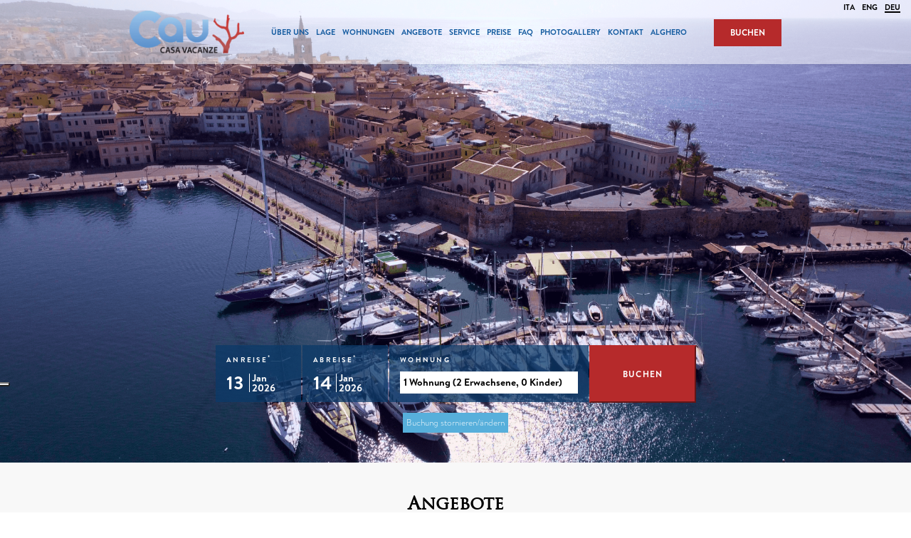

--- FILE ---
content_type: text/html; charset=UTF-8
request_url: https://www.appartamenticau.it/de/angebote.html
body_size: 25073
content:
<!DOCTYPE html> <!--[if lt IE 7]>      <html class="no-js lt-ie9 lt-ie8 lt-ie7"> <![endif]--> <!--[if IE 7]>         <html class="no-js lt-ie9 lt-ie8"> <![endif]--> <!--[if IE 8]>         <html class="no-js lt-ie9"> <![endif]--> <!--[if gt IE 8]><!--> <html class="no-js"> <!--<![endif]--> <head> 	<title>Angebote | Appartamenti Cau</title> 	<meta charset="utf-8"> 	<meta http-equiv="X-UA-Compatible" content="IE=edge,chrome=1"> 	<meta name="description" content="" /> 	<meta name="keywords" content="" /> 	<meta name="viewport" content="width=device-width, initial-scale=1"> 	<link rel="alternate" href="https://www.appartamenticau.it/offerte-appartamenti-alghero.html" hreflang="it" /><link rel="alternate" href="https://www.apartmentscau.com/offers.html" hreflang="en" /><link rel="alternate" href="https://www.appartamenticau.it/de/angebote.html" hreflang="de" /><link rel="canonical" href="https://www.appartamenticau.it/de/angebote.html" />	<meta property="og:url" content="https://www.appartamenticau.it/de/angebote.html" /> 	<meta property="og:title" content="Angebote" /> 	<meta property="og:description" content="" /> 	<meta property="og:image" content="" /> 	<meta name="google-site-verification" content="" />	<link rel="apple-touch-icon" sizes="57x57" href="https://www.appartamenticau.it/template/cau/images/favicons/apple-icon-57x57.png"> 	<link rel="apple-touch-icon" sizes="60x60" href="https://www.appartamenticau.it/template/cau/images/favicons/apple-icon-60x60.png"> 	<link rel="apple-touch-icon" sizes="72x72" href="https://www.appartamenticau.it/template/cau/images/favicons/apple-icon-72x72.png"> 	<link rel="apple-touch-icon" sizes="76x76" href="https://www.appartamenticau.it/template/cau/images/favicons/apple-icon-76x76.png"> 	<link rel="apple-touch-icon" sizes="114x114" href="https://www.appartamenticau.it/template/cau/images/favicons/apple-icon-114x114.png"> 	<link rel="apple-touch-icon" sizes="120x120" href="https://www.appartamenticau.it/template/cau/images/favicons/apple-icon-120x120.png"> 	<link rel="apple-touch-icon" sizes="144x144" href="https://www.appartamenticau.it/template/cau/images/favicons/apple-icon-144x144.png"> 	<link rel="apple-touch-icon" sizes="152x152" href="https://www.appartamenticau.it/template/cau/images/favicons/apple-icon-152x152.png"> 	<link rel="apple-touch-icon" sizes="180x180" href="https://www.appartamenticau.it/template/cau/images/favicons/apple-icon-180x180.png"> 	<link rel="icon" type="image/png" sizes="192x192"  href="https://www.appartamenticau.it/template/cau/images/favicons/android-icon-192x192.png"> 	<link rel="icon" type="image/png" sizes="32x32" href="https://www.appartamenticau.it/template/cau/images/favicons/favicon-32x32.png"> 	<link rel="icon" type="image/png" sizes="96x96" href="https://www.appartamenticau.it/template/cau/images/favicons/favicon-96x96.png"> 	<link rel="icon" type="image/png" sizes="16x16" href="https://www.appartamenticau.it/template/cau/images/favicons/favicon-16x16.png"> 	<link rel="manifest" href="https://www.appartamenticau.it/template/cau/images/favicons/manifest.json"> 	<meta name="msapplication-TileColor" content="#ffffff"> 	<meta name="msapplication-TileImage" content="https://www.appartamenticau.it/template/cau/images/favicons/ms-icon-144x144.png"> 	<meta name="theme-color" content="#ffffff"> 	<link rel="stylesheet" href="https://www.appartamenticau.it/template/cau/css/slick.css"> 	<link rel="stylesheet" href="https://www.appartamenticau.it/platform/application/views/template/css/core.css?zv=2261" ><link rel="stylesheet" href="https://www.appartamenticau.it/platform/application/views/template/css/jquery.datetimepicker.min.css?zv=2261" ><link rel="stylesheet" href="https://www.appartamenticau.it/template/cau/css/fonts.css?v=41" ><link rel="stylesheet" href="https://www.appartamenticau.it/template/cau/css/skin.css?v=41" ><link rel="stylesheet" href="https://www.appartamenticau.it/template/cau/css/sketch.css?v=41" ><link rel="stylesheet" href="https://www.appartamenticau.it/template/cau/css/makeup.css?v=41" ><link rel="preload" href="https://cdnjs.cloudflare.com/ajax/libs/jqueryui/1.14.1/themes/base/jquery-ui.min.css" as="style" onload="this.onload=null;this.rel='stylesheet'" integrity="sha512-TFee0335YRJoyiqz8hA8KV3P0tXa5CpRBSoM0Wnkn7JoJx1kaq1yXL/rb8YFpWXkMOjRcv5txv+C6UluttluCQ==" crossorigin="anonymous" referrerpolicy="no-referrer"><noscript><link rel="stylesheet" href="https://cdnjs.cloudflare.com/ajax/libs/jqueryui/1.14.1/themes/base/jquery-ui.min.css"></noscript>	<script src="https://cdnjs.cloudflare.com/ajax/libs/jquery/3.7.1/jquery.min.js"  integrity="sha512-v2CJ7UaYy4JwqLDIrZUI/4hqeoQieOmAZNXBeQyjo21dadnwR+8ZaIJVT8EE2iyI61OV8e6M8PP2/4hpQINQ/g==" crossorigin="anonymous" referrerpolicy="no-referrer"></script><script src="https://cdnjs.cloudflare.com/ajax/libs/lazysizes/5.3.2/lazysizes.min.js" async integrity="sha512-q583ppKrCRc7N5O0n2nzUiJ+suUv7Et1JGels4bXOaMFQcamPk9HjdUknZuuFjBNs7tsMuadge5k9RzdmO+1GQ==" crossorigin="anonymous" referrerpolicy="no-referrer"></script><script src="https://cdnjs.cloudflare.com/ajax/libs/jquery-datetimepicker/2.4.1/jquery.datetimepicker.js"  integrity="sha512-lTTkz96kVYUjW4/RkAkkklW4/aUcj/0z7bpxJMYt7UcNPlUl90Zd1T7qGbj7mzli1RJRpfruocz1O2C/Hzt+xA==" crossorigin="anonymous" referrerpolicy="no-referrer"></script><script type="text/javascript">
	var _iub = _iub || [];
	_iub.csConfiguration = {
							siteId: 2958687,
				cookiePolicyId: 86472449,
		perPurposeConsent:true,
		purposes:"1,2,3,4,5",
		floatingPreferencesButtonDisplay:"anchored-center-left",
		lang: "de",
    askConsentAtCookiePolicyUpdate:true,
    countryDetection:true,
    enableFadp:true,
    enableLgpd:true,
    enableUspr:true,
    lgpdAppliesGlobally:false,
    storage: {
      useSiteId:true
    },
    banner:{
        acceptButtonDisplay:true,
        customizeButtonDisplay: true,
        acceptButtonColor: "#0F9F14",
        rejectButtonColor:"#ffffff1f",
        customizeButtonColor:"#ffffff1f",
        closeButtonDisplay:false,
        customizeButtonDisplay:true,
        explicitWithdrawal:true,
        listPurposes:true,
        position:"float-top-center",
        rejectButtonDisplay:true,
        showPurposesToggles:true,
        showTitle:false,
        showTotalNumberOfProviders:true},
    invalidateConsentWithoutLog:true,
		consentOnContinuedBrowsing:false,
		whitelabel:false,
        callback: {
            onPreferenceExpressedOrNotNeeded: function (preference) {
                dataLayer.push({
                  iubenda_ccpa_opted_out: _iub.cs.api.isCcpaOptedOut(),
                });
                                // il parametro delle preferenze può essere indefinito se non si applicano né il GDPR né la LGPD
                // la riga sotto potrebbe essere necessaria per trovare le preferenze USPR invece di attenersi
                // al parametro delle preferenze
                var otherPreferences = _iub.cs.api.getPreferences();
                if (otherPreferences) {
                  var usprPreferences = otherPreferences.uspr;
                  if (usprPreferences) {
                    for (var purposeName in usprPreferences) {
                      if (usprPreferences[purposeName]) {
                        dataLayer.push({
                          event: 'iubenda_consent_given_purpose_' + purposeName,
                        });
                      }
                    }
                  }
                }
                                if (!preference) {
                  dataLayer.push({
                    event: 'iubenda_preference_not_needed',
                  });
                }
                else if (preference.consent === true) {
                  dataLayer.push({
                    event: 'iubenda_consent_given',
                  });
                }
                else if (preference.consent === false) {
                  dataLayer.push({
                    event: 'iubenda_consent_rejected',
                  });
                }
                else if (preference.purposes) {
                  for (var purposeId in preference.purposes) {
                    if (preference.purposes[purposeId]) {
                      dataLayer.push({
                        event: 'iubenda_consent_given_purpose_' + purposeId,
                      });
                    }
                  }
                }
            }
        }
	};
	_iub.csConfigLegacy = !1;
</script>  	<script type="text/javascript" src="//cs.iubenda.com/sync/2958687.js"></script>  <script type="text/javascript" src="//cdn.iubenda.com/cs/iubenda_cs.js" charset="UTF-8" async></script><script src="https://www.appartamenticau.it/platform/application/views/template/js/frontend.min.js?zv=2261" ></script><script src="https://cdnjs.cloudflare.com/ajax/libs/jqueryui/1.14.1/jquery-ui.min.js"  integrity="sha512-MSOo1aY+3pXCOCdGAYoBZ6YGI0aragoQsg1mKKBHXCYPIWxamwOE7Drh+N5CPgGI5SA9IEKJiPjdfqWFWmZtRA==" crossorigin="anonymous" referrerpolicy="no-referrer"></script><script>var ZJS = {"device":0,"base_url":"https:\/\/www.appartamenticau.it\/","full_base_url":"https:\/\/www.appartamenticau.it\/de\/","template_struct_url":"https:\/\/www.appartamenticau.it\/template\/cau\/","current_language_id":"4","current_language":"de","current_time":1768227960,"strings":{"accept_cookie_click":"hier klicken","accept_cookie_message":"Diese Website verwendet Cookies, einschlie\u00dflich Cookies von Drittanbietern, um Ihre Erfahrungen auf dieser Website zu verbessern. Durch Schlie\u00dfen dieses Banners, Scrollen dieser Seite oder Klicken auf eines der Elemente stimmen Sie der Verwendung von Cookies zu. Wenn Sie mehr erfahren sowie alle oder einige Cookies ablehnen m\u00f6chten ","accept_cookie_ok":"OK","accept_cookie_privacy_close":"Schlie\u00dfen","backoffice_email_help":"For any need, you can contact us as always at <a href=\"mailto:{0}\">{0}<\/a>","email_report_title":"Generated report","email_report_text":"<p>A new report has been generated.<br>You can find the attached file for your review.<\/p>","balance_receipt_order_pdf_title":"Balance_receipt","bank_transfer_ibe_text":"<p>Nachfolgend finden Sie die Bankverbindung, die f\u00fcr die \u00dcberweisung des Restbetrags Ihrer Buchung von {0} \u20ac erforderlich ist.<\/p><p>Unterhalb der Liste der erwarteten Geb\u00fchren<\/p>{1}","bank_transfer_ibe_text_2":"<p>Bitte leisten Sie die Zahlung innerhalb von <b>{0}<\/b>. Bitte beachten Sie, dass die Zahlung per Bank\u00fcberweisung \u00fcberpr\u00fcft werden muss; Wenn die Zahlung nicht innerhalb der Frist eingeht, wird Ihre Buchung storniert.<\/p>","bank_transfer_ibe_text_3":"<p>Bitte leisten Sie die Zahlung innerhalb von <b>{0} Tagen<\/b> nach der Best\u00e4tigung. Bitte beachten Sie, dass die Zahlung per Bank\u00fcberweisung \u00fcberpr\u00fcft wird; wenn die Zahlung nicht bis zum Stichtag eingegangen ist, wird Ihre Buchung storniert.<\/p>","bank_transfer_ibe_text_3_s":"<p>Bitte leisten Sie die Zahlung innerhalb von <b>1 Tag<\/b> nach der Best\u00e4tigung. Bitte beachten Sie, dass die Zahlung per Bank\u00fcberweisung \u00fcberpr\u00fcft wird; wenn die Zahlung nicht bis zum Stichtag eingegangen ist, wird Ihre Buchung storniert.<\/p>","bank_transfer_ibe_text_error":"<p>The bank details could not be recovered.<\/p>","bank_transfer_ibe_text_services":"<p>Nachfolgend finden Sie die f\u00fcr die \u00dcberweisung notwendigen Bankdaten.<\/p>","bank_transfer_owner":"Kontoinhaber","barcode_already_burned":"Code bereits verwendet am ","barcode_not_exists":"Code existiert nicht","be_book_now":"Jetzt buchen","be_cross_booking_msg":"Das k\u00f6nnte Sie interessieren","be_starting_from":"Von <span>{0}<\/span>","be_string_canc_exp":"Bis %s %s vor Anreise (Bis %s Uhr am %s): %s","be_string_canc_mod":"Im Fall von Stornierungen oder \u00c4nderungen:","be_string_canc_noshow":"Im Fall von Nichterscheinen (No-Show):","be_string_canc_over":"Weitere Stornierungen oder \u00c4nderungen:","be_string_excluded_import":"<span>ORTSTAXE<\/span><br\/>Nicht im Gesamtpreis inbegriffen, im Hotel zu zahlen","booking_adult":"Erwachsener","booking_adults":"Erwachsene","booking_child":"Kind","booking_children":"Kinder","booking_confirm":"OK","booking_desc":"W\u00e4hlen Sie Wohnung und G\u00e4ste","booking_on_website_only":"Nur auf unserer Website","booking_price_compare":"Wir haben die Preise online \u00fcberpr\u00fcft, <strong>nur hier finden Sie den besten Preis!<\/strong>","booking_price_comparing":"Preis \u00fcberpr\u00fcfen","booking_price_not_available":"Nicht verf\u00fcgbar","booking_mask_room":"Wohnung","booking_room":"Wohnung","booking_rooms":"Wohnung","booking_saving_on_website":"Sparen Sie bis zu","booking_website":"Unsere Internetseite","calendar_month_long":["Januar","Februar","M\u00e4rz","April","Mai","Juni","Juli","August","September","Oktober","November","Dezember"],"calendar_month_tiny":["Jan","Feb","M\u00e4r","Apr","Mai","Jun","Jul","Aug","Sep","Okt","Nov","Dez"],"calendar_week":["Sonntag","Montag","Dienstag","Mittwoch","Donnerstag","Freitag","Samstag"],"calendar_week_tiny":["Son","Mon","Die","Mit","Don","Fre","Sam"],"card_error_3ds_cancel":"3D-Secure-Authentifizierung abgebrochen.","card_error_3ds_fail":"3D-Secure-Authentifizierung fehlgeschlagen.","card_error_amount_too_high":"Betrag der Transaktion zu hoch.","card_error_auth_denied":"Transaktion nicht autorisiert.","card_error_brand_not_supported":"Der Kartentyp wird nicht unterst\u00fctzt.","card_error_exceeds_daily_withdrawal_amount":"Die Transaktion \u00fcberschreitet das t\u00e4gliche Ausgabelimit Ihrer Karte. Bitte versuchen Sie es erneut oder w\u00e4hlen Sie eine andere Zahlungsmethode.","card_error_exceeds_withdrawal_amount":"Die Transaktion \u00fcberschreitet das Abhebungslimit. Bitte versuchen Sie es erneut oder w\u00e4hlen Sie eine andere Zahlungsmethode.","card_error_excess_reattempts":"Ihre Karte wurde aufgrund zu vieler Versuche abgelehnt.","card_error_expired_card":"Ihre Karte ist abgelaufen.","card_error_generic":"Leider kann die Zahlung derzeit nicht abgeschlossen werden.","card_error_incorrect_pin":"Falsche PIN.","card_error_insufficient_funds":"Unzureichendes Guthaben. Versuchen Sie es mit einer anderen Karte.","card_error_invalid_card":"Leider kann die Zahlung nicht abgeschlossen werden. Die gew\u00e4hlte Zahlungsmethode ist ung\u00fcltig. Bitte versuchen Sie es mit einer anderen.","card_error_max_attempts_exceeded":"Maximale Anzahl von Versuchen \u00fcberschritten.","card_error_not_permitted":"Transaktion vom Kartenaussteller nicht erlaubt.","card_error_pin_try_exceeded":"Maximale Anzahl an PIN-Versuchen \u00fcberschritten.","card_error_refer_to_card_issuer":"Ihre Karte wurde abgelehnt. Bitte wenden Sie sich an Ihre Bank oder versuchen Sie eine andere Zahlungsmethode.","card_error_soft_decline":"Ihre Karte erfordert eine Authentifizierung. Bitte w\u00e4hlen Sie eine andere Zahlungsmethode oder kontaktieren Sie den Kartenaussteller, falls das Problem weiterhin besteht.","card_error_stolen_card":"Leider kann die Transaktion mit der gew\u00e4hlten Zahlungsmethode nicht durchgef\u00fchrt werden. Bitte versuchen Sie es mit einer anderen.","cc_expiration":"Ablaufdatum","cc_number":"Kartennummer","cc_owner_email":"E-Mail","cc_owner_name":"Vorname","cc_owner_surname":"Nachname","creating_user":"Bei der Registrierung ist ein Fehler aufgetreten. \u00dcberpr\u00fcfen Sie die eingegebenen Daten und versuchen Sie es erneut. ","cvv":"CVV","date_past":"Geburtsdatum nicht g\u00fcltig","discount":"Rabatt","email_preview_body":"Vestibulum vel arcu vel neque tincidunt gravida nec vel nisi. Donec tincidunt, ipsum vitae placerat pretium, ex nunc facilisis mauris, ac cursus ante leo at turpis. Cras faucibus, eros et eleifend eleifend, tellus felis porttitor erat, vel accumsan libero nulla in purus. Maecenas consectetur nisi ut est rhoncus, in porta risus interdum.","email_preview_footer":"Mentefredda Srl - Via Sebastiano Satta 82\/a 07041 Alghero (SS) - <a href=\"mailto:info@mentefredda.it\">info@mentefredda.it<\/a>","email_preview_head":"Lorem Ipsum is simply dummy text of the printing and typesetting industry. Lorem Ipsum has been the industry standard dummy text ever since the 1500s, when an unknown printer took a galley of type and scrambled it to make a type specimen book.","forms_string_compiled_campaign_name":"Visitor arrived from campaign: ","forms_string_compiled_related_page":"Compiled in this page: ","frontend_editor":"Front-end Editor","ibe_attachments":"Diesem Angebot sind Dateien beigef\u00fcgt","ibe_canc_costs":"Wenn Sie stornieren, zahlen Sie <span>{0} \u20ac<\/span>","ibe_canc_costs_free":"Kostenlose Stornierung bis {0} um {1}","ibe_canc_costs_time":"Von {0} am {1} <span>{2} \u20ac<\/span>","ibe_canc_costs_title":"Wie viel kostet eine Stornierung?","ibe_canc_no_show":"F\u00fcr Nichterscheinen zahlen Sie <span>{0} \u20ac<\/span>","ibe_guest_room_label":"<span class=\"guest_room_info\">Geben Sie die Details der anderen G\u00e4ste f\u00fcr <\/span><span class=\"guest_room_index\">Zimmer {0}<\/span><span class=\"guest_room_name\">{1}<\/span> ein.","ibe_one_guest_room_label":"<span class=\"guest_room_info\">Geben Sie die Daten des Hauptgastes f\u00fcr das <\/span><span class=\"guest_room_index\">Zimmer {0}<\/span><span class=\"guest_room_name\">{1}<\/span>","ibe_guest_label":"<span class=\"guest_index\">Gast {0}<\/span><span class=\"guest_type\">{1}<\/span>","ibe_choose_offer":"W\u00e4hlen Sie einen der unten angezeigten Vorschl\u00e4ge aus f\u00fcr ","ibe_city_tax":"Im Hotel f\u00e4llige zus\u00e4tzliche Geb\u00fchren (Tourismusabgabe): {0} \u20ac","ibe_cro_already_confirmed":"Das angeforderte Angebot wurde bereits angenommen.","ibe_cro_error":"Entschuldigung, das Angebot ist abgelaufen oder nicht mehr g\u00fcltig.","ibe_cro_error_unavailable":"Entschuldigung, das angeforderte Angebot kann derzeit nicht angezeigt werden.","ibe_order_unavailable":"Entschuldigung, die Reservierung kann derzeit nicht best\u00e4tigt werden.","ibe_cro_invalid":"Die eingegebene E-Mail entspricht nicht dem Angebot.","ibe_cro_rejected":"<p>Das Angebot wurde abgelehnt.<\/p><p>Es tut uns leid, dass das Angebot Ihnen nicht zugesagt hat. Wir werden unser Bestes tun, um unser Angebot zu verbessern.<\/p>","ibe_cross_booking_change_room":"Zimmer wechseln","ibe_cross_booking_dates":"vom {0} bis {1}","ibe_cross_booking_info_1":"Sie haben noch nie von CrossBooking geh\u00f6rt?","ibe_cross_booking_info_2":"F\u00fcr die Dauer Ihres Aufenthalts stehen keine Zimmer zur Verf\u00fcgung. Wir k\u00f6nnen Ihnen jedoch als Alternative anbieten, Ihren Aufenthalt auf verschiedene Zimmern aufzuteilen.","ibe_cross_booking_info_3":"CrossBooking setzt neue Ma\u00dfst\u00e4be in Sachen Gastfreundlichkeit und bietet Ihnen eine v\u00f6llig neue Art, Ihren Aufenthalt zu genie\u00dfen. Wir k\u00fcmmern uns um alles, damit Ihr Aufenthalt einzigartig und unvergesslich wird.","ibe_delete_reservation":"Buchung stornieren \/ \u00e4ndern","ibe_delete_warning":"M\u00f6chten Sie die Reservierung wirklich stornieren? Wir empfehlen Ihnen, die Stornierungsbedingungen zu \u00fcberpr\u00fcfen, bevor Sie fortfahren.","ibe_free_canc":"Kostenlose Stornierung m\u00f6glich bis {0}","ibe_insurance_desc":"<ul><li><a href=\"https:\/\/refundable.me\/covid\/\" target=\"_blank\">Covid-19-Infektionen (Einzelheiten)<\/a><\/li><li>Krankheit, Unfall, Verletzung<\/li><li>Ausfall des \u00f6ffentlichen Verkehrs<\/li><li>Ausfall eines Privatfahrzeugs<\/li><li>R\u00fcckruf von Rettungsdiensten<\/li><li>Home emergency<\/li><li>Sofortige relative Krankheit<\/li><li>Bereits bestehende Erkrankungen<\/li><li>Mehr...<\/li><\/ul>","ibe_insurance_info_order":"Wenn Sie aus einem der in den<a href=\"https:\/\/refundable.me\/extended\/de\/\" target=\"_blank\"> Allgemeinen Gesch\u00e4ftsbedingungen aufgef\u00fchrten Gr\u00fcnde nicht reisen k\u00f6nnen <\/a>, f\u00fcllen Sie bitte die Anfrage <a href=\"https:\/\/form.refundable.me\/forms\/refund\" target=\"_blank\">unter diesem Link <\/a> aus und erhalten Sie eine R\u00fcckerstattung in H\u00f6he von 100 % des gezahlten Betrags.","ibe_insurance_info_step":"<p>Aktualisieren Sie Ihre Buchung und erhalten Sie eine 100% ige R\u00fcckerstattung, wenn Sie aus einem der vielen Gr\u00fcnde in unserem Buch nicht teilnehmen k\u00f6nnen <a href=\"https:\/\/refundable.me\/extended\/de\/\" target=\"_blank\"> Allgemeine Gesch\u00e4ftsbedingungen hier <\/a>, die Sie akzeptieren, wenn Sie eine erstattbare Buchung ausw\u00e4hlen.<\/p>","ibe_insurance_name":"Erstattungsf\u00e4higer Tarif.","ibe_multioffer_rooms_count":"Angebot f\u00fcr {0} {1}","ibe_multioffer_subtitle":"Sie k\u00f6nnen unten alle Datums- und Strukturoptionen anzeigen und die ausw\u00e4hlen, die Ihnen am besten gef\u00e4llt","ibe_multioffer_title":"Dies ist ein Angebot mit Multiple-Choice-Optionen","ibe_no_results":"Leider sind keine Zimmer verf\u00fcgbar","ibe_multi_property_no_results":"Es tut uns leid, es sind keine Unterk\u00fcnfte verf\u00fcgbar","ibe_non_refundable":"Diese Buchung kann nicht kostenlos storniert werden.","ibe_offer_info_option":"Option {0}","ibe_offer_info_period":"Aufenthaltszeitraum","ibe_offer_search_info":"Option {0} - Aufenthaltszeitraum {1} - {2} ({3} {4})","ibe_payment_prepaid_info":"<p>Die ausgew\u00e4hlten Tarife erfordern eine sofortige Zahlung von {0} \u20ac.<\/p><p>Unterhalb der Liste der erwarteten Geb\u00fchren<\/p>{1}","ibe_prepaid_all_label":"Nicht erstattungsf\u00e4hig","ibe_prepaid_canc":"Stornierbar 1 Tag vor der Ankunft","ibe_prepaid_canc_plural":"Stornierbar {0} Tage vor der Ankunft","ibe_prepaid_free":"Keine sofortige Zahlung, die Karte dient nur als Garantie f\u00fcr die Buchung.","ibe_prepaid_free_label":"Bezahlung vor Ort.","ibe_prepaid_info":"<div>Die Buchung erfordert eine Vorauszahlung von {0} \u20ac, die direkt vom Hotel mit den folgenden Methoden abgebucht wird:<div class=\"prepaid_details\">{1}<\/div><\/div>","ibe_prepaid_insurance":"Erstattbar *","ibe_prepaid_label":"Vorausbezahlt","ibe_prepaid_not_canc":"Nicht stornierbar","ibe_prepaid_now":"Unmittelbar","ibe_prepaid_resell":"Wiederverkaufbar bis 24 Stunden vor dem Check-in","ibe_preauth_text":"<p>F\u00fcr die ausgew\u00e4hlten Tarife sind keine Vorauszahlungen erforderlich, die Unterkunft wird jedoch zu den angegebenen Daten eine Vorautorisierung von {0} EUR auf Ihrer Karte durchf\u00fchren:{1}Der wird vorautorisiert, um die Kreditkarte und Ihre Reservierung zu validieren. Wenn Sie die Buchung nach der Vorautorisierung innerhalb der in den Stornierungsbedingungen angegebenen Bedingungen stornieren, geben wir den Betrag ohne Vertragsstrafe frei. Andernfalls wird dieser Betrag eingezogen und vom f\u00e4lligen Gesamtbetrag abgezogen.<\/p>","ibe_price_changed":"Achtung, die Preise der gew\u00e4hlten L\u00f6sung haben sich ge\u00e4ndert. \u00dcberpr\u00fcfen Sie die Betr\u00e4ge sorgf\u00e4ltig, bevor Sie die Buchung best\u00e4tigen.","ibe_refuse_offer":"Angebot ablehnen","ibe_refuse_offer_confirm":"M\u00f6chten Sie das Angebot ablehnen?","ibe_refuse_offer_msg":"Das Angebot gef\u00e4llt Ihnen nicht?","ibe_refuse_offer_reason":"Sie k\u00f6nnen das Angebot ablehnen und Feedback senden","ibe_reservation_already_deleted":"Die Buchung {0} wurde bereits storniert","ibe_reservation_code":"Buchungsnummer","ibe_reservation_deleted":"Ihre Buchung wurde storniert","ibe_reservation_deleted_error":"Die Reservierung konnte nicht storniert werden","ibe_reservation_not_found":"Buchung nicht gefunden.","ibe_reservation_unavailable":"Entschuldigung, die angeforderte Reservierung kann derzeit nicht angezeigt werden.","ibe_search_reservation":"Ihre Buchung wiederherstellen","ibe_search_reservation_btn":"Auf Ihre Buchung zugreifen","ibe_service_category_empty":"Andere","ibe_service_location_empty":"Nicht angegeben","ibe_service_mandatory":"Der Service {0} ist f\u00fcr die Auswahl erforderlich","ibe_service_mandatory_pl":"Die Services {0} sind f\u00fcr die Auswahl erforderlich","ibe_service_mandatory_category":"F\u00fcr die Kategorie {0} muss mindestens einer der verf\u00fcgbaren Services ausgew\u00e4hlt werden","ibe_service_mandatory_category_pl":"F\u00fcr die Kategorien {0} muss mindestens einer der verf\u00fcgbaren Services ausgew\u00e4hlt werden","ibe_spotify":"Wir dachten, wir w\u00fcrden Ihnen etwas Musik vorschlagen, die Sie sich anh\u00f6ren k\u00f6nnen, w\u00e4hrend Sie unser Angebot entdecken, und hoffen, dass Ihnen der Vorschlag gef\u00e4llt","ibe_string_includes":"Die Geb\u00fchr beinhaltet","ibe_string_mealplan":"Behandlung","ibe_string_NOT_include":"Die Geb\u00fchr beinhaltet NICHT","ibe_term_children":"Kinder","ibe_term_day":"Tag","ibe_term_days":"Tage","ibe_term_per_person":"pro Person","ibe_term_unit":"Einheiten","ibe_unlock_offer":"Um das Angebot anzuzeigen, geben Sie Ihre E-Mail-Adresse ein","ibe_unlock_offer_btn":"Ansicht","ibe_upfront_payed":"Im Voraus bezahlt","ibe_view_video":"Sehen Sie sich unser Pr\u00e4sentationsvideo an","ibe_upgrade_room":"F\u00fcr nur {0} extra","ibe_nearbyAvail_caption":"Wir haben auf jeden Fall alternative Termine zur Verf\u00fcgung, die wir Ihnen vorschlagen k\u00f6nnen","image_dimension":"Bildma\u00dfe nicht g\u00fcltig","view_image":"Open image","open_image_link":"Open image link","open_detail":"Open detail","template_pagination_page":"Page ","invalid_email_address":"Invalid email address. Please check that you typed it correctly and try again.","issue_order_invalid_order":"Bei der Durchf\u00fchrung der Bestellung ist ein Fehler aufgetreten","iubenda_cookie_button_text":"Cookie-Richtlinie","iubenda_privacy_button_text":"Datenschutzerkl\u00e4rung","label_newsletter_subscribe":"Melde mich f\u00fcr den Newsletter an!","navigation_in":"Sie befinden sich in:","order_attachment_-1":"Erhalten","order_attachment_-2":"Verkaufsbedingungen","order_disparity_already_used":"You have used a code that is no longer valid. Please start a new order to continue.","order_error_products_publication":"One or more products in your order is no longer available. Try with another order.","order_page_link":"Auftragsbest\u00e4tigung","order_products_balance_price":"Balance","order_products_deposit_price":"Vorauszahlung","order_products_desc":"Beschreibung","order_products_price":"Preis","order_products_qty":"Menge","order_products_receipt_title":"Bestellungseingang","order_products_total_price":"Summe","order_receipt_date":"Bestelldatum","orders_evo2_status_error_frontend":"Payment error. Please, retry later","orders_status_canceled":"Canceled","orders_status_confirmed":"Confirmed","orders_status_created":"Created","orders_status_expired":"Expired","orders_status_payed":"Payed","pay_with_card":"Pay with card","payment_booking_expert_book":"Reservieren","payment_booking_expert_deposit":"Anzahlung \/ Kaution","payment_booking_expert_error":"Ein Fehler ist aufgetreten","payment_nexi_purchase_description":"Pagamento di {0} \u20ac. Totale autorizzato {1} \u20ac. Prodotti: {2}","payment_not_verified_error":"Die Zahlung befindet sich m\u00f6glicherweise noch in Bearbeitung. Bitte warten Sie. Bei erfolgreicher Zahlung erhalten Sie eine E-Mail-Benachrichtigung mit den Details der Buchung. F\u00fcr weitere Informationen, z\u00f6gern Sie nicht, uns zu kontaktieren.","payment_spreedly_generic_error":"Ein Fehler ist aufgetreten","payment_vb_ask_to_proceed":"Beim Laden des Zahlungsformulars ist ein Fehler aufgetreten. Dr\u00fccken Sie die Wiederholungstaste, um fortzufahren.","payment_vb_errorcode_101":"Missing Email","payment_vb_errorcode_102":"Missing Reservation First Name","payment_vb_errorcode_103":"Missing Reservation Last Name","payment_vb_errorcode_104":"Missing Reference_id","payment_vb_errorcode_105":"Missing Success URL","payment_vb_errorcode_106":"Missing Error URL","payment_vb_errorcode_107":"Missing dati_ricerca","payment_vb_errorcode_108":"Missing VB Property Id","payment_vb_errorcode_109":"Missing Checkin date","payment_vb_errorcode_110":"Missing Number of Nights","payment_vb_errorcode_111":"Missing Rooms data","payment_vb_errorcode_112":"Missing Room Nr Adults","payment_vb_errorcode_113":"Missing Room Amount","payment_vb_errorcode_114":"Missing Room Type Code","payment_vb_errorcode_115":"Missing Rate Type Code","payment_vb_errorcode_116":"Missing Room Nr Children","payment_vb_errorcode_118":"Missing Children Age","payment_vb_errorcode_119":"Invalid Room Amount Format","payment_vb_errorcode_120":"Invalid Children Age Format","payment_vb_errorcode_121":"Invalid Email","payment_vb_errorcode_122":"Invalid Home Phone","payment_vb_errorcode_172":"Requested action not possible: one or more reservations are non acceptable","payment_vb_errorcode_394":"Invalid Item","payment_vb_only_rooms":"L'ordine effettuato sul sito (Z-Suite) contiene solo camere.","payment_vb_order_amount":"Bestellmenge: ","payment_vb_order_rooms_amount":"Anzahl der Zimmer:","payment_vb_other_products":"L'ordine contiene prodotti venduti direttamente dal sito web (Z-Suite).","payment_vb_other_products_amount":"Gesamtmenge anderer Produkte:","payment_vb_payed":"L'utente ha pagato {0} \u20ac sul totale di {1} \u20ac sul sito web (Z-Suite).","payment_vb_retry":"Bitte versuchen Sie es erneut","payment_vb_verified":"Carta di credito verificata. Totale ordine sul sito web {0} \u20ac.","picker_hour_long":"Stunde","picker_minute_long":"Minuten","picker_month_long":"[\"Januar\",\"Februar\",\"M\\u00e4rz\",\"April\",\"Mai\",\"Juni\",\"Juli\",\"August\",\"September\",\"Oktober\",\"November\",\"Dezember\"]","picker_month_tiny":"[\"Jan\",\"Feb\",\"M\\u00e4r\",\"Apr\",\"Mai\",\"Jun\",\"Jul\",\"Aug\",\"Sep\",\"Okt\",\"Nov\",\"Dez\"]","picker_week_tiny":"[\"So\",\"Mo\",\"Di\",\"Mi\",\"Do\",\"Fr\",\"Sa\"]","planet_merchant_reference":"Payment for reservation: {0}","planet_preauth_merchant_reference":"Preauthorization for booking: {0}","purchase_flows_email_alert_order_validation_title":"Order validation error","purchase_flows_search_dates_error":"Dates entered are invalid","purchase_flows_search_field_error":"One or more fields in the search are not filled in correctly","purchase_flows_search_generic_error":"There was an error during the search","purchase_flows_search_pf_error":"Sorry, you cannot continue with the purchase on this page","purchase_flow_results_unavailable":"Die Verf\u00fcgbarkeit kann derzeit nicht \u00fcberpr\u00fcft werden. Bitte versuchen Sie es sp\u00e4ter erneut.","receipt_order_pdf_title":"Erhalten","replace_order_expired":"Ihre Bestellung ist abgelaufen. Beginnen Sie mit einer neuen Bestellung, um fortzufahren.","replace_order_invalid_orders":"Die Bestellungen konnten nicht ersetzt werden","replace_order_no_order":"Bestellung nicht vorhanden","replace_order_no_payed":"Sie k\u00f6nnen nur bereits bezahlte Bestellungen ersetzen","replace_order_replace_message":"M\u00f6chten Sie diese Bestellung wirklich ersetzen?","save_search_btn":"Suche teilen","save_search_copy_ok":"Text in die Zwischenablage kopiert","save_search_error":"Bei der Bearbeitung Ihrer Anfrage ist ein Fehler aufgetreten. Bitte versuchen Sie es sp\u00e4ter erneut.","save_search_msg":"Link erfolgreich erstellt: ","share_search_text":"Hier ist der Link mit den Daten und den Unterkunftsm\u00f6glichkeiten f\u00fcr Ihren Urlaub!","share_search_title":"Wir erwarten Sie.","site_alert_new_payment":"Il metodo di pagamento \"{0}\" ricevuto da ermes non \u00e8 attivo sul flusso.","site_alert_new_payment_title":"Nuovo Metodo di Pagamento","site_alert_new_room":"\u00c8 stata importata la camera: {0}.<br><a target=\"_blank\" href=\"{1}\" aria-label=\"Accedi al contenuto - Open in a new tab\">Accedi al contenuto<\/a> per verificare i campi importati e procedi alla pubblicazione.","site_alert_new_room_title":"Nuova Camera","site_alert_new_service":"\u00c8 stato importato il servizio: {0}.<br><a target=\"_blank\" href=\"{1}\" aria-label=\"Accedi al contenuto - Open in a new tab\">Accedi al contenuto<\/a> per verificare i campi importati e procedi alla pubblicazione.","site_alert_new_service_title":"Nuovo Servizio","site_alert_email_body":"Gentile cliente, ti informiamo che<br>{0}<br>Puoi visualizzare maggiori dettagli cliccando su questo <a href=\"{1}admin\/panel?view_site_alert=1\">link<\/a>","string_accept":"Ich stimme zu","string_accept_payment_conditions":"Es ist notwendig, alle Pflichtfelder auszuf\u00fcllen, um fortzufahren.","string_add":"Hinzuf\u00fcgen","string_add_cart_product_error":"An error occurred while selecting products","string_additional_infos_button_text":"Confirm","string_additional_infos_error":"There has been a problem on saving user's informations","string_additional_infos_fb_account":"Facebook profile","string_additional_infos_google_account":"Google account","string_additional_infos_otp_error":"Invalid or expired OTP code","string_additional_infos_problem":"There has been a problem with additional informations request, please try later","string_additional_infos_user_connected":"Your {0} has been connected to your site account.","string_additional_infos_user_problem":"To finalize the authentication, it is essential to complete the missing information in your account. To proceed, log in again from the login page and complete your profile.","string_all":"Alle","string_already_used_coupon":"Code already used","string_back":"Abbrechen","string_balance":"Balance","string_bank":"Bank transfer","string_calendar_date":"Kalenderdatum","string_calendar_date_confirm":"Best\u00e4tigen","string_cancel":"No","string_cancel_order":"Cancel order","string_cancel_order_error":"It was not possible to cancel the order #{0}","string_cancel_order_warning":"Do you want to cancel order #{0}?","string_cancel_spreedly":"Cancel","string_card":"Card","string_cart_room_required":"Es wurde kein Zimmer ausgew\u00e4hlt. Bitte t\u00e4tigen Sie eine neue Reservierung.","string_cart_total":"Summe","string_ccn_spreedly":"Credit Card Number","string_change_password":"M\u00f6chten Sie Ihr Passwort \u00e4ndern?","string_check_in":"Anreise","string_check_out":"Abreise","string_close":"Schlie\u00dfen","string_confirm":"Yes","string_confirm_with":"Confirm with","string_continue":"Weiter","string_cookie_no_more":"Nicht mehr anzeigen","string_copy":"Kopieren","string_coupon_error":"Der eingegebene Gutschein ist ung\u00fcltig","string_creating_user_error":"Beim Erstellen des Benutzers ist ein Fehler aufgetreten. Versuchen Sie es sp\u00e4ter erneut.","string_deposit":"Vorauszahlung","string_details":"details","string_element_select":"Select element","string_email":"E-Mail Adresse","string_email_repeat_error":"The email fields must contain the same value","string_error":"Ein Fehler ist aufgetreten","string_event_select":"Select event","string_evo_waiting":"Warte auf das Ende der Transaktion","string_exclusive_email_error":"User already signed into another group. A new registration with the same user is impossible","string_expiration_date_spreedly":"Expiration Date","string_expire":"L\u00e4uft ab","string_facebook_connect_login":"Facebook Login","string_facebook_login":"Login with Facebook","string_facebook_login_app_error":"You need to log in to the Facebook application to proceed","string_facebook_login_error":"You need to log in to Facebook to proceed","string_facebook_login_result_error":"An error occurred during login with Facebook","string_facebook_logout":"Unlink Facebook profile","string_facebook_logout_desc":"Your account is linked to your Facebook profile. You can unlink it by selecting the checkbox below.<br>Once the profile is unlinked, to log in again to the site, you will need to recover your password or log in again using Facebook.","string_facebook_logout_title":"Facebook Profile","string_file_upload_error":"Die hochgeladene Datei ist zu gro\u00df oder das Format wird nicht akzeptiert.","string_footer_info":"Z-Suite, make yourself - Copyright &copy; 2008\/2026","string_form_compiled_default_message":"Vielen Dank f\u00fcr das Ausf\u00fcllen des Formulars","string_form_required":"Es wurden nicht alle Pflichtfelder ausgef\u00fcllt","string_form_send_email_err":"Beim Senden der E-Mail ist ein Problem aufgetreten. Versuchen Sie es sp\u00e4ter noch einmal.","string_form_submit":"Senden","string_form_submit_err":"Es tut uns leid, beim \u00dcbermitteln Ihrer Anfrage ist ein Fehler aufgetreten. Bitte versuchen Sie es sp\u00e4ter erneut.","string_from":"Von","string_generic_date":"Datum","string_go_to_cart":"Zum Einkaufswagen","string_good_evening":"Guten Tag","string_good_morning":"Guten Morgen","string_google_login":"Login with Google","string_google_login_result_error":"An error occurred during login with Google","string_google_logout":"Unlink Google account","string_google_logout_desc":"Your account is linked to your Google account. You can unlink it by selecting the checkbox below.<br>Once the profile is unlinked, to log in again to the site, you will need to recover your password or log in again using Google.","string_google_logout_title":"Google Account","string_insert":"Einf\u00fcgen","string_invalid_order_balance_error":"Ung\u00fcltige Bestellung f\u00fcr den Saldo","string_invalid_order_error":"Ung\u00fcltiger Zahlungsauftrag","string_language_select":"Select language","string_login":"Site-Zugriff","string_login_agency_button_text":"Agencies","string_login_button_text":"Login","string_login_error":"Invalid credentials","string_login_error_data":"Die eingegebenen Daten sind falsch","string_login_error_old_password":"Das vorherige Passwort ist nicht korrekt","string_login_error_password":"Passwort richtig eingeben","string_login_other_group":"Um auf diesen Bereich zugreifen zu k\u00f6nnen, m\u00fcssen Sie sich mit einem anderen Konto anmelden","string_login_page_message":"Um diese Seite anzuzeigen, m\u00fcssen Sie angemeldet sein","string_login_user_locked":"Your account has been deactivated. Contact us for more information.","string_login_user_not_active":"Your account is not active, make sure you have confirmed it. <a href=\"{link}\">Click here<\/a> to receive your confirmation email.","string_login_user_not_active_no_link":"Ihr Konto wurde noch nicht aktiviert.","string_logout":"Logout","string_lost_email_form_err":"Non \u00e8 stato trovato nessun indirizzo email corrispondente ai criteri inseriti","string_lost_email_form_send_succ":"Abbiamo inviato un messaggio al seguente indirizzo email: ","string_lost_email_subject":"Recupero indirizzo email","string_lost_email_text":"Ciao {salutation},<br><br>Ti inviamo questa email per confermarti che il tuo account \u00e8 attivo sul nostro servizio.<br><br>Se necessiti di inserire una nuova password clicca <a href=\"{link}\">qui<\/a> e procedi con la modifica.","string_lost_password_email_subject":"Passwort wiederherstellen","string_lost_password_email_text":"Hi {salutation},<br><br>to insert a new password click <a href=\"{link}\">here<\/a>.","string_lost_password_form_active":"Ihr Konto wurde bereits aktiviert","string_lost_password_form_already_active":"Ihr Konto wurde bereits aktiviert","string_lost_password_form_err":"Die angegebene E-Mail Adresse wurde noch nicht registriert","string_lost_password_form_group_err":"Die eingegebene E-Mail-Adresse ist nicht in dieser Gruppe registriert","string_lost_password_form_send_succ":"Wir haben eine E-Mail mit dem Link zur Passwortwiederherstellung an die angegebene E-Mail Adresse gesendet","string_lost_password_form_submit":"Wiederherstellen","string_lost_password_form_title":"Passwort wiederherstellen","string_maintenance_content":"Die Website wird gerade gewartet","string_maintenance_title":"Die Website wird gerade gewartet","string_mandatory_field":"Pflichtfeld","string_mandatory_field_group":"Enter at least one of the following: ","string_name_spreedly":"Name","string_newsletter_activated":"Newsletter subscription confirmed","string_nexi_pay_hint":"Geben Sie Ihre Kartendaten ein.","string_night_plural":"N\u00e4chte","string_night_singular":"Nacht","string_nights":"N\u00e4chte","string_no":"Nein","string_no_shipping_method_error":"Es ist nicht m\u00f6glich, mit der Auswahl der Sendung fortzufahren. Versuchen Sie es sp\u00e4ter noch einmal.","string_not_accept":"Ich stimme nicht zu","string_not_found_content":"Die Seite wurde nicht gefunden","string_not_found_title":"Die Seite wurde nicht gefunden","string_notification_mail":"Compilazione form \"{form_title}\" #","string_notification_mail_infos":"Informazioni utili","string_notification_mail_infos_desc":"Ecco il riepilogo della compilazione","string_notification_mail_text":"<p>&Egrave; stata effettuata una nuova compilazione del form \"{form_title}\".<\/p><p>Vedi il dettaglio della compilazione cliccando sul pulsante qui sotto.<\/p><div class=\"link\"><a href=\"{compiled_link}\">Dettaglio<\/a><\/div>","string_notification_mail_title":"Nuova compilazione","string_ok":"Ok","string_old_password":"Vorheriges Passwort","string_order_payment_not_confirmed_error":"Bestellung noch nicht best\u00e4tigt. Warten Sie auf die Best\u00e4tigung, um auf die Zahlung zuzugreifen ","string_order_subscription_flag":"Dichiaro di aver letto e accettato le condizioni di vendit\u00e0","string_order_subscription_title":"Prendi visione e accetta il contratto","string_otp_verication_button":"Richiedi codice di verifica","string_otp_verication_button_resend":"Richiedi un nuovo codice di verifica","string_otp_verication_code_not_received":"Non hai ricevuto il codice via SMS?","string_otp_verication_phone_number_error":"Numero di telefono non verificato","string_otp_verication_phone_number_max_error":"Hai raggiunto il numero massimo di codici OTP inviabili","string_otp_verication_phone_number_message":"{0} \u00e8 il codice con cui verificare il tuo numero di telefono.","string_otp_verication_phone_number_send_error":"C'\u00e8 stato un errore durante l'invio dell'sms","string_otp_verication_placeholder":"Inserisci qui il codice OTP ricevuto via SMS","string_password":"Passwort","string_password_length_error":"Passwort muss mindestens 8 Zeichen lang sein","string_password_repeat_error":"Passwortfelder m\u00fcssen den gleichen Wert enthalten","string_pay_now_with_spreedly":"Pay Now","string_pay_order":"Kostenpflichtig bestellen","string_pay_with":"Pay with","string_pay_with_bank_transfer":"Mit Bonifico bezahlen","string_pay_with_bank_transfer_proceed":"Weiter","string_pay_with_card":"Mit Kreditkarte bezahlen","string_pay_with_cash_on_delivery":"Zahlung per Nachnahme","string_pay_with_cash_on_delivery_proceed":"Weiter","string_pay_with_paypal":"Mit Paypal bezahlen","string_pay_with_paypal_card":"Credit or debit card","string_pay_with_paypal_card_error":"Invalid card number","string_pay_with_paypal_cvv_error":"Invalid card verification code","string_pay_with_paypal_expiry_error":"Invalid card expiration date","string_pay_with_scalapay":"Pay with Scalapay","string_pay_with_setefi":"Mit Setefi bezahlen","string_payment_conditions_continue":"Weiter","string_payment_data":"Zahlungsdaten","string_payment_error":"Die Zahlung konnte nicht durchgef\u00fchrt werden. Bitte versuchen Sie es erneut.","string_paypal_error":"Die Zahlung per Paypal war nicht m\u00f6glich. Bitte versuchen Sie es noch einmal. ","string_permission_denied_content":"Auf die Seite kann nicht zugegriffen werden. Zugriff verweigert. ","string_permission_denied_title":"Zugriff verweigert","string_phone_valid":"Telefonnummer ist nicht g\u00fcltig","string_powered_by":"Z-Suite v 4.0 - Developed by","string_privacy_activated":"Privacy flags activated","string_privacy_edit_send_succ":"Wir haben eine E-Mail mit dem Link zur Berechtigungs\u00e4nderung an die angegebene E-Mail Adresse gesendet","string_privacy_email_form_submit":"Best\u00e4tigen","string_privacy_email_form_title":"Berechtigungen anzeigen","string_privacy_pending":"Waiting for confirmation","string_privacy_save_success":"Ihre Berechtigungen wurden aktualisiert","string_privacy_token_form_err":"Ung\u00fcltiger Best\u00e4tigungslink","string_products_amount_problem":"Bei einem der ausgew\u00e4hlten Produkte ist ein Problem aufgetreten. Versuchen Sie es sp\u00e4ter erneut","string_products_not_availables":"Einige Produkte sind in den von Ihnen ausgew\u00e4hlten Mengen nicht mehr verf\u00fcgbar.","string_quotation":"Quotation","string_quotation_creation_error":"There has been a problem with form submit, please try later","string_recaptcha_error":"Das ReCaptcha konnte nicht validiert werden","string_recov_order_token_form_err":"Ung\u00fcltiger Link f\u00fcr Produktwiederherstellung","string_register_button_text":"Sign up","string_register_captcha_not_validated":"Fehler bei der Captcha-Validierung","string_register_creating_form_compiled":"Fehler beim Speichern der Daten","string_register_email_must_be_present":"Fehler bei der Daten\u00fcbermittlung. \u00dcberpr\u00fcfen Sie das E-Mail-Feld.","string_register_group_must_be_present":"Fehler bei der Daten\u00fcbermittlung.","string_register_postdata":"Fehler beim Senden der Daten","string_register_user_key_unique":"Die eingegebenen Daten wurden bereits verwendet","string_rem":"Entfernen","string_remove":"Entfernen","string_repeat_password":"Passwort wiederholen","string_replace":"Ersetzen","string_resend_conf_form_send_succ":"Wir haben eine E-Mail mit einem Best\u00e4tigungslink an die angegebene E-Mail Adresse gesendet","string_resend_conf_form_submit":"Senden","string_resend_conf_form_title":"Best\u00e4tigungs-E-Mail erneut senden","string_reset_password_form_err":"Passwort korrekt best\u00e4tigen","string_reset_password_form_submit":"Speichern","string_reset_password_form_succ":"Ihr Passwort wurde aktualisiert","string_reset_password_form_title":"Neues Passwort eingeben","string_reset_password_token_err":"Dieser Link ist nicht mehr aktiv","string_restore_email":"E-Mail wiederherstellen","string_restore_password":"Passwort wiederherstellen","string_retry":"Bitte versuchen Sie es erneut","string_save_card":"Buchung best\u00e4tigen","string_scalapay":"scalapay","string_scalapay_error":"There was an error during the payment process with Scalapay. Please try again.","string_search":"Suchen","string_search_order":"Suchreihenfolge","string_search_order_place_holder":"Ex. 12345","string_searchform_select_calendar_date":"Datum im Kalender ausw\u00e4hlen","string_select":"Ausw\u00e4hlen","string_select_kits_products_min_warning":"Die Mindestanzahl der in den ausgew\u00e4hlten Paketen enthaltenen Produkte wurde nicht ausgew\u00e4hlt.","string_select_kits_products_warning":"Sie nutzen nicht alle in den ausgew\u00e4hlten Paketen enthaltenen Produkte aus.","string_select_products_error":"W\u00e4hlen Sie die Mindestbestellmenge aus, um fortzufahren","string_sell_terms":"Verkaufsbedingungen","string_setefi_error":"Es war nicht m\u00f6glich, mit der Zahlung \u00fcber Setefi fortzufahren. Bitte versuchen Sie es noch einmal. ","string_share":"Teilen","string_shipping_fees":"Shipping fees","string_shipping_form_address":"Address","string_shipping_form_address_1_hint":"Street address, P.O. box, company name, c\/o","string_shipping_form_address_2_hint":"Apartment, suite, unit, building, floor, etc.","string_shipping_form_city":"City","string_shipping_form_country":"Country","string_shipping_form_full_name":"Full name","string_shipping_form_phone":"Phone number","string_shipping_form_region":"State\/Province\/Region","string_shipping_form_zip":"ZIP","string_shipping_methods":"Shipping method","string_shipping_methods_error":"Die Versandart konnte nicht gespeichert werden, versuchen Sie es sp\u00e4ter noch einmal.","string_shipping_methods_form_submit":"Weiter","string_social_select":"Select social network","string_stripe_error_min_amount":"There was an error during the payment process. Total amount must add up to at least \u20ac0.50.","string_tax_code":"Steuer-ID ist nicht g\u00fcltig","string_template_select":"Select template","string_to":"An","string_today":"Heute","string_token_already_registered":"Benutzer bereits registriert. Eine erneute Registrierung ist nicht m\u00f6glich","string_token_error":"Der Best\u00e4tigungslink ist nicht mehr g\u00fcltig","string_total":"Summe","string_total_payment":"Gesamtzahlung","string_unknown_error":"Unbekannter Fehler:","string_unsubscribe_email_body":"L'utente #{0} ha eliminato il suo account.<br>Tutti i suoi dati sono stati anonimizzati.<br><br>Indirizzo email dell'utente eliminato: {1}<br><br><a href=\"{2}\">Clicca qui<\/a> per visualizzare l'utente.","string_unsubscribe_email_subject":"Utente #{0} eliminato dal sito","string_unsubscribe_user_error":"There has been a problem with your account deletion","string_unsubscribe_user_form_submit":"Delete your account","string_unsubscribe_user_link_error":"Invalid unsubscribe link","string_unsubscribe_user_success":"Your account has been deleted successfully","string_unusable_coupon":"Invalid code","string_updating_site":"Updating website","string_user_activated":"Ihr Konto wurde erfolgreich aktiviert","string_user_orders_filter":"Filter","string_user_orders_filter_date_1":"Start date","string_user_orders_filter_date_2":"End date","string_user_orders_filter_date_arrival":"Arrival","string_user_orders_filter_date_creation":"Creation","string_user_orders_filter_date_departure":"Departure","string_user_orders_filter_date_payment":"Payment","string_user_orders_filter_date_type":"Date type","string_user_orders_filter_no_res":"No order found","string_user_orders_filter_order_id":"Order id","string_user_orders_filter_product":"Product Type","string_user_orders_filter_status":"Order status","string_user_orders_reset":"Reset","string_user_profile_save":"Speichern","string_username":"Username","string_website_select":"Select website","string_yes":"Ja","string_zediting_clear_cache_page":"Clear page cache","string_zediting_clear_cache_site":"Clear site cache","string_zediting_compress_css":"Compress CSS files into a single file","string_zediting_developer_mode":"Developer mode","string_zediting_disable":"Disable Editor","string_zediting_edit_seo":"SEO panel","string_zediting_enable":"Enable Editor","string_zediting_gotoedit":"Edit in Z-Suite","string_zediting_increment_version":"Increment static files version. Actual version is: ","string_zediting_issue_order":"Issue order","string_zediting_replace_order":"Replace order","string_zediting_test_payment":"Set test prices","string_zediting_updating_site":"Site currently updating","stripe_client_response_error":"Payment failed. Please try another payment method.","stripe_client_response_processing":"Payment processing. We'll update you when payment is received.","structures_string_info_no_domain":"Es wurde keine Domain konfiguriert","structures_string_info_no_language":"Keine Sprache gefunden","structures_string_info_notfound":"Es wurde keine Website konfiguriert","tasks_string_task_executed_error":"Si \u00e8 verificato un errore durante l'esecuzione del Task","tasks_string_task_executed_success":"Task successfully executed","tasks_string_task_executing":"Executing task","filter_show_all":"Alle {0} anzeigen","infosplash_banner_detail":"Banner detail","blank_links_aria_label":" - Open in a new tab","nations":{"IT":"Italien","AF":"Afghanistan","EG":"\u00c4gypten","AX":"\u00c5land","AL":"Albanien","DZ":"Algerien","AS":"Amerikanisch-Samoa","VI":"Amerikanische Jungferninseln","AD":"Andorra","AO":"Angola","AI":"Anguilla","AQ":"Antarktika","AG":"Antigua und Barbuda","GQ":"\u00c4quatorialguinea","AR":"Argentinien","AM":"Armenien","AW":"Aruba","AZ":"Aserbaidschan","ET":"\u00c4thiopien","AU":"Australien","BS":"Bahamas","BH":"Bahrain","BD":"Bangladesch","BB":"Barbados","BY":"Belarus (Wei\u00dfrussland)","BE":"Belgien","BZ":"Belize","BJ":"Benin","BM":"Bermuda","BT":"Bhutan","BO":"Bolivien","BQ":"Bonaire, Sint Eustatius and Saba","BA":"Bosnien und Herzegowina","BW":"Botswana","BV":"Bouvetinsel","BR":"Brasilien","VG":"Britische Jungferninseln","IO":"Britisches Territorium im Indischen Ozean","BN":"Brunei Darussalam","BG":"Bulgarien","BF":"Burkina Faso","BI":"Burundi","CL":"Chile","CN":"China","CK":"Cookinseln","CR":"Costa Rica","CI":"C\u00f4te d\u2019Ivoire (Elfenbeink\u00fcste)","CW":"Cura\u00e7ao","DK":"D\u00e4nemark","DE":"Deutschland","DM":"Dominica","DO":"Dominikanische Republik","DJ":"Dschibuti","EC":"Ecuador","SV":"El Salvador","ER":"Eritrea","EE":"Estland","FK":"Falklandinseln","FO":"F\u00e4r\u00f6er","FJ":"Fidschi","FI":"Finnland","FR":"Frankreich","GF":"Franz\u00f6sisch-Guayana","PF":"Franz\u00f6sisch-Polynesien","TF":"Franz\u00f6sische S\u00fcd- und Antarktisgebiete","GA":"Gabun","GM":"Gambia","GE":"Georgien","GH":"Ghana","GI":"Gibraltar","GD":"Grenada","GR":"Griechenland","GL":"Gr\u00f6nland","GP":"Guadeloupe","GU":"Guam","GT":"Guatemala","GG":"Guernsey (Kanalinsel)","GN":"Guinea","GW":"Guinea-Bissau","GY":"Guyana","HT":"Haiti","HM":"Heard und McDonaldinseln","HN":"Honduras","HK":"Hongkong","IN":"Indien","ID":"Indonesien","IM":"Insel Man","IQ":"Irak","IR":"Iran, Islamische Republik","IE":"Irland","IS":"Island","IL":"Israel","JM":"Jamaika","JP":"Japan","YE":"Jemen","JE":"Jersey (Kanalinsel)","JO":"Jordanien","KY":"Kaimaninseln","KH":"Kambodscha","CM":"Kamerun","CA":"Kanada","CV":"Kap Verde","KZ":"Kasachstan","QA":"Katar","KE":"Kenia","KG":"Kirgisistan","KI":"Kiribati","CC":"Kokosinseln","CO":"Kolumbien","KM":"Komoren","CD":"Kongo, Demokratische Republik","CG":"Kongo, Republik","KP":"Korea, Demokratische Volksrepublik","KR":"Korea, Republik","HR":"Kroatien","CU":"Kuba","KW":"Kuwait","LA":"Laos, Demokratische Volksrepublik","LS":"Lesotho","LV":"Lettland","LB":"Libanon","LR":"Liberia","LY":"Libyen","LI":"Liechtenstein","LT":"Litauen","LU":"Luxemburg","MO":"Macau","MG":"Madagaskar","MW":"Malawi","MY":"Malaysia","MV":"Malediven","ML":"Mali","MT":"Malta","MA":"Marokko","MH":"Marshallinseln","MQ":"Martinique","MR":"Mauretanien","MU":"Mauritius","YT":"Mayotte","MX":"Mexiko","FM":"Mikronesien","MD":"Moldawien","MC":"Monaco","MN":"Mongolei","ME":"Montenegro","MS":"Montserrat","MZ":"Mosambik","MM":"Myanmar","NA":"Namibia","NR":"Nauru","NP":"Nepal","NC":"Neukaledonien","NZ":"Neuseeland","NI":"Nicaragua","NL":"Niederlande","NE":"Niger","NG":"Nigeria","NU":"Niue","MP":"N\u00f6rdliche Marianen","MK":"Nordmazedonien","NF":"Norfolkinsel","NO":"Norwegen","OM":"Oman","AT":"\u00d6sterreich","TL":"Osttimor (Timor-Leste)","PK":"Pakistan","PW":"Palau","PA":"Panama","PG":"Papua-Neuguinea","PY":"Paraguay","PE":"Peru","PH":"Philippinen","PN":"Pitcairninseln","PL":"Polen","PT":"Portugal","PR":"Puerto Rico","TW":"Republik China (Taiwan)","RE":"R\u00e9union","RW":"Ruanda","RO":"Rum\u00e4nien","RU":"Russische F\u00f6deration","BL":"Saint-Barth\u00e9lemy","MF":"Saint-Martin (franz. Teil)","PM":"Saint-Pierre und Miquelon","SB":"Salomonen","ZM":"Sambia","WS":"Samoa","SM":"San Marino","ST":"S\u00e3o Tom\u00e9 und Pr\u00edncipe","SA":"Saudi-Arabien","SE":"Schweden","CH":"Schweiz (Confoederatio Helvetica)","SN":"Senegal","RS":"Serbien","SC":"Seychellen","SL":"Sierra Leone","ZW":"Simbabwe","SG":"Singapur","SX":"Sint Maarten (niederl. Teil)","SK":"Slowakei","SI":"Slowenien","SO":"Somalia","ES":"Spanien","LK":"Sri Lanka","SH":"St. Helena","KN":"St. Kitts und Nevis","LC":"St. Lucia","VC":"St. Vincent und die Grenadinen","PS":"Staat Pal\u00e4stina","ZA":"S\u00fcdafrika","SD":"Sudan","GS":"S\u00fcdgeorgien und die S\u00fcdlichen Sandwichinseln","SS":"S\u00fcdsudan","SR":"Suriname","SJ":"Svalbard und Jan Mayen","SZ":"Swasiland","SY":"Syrien, Arabische Republik","TJ":"Tadschikistan","TZ":"Tansania, Vereinigte Republik","TH":"Thailand","TG":"Togo","TK":"Tokelau","TO":"Tonga","TT":"Trinidad und Tobago","TD":"Tschad","CZ":"Tschechien","TN":"Tunesien","TR":"T\u00fcrkei","TM":"Turkmenistan","TC":"Turks- und Caicosinseln","TV":"Tuvalu","UG":"Uganda","UA":"Ukraine","HU":"Ungarn","UM":"United States Minor Outlying Islands","UY":"Uruguay","UZ":"Usbekistan","VU":"Vanuatu","VA":"Vatikanstadt","VE":"Venezuela","AE":"Vereinigte Arabische Emirate","US":"Vereinigte Staaten von Amerika","GB":"Vereinigtes K\u00f6nigreich Gro\u00dfbritannien und Nordirland","VN":"Vietnam","WF":"Wallis und Futuna","CX":"Weihnachtsinsel","EH":"Westsahara","CF":"Zentralafrikanische Republik","CY":"Zypern"},"province":{"AG":"AGRIGENTO","AL":"ALESSANDRIA","AN":"ANCONA","AO":"AOSTA","AR":"AREZZO","AP":"ASCOLI PICENO","AT":"ASTI","AV":"AVELLINO","BA":"BARI","BL":"BELLUNO","BN":"BENEVENTO","BG":"BERGAMO","BI":"BIELLA","BO":"BOLOGNA","BZ":"BOLZANO","BS":"BRESCIA","BR":"BRINDISI","CA":"CAGLIARI","CL":"CALTANISSETTA","CB":"CAMPOBASSO","CE":"CASERTA","CT":"CATANIA","CZ":"CATANZARO","CH":"CHIETI","CO":"COMO","CS":"COSENZA","CR":"CREMONA","KR":"CROTONE","CN":"CUNEO","EN":"ENNA","FM":"FERMO","FE":"FERRARA","FI":"FIRENZE","FG":"FOGGIA","FO":"FORLI'","FC":"FORLI' CESENA","FR":"FROSINONE","GE":"GENOVA","GO":"GORIZIA","GR":"GROSSETO","IM":"IMPERIA","IS":"ISERNIA","SP":"LA SPEZIA","AQ":"L'AQUILA","LT":"LATINA","LE":"LECCE","LC":"LECCO","LI":"LIVORNO","LO":"LODI","LU":"LUCCA","MC":"MACERATA","MN":"MANTOVA","MS":"MASSA CARRARA","MT":"MATERA","ME":"MESSINA","MI":"MILANO","MO":"MODENA","MB":"MONZA-BRIANZA","NA":"NAPOLI","NO":"NOVARA","NU":"NUORO","OR":"ORISTANO","PD":"PADOVA","PA":"PALERMO","PR":"PARMA","PV":"PAVIA","PG":"PERUGIA","PS":"PESARO","PU":"PESARO URBINO","PE":"PESCARA","PC":"PIACENZA","PI":"PISA","PT":"PISTOIA","PN":"PORDENONE","PZ":"POTENZA","PO":"PRATO","RG":"RAGUSA","RA":"RAVENNA","RC":"REGGIO CALABRIA","RE":"REGGIO EMILIA","RI":"RIETI","RN":"RIMINI","RM":"ROMA","RO":"ROVIGO","SA":"SALERNO","SS":"SASSARI","SV":"SAVONA","SI":"SIENA","SR":"SIRACUSA","SO":"SONDRIO","TA":"TARANTO","TE":"TERAMO","TR":"TERNI","TO":"TORINO","TP":"TRAPANI","TN":"TRENTO","TV":"TREVISO","TS":"TRIESTE","UD":"UDINE","VA":"VARESE","VE":"VENEZIA","VB":"VERBANIA","VC":"VERCELLI","VR":"VERONA","VV":"VIBO VALENTIA","VI":"VICENZA","VT":"VITERBO"}},"privacy_type":"iubenda","iubenda_privacy_link":"https:\/\/www.iubenda.com\/privacy-policy\/86472449","page_relations":[],"geo_auth_message":false,"geo_auth_denied_message":false,"form_maps":{"20":{"2":{"adults":{"from":"form","id":"8","type":"select"},"promocode":{"from":"form","id":"12","type":"input"},"children_0":{"from":"form","id":"17","type":"select"},"arrival":{"from":"form","id":"18","type":"date"},"departure":{"from":"form","id":"19","type":"date"},"wm_customerid":{"from":"form","id":"23","type":"hidden"},"lingua_int":{"from":"form","id":"24","type":"hidden"},"children_6":{"from":"form","id":"25","type":"select"}}}}}</script>	<link rel="stylesheet" href="/public/CSS/SHcustom.css?v=41"> 	<script>var base_url = 'https://www.appartamenticau.it/';</script> 	<!-- Google Tag Manager -->  <script class="_iub_cs_activate-inline" type="text/plain" data-iub-purposes="1">(function(w,d,s,l,i){w[l]=w[l]||[];w[l].push({'gtm.start':
new Date().getTime(),event:'gtm.js'});var f=d.getElementsByTagName(s)[0],
j=d.createElement(s),dl=l!='dataLayer'?'&l='+l:'';j.async=true;j.src=
'https://www.googletagmanager.com/gtm.js?id='+i+dl;f.parentNode.insertBefore(j,f);
})(window,document,'script','dataLayer','GTM-TLSWBHS');</script>  <!-- End Google Tag Manager --><meta name="csrf-name" content="ajax_token">
<meta name="csrf-token" content="9ea8505ebf2393e7a0f31ff24620f66b">
</head> <body  > 		<!-- Google Tag Manager (noscript) -->  <noscript><iframe src="//cdn.iubenda.com/cookie_solution/empty.html"  height="0" width="0" style="display:none;visibility:hidden" suppressedsrc="https://www.googletagmanager.com/ns.html?id=GTM-TLSWBHS" class=" _iub_cs_activate" data-iub-purposes="2"></iframe></noscript>  <!-- End Google Tag Manager (noscript) -->	<div id="wrapper"> 		<div id="page_error"> 					</div>  		<header>  			<div id="menu_btn"> 				<div class="bar"></div> 				<div class="bar"></div> 				<div class="bar"></div> 			</div> 			<div class="booking_btn"> 				<div class="bar"></div> 				<div class="bar"></div> 				<div id="varsimple_bookcall" class="varsimple">buchen</div>			</div> 			<div id="bar">  				<div class="logo"> 					<a href="https://www.appartamenticau.it/de"> 					<img src="https://media.z-suite.it/appartamenticau.it/template/cau/images/logos/logo-header.png" alt="Logo Appartamenti Cau"> 					</a> 				</div> 				<nav id="menu1" class="navbar navbar-default" role="navigation"> 				<!-- Brand and toggle get grouped for better mobile display -->  				<div class="navbar-1"> 					<button type="button" class="navbar-toggle" data-toggle="collapse" data-target="#menu-1"> 						<span class="sr-only">Toggle navigation</span> 						<span class="icon-bar"></span> 						<span class="icon-bar"></span> 						<span class="icon-bar"></span> 					</button> 				</div>  				<!-- Collect the nav links, forms, and other content for toggling --> 				<div class="collapse navbar-collapse" id="menu-1"> 					<ul class="nav navbar-nav"> 						<li class="mc-0 cid-21 first"> 							<a href="https://www.appartamenticau.it/de/uber-uns.html" aria-haspopup="true" aria-expanded="false" class="dropdown-toggle" data-toggle="dropdown disabled">über uns</a><ul class="dropdown-menu"><li class="c1 first odd"><a href="https://www.appartamenticau.it/de/uber-uns.html">über uns</a></li><li class="c51 last even"><a href="https://www.appartamenticau.it/de/8-grunde-um-ihren-urlaub-bei-uns-zu-buchen.html">8 Gründe, um Ihren Urlaub bei uns zu buchen</a></li></ul> 						</li> 						<li class="mc-1 cid-35"> 							<a href="https://www.appartamenticau.it/de/lage.html" aria-haspopup="true" aria-expanded="false" class="dropdown-toggle" data-toggle="dropdown disabled">Lage</a><ul class="dropdown-menu"><li class="c49 first odd"><a href="https://www.appartamenticau.it/de/lage.html">Lage</a></li><li class="c153 last even"><a href="https://www.appartamenticau.it/de/fluge-und-fahren.html">Flüge und Fähren</a></li></ul> 						</li> 						<li class="mc-2 cid-28"> 							<a href="https://www.appartamenticau.it/de/wohnungen.html" aria-haspopup="true" aria-expanded="false" class="dropdown-toggle" data-toggle="dropdown disabled">Wohnungen</a><ul class="dropdown-menu"><li class="c103 first odd"><a href="https://www.appartamenticau.it/de/wohnungen.html">Wohnungen</a></li><li class="c150 even"><a href="https://www.appartamenticau.it/de/apartment-typ.html">Apartment Typ</a></li><li class="c146 last odd"><a href="https://www.appartamenticau.it/de/kostenloser-privatparkplatz.html">Kostenloser Privatparkplatz</a></li></ul> 						</li> 						<li class="mc-3 active cid-32"> 							<a href="https://www.appartamenticau.it/de/angebote.html" aria-haspopup="true" aria-expanded="false" class="dropdown-toggle" data-toggle="dropdown disabled">Angebote</a><ul class="dropdown-menu"><li class="c159 first odd"><a href="https://www.appartamenticau.it/de/versichere-deinen-urlaub.html">Versichere Deinen Urlaub!</a></li><li class="c157 even"><a href="https://www.appartamenticau.it/de/spezialangebote.html">Spezialangebote</a></li><li class="c123 last odd"><a href="https://www.appartamenticau.it/de/aufenthalt-schiff-nach-sardinien-mit-dem-auto-so-gehts.html">Aufenthalt + Schiff: Nach Sardinien mit dem Auto, so geht’s!</a></li></ul> 						</li> 						<li class="mc-4 cid-38"> 							<a href="https://www.appartamenticau.it/de/service.html" aria-haspopup="true" aria-expanded="false" class="dropdown-toggle" data-toggle="dropdown disabled">Service</a> 						</li> 						<li class="mc-5 cid-39"> 							<a href="https://www.appartamenticau.it/de/preise.html" aria-haspopup="true" aria-expanded="false" class="dropdown-toggle" data-toggle="dropdown disabled">Preise</a><ul class="dropdown-menu"><li class="c149 first odd"><a href="https://www.appartamenticau.it/de/preise.html">Preise</a></li><li class="c154 last even"><a href="https://www.appartamenticau.it/de/aufenthaltsbedingungen.html">Aufenthaltsbedingungen</a></li></ul> 						</li> 						<li class="mc-6 cid-37"> 							<a href="https://www.appartamenticau.it/de/faq.html" aria-haspopup="true" aria-expanded="false" class="dropdown-toggle" data-toggle="dropdown disabled">FAQ</a> 						</li> 						<li class="mc-7 cid-36"> 							<a href="https://www.appartamenticau.it/de/fotogalerie.html" aria-haspopup="true" aria-expanded="false" class="dropdown-toggle" data-toggle="dropdown disabled">Photogallery</a> 						</li> 						<li class="mc-8 cid-34"> 							<a href="https://www.appartamenticau.it/de/kontakt.html" aria-haspopup="true" aria-expanded="false" class="dropdown-toggle" data-toggle="dropdown disabled">Kontakt</a> 						</li> 						<li class="mc-9 cid-40 last"> 							<a href="https://www.appartamenticau.it/de/alghero.html" aria-haspopup="true" aria-expanded="false" class="dropdown-toggle" data-toggle="dropdown disabled">Alghero</a> 						</li></ul> 				</div><!-- /.navbar-collapse --> 			</nav>				<div id="varsimple_prenota_btn" class="varsimple">Buchen</div>			</div> 			<div id="language"><ul class="nav nav-pills"><li id="menu_lang_it"><a href="https://www.appartamenticau.it/offerte-appartamenti-alghero.html" aria-label="Select language - Italiano">ITA</a></li><li id="menu_lang_en"><a href="https://www.apartmentscau.com/offers.html" aria-label="Select language - Inglese">Eng</a></li><li id="menu_lang_de" class="active"><a href="https://www.appartamenticau.it/de/angebote.html" aria-label="Select language - Tedesco">Deu</a></li></ul></div>		</header> 		<div id="slideshow-cnt"> 			<div id="booking"> 				 <a href="https://book.ermeshotels.com/hotel/2963/channel/1517/language/{lang}/rooms" class="gl_submit_action" style="display: none;" target="_blank" aria-label="t - Open in a new tab">t</a> <form 	enctype="multipart/form-data" 	id="form_20" 	action="https://www.appartamenticau.it/de/search.html" 	method="POST" 	class="zform form search external_form" 		data-is-ajax="true" 	data-base-url="https://www.appartamenticau.it/" 	><input type="hidden" name="ajax_token" value="9ea8505ebf2393e7a0f31ff24620f66b">  	<input type="hidden" name="form_id" value="20"> 	<input type="hidden" name="form_type" value="5"> 	<input type="hidden" name="page_id" value="-2"> 	<input type="hidden" name="container_id" value="32"> 	<input type="hidden" name="language_id" value="4"> 	<input type="hidden" name="structure_id" value="1"> 								<h2 class="form-title">Booking Engine Mask (Esterno)</h2> 		<div class="caption-fields"> 		 							 																							<div class="form field element_18 date"> 	<div class="form_element_title">Anreise<sup>*</sup></div> 	 			<input 			type="text" 			class="date-18 datetimepicker date-invisible" 			name="date[form_18]" 			required aria-required="true"			aria-label="Anreise" 			data-format="d/m/Y" 			data-lang="de" 			data-timepicker="false" 			data-mindate="12/01/2026" 			data-maxdate="30/06/2030" 			data-greater-than="" 			data-offset="0" 			value="12/01/2026" 			> 	 			<div class="date_from_html" tabindex="0"> 			<div class="day_name">Montag</div> 			<div class="day">12</div> 			<div class="month">01</div> 			<div class="month_name">Januar</div> 			<div class="month_name_tiny">Jan</div> 			<div class="year">2026</div> 					</div> 	 </div>	 									 				 			 		 							 																							<div class="form field element_19 date"> 	<div class="form_element_title">Abreise<sup>*</sup></div> 	 			<input 			type="text" 			class="date-19 datetimepicker date-invisible" 			name="date[form_19]" 			required aria-required="true"			aria-label="Abreise" 			data-format="d/m/Y" 			data-lang="de" 			data-timepicker="false" 			data-mindate="13/01/2026" 			data-maxdate="" 			data-greater-than="18" 			data-offset="86400" 			value="13/01/2026" 			> 	 			<div class="date_from_html" tabindex="0"> 			<div class="day_name">Dienstag</div> 			<div class="day">13</div> 			<div class="month">01</div> 			<div class="month_name">Januar</div> 			<div class="month_name_tiny">Jan</div> 			<div class="year">2026</div> 					</div> 	 </div>	 									 				 			 		 							 									<div class="b_mask"> 				<div class="form field element_20 text  b_mask_summary" tabindex="0" data-eid="20"> 		<div class="form_element_title">Wohnung</div> 				<input type="text" class="input-20" name="input[form_20]"  aria-label="Wohnung" value=""     readonly="readonly"> 			</div>   	 	<div class="guests_wrapper"> 		<div class="guests_desc">Wählen Sie Wohnung und Gäste</div> 				<div class="form field select_wrap element_7 select select-7 b_mask_n_rooms" > 	<div class="form_element_title">Wohnung<sup>*</sup></div> 	 	<select class="select-7 b_mask_n_rooms hidden_form_element" name="select[form_7]" required aria-required="true" aria-label="Wohnung"> 					<option   value="" >Auswählen</option> 					<option   value="4" selected default>1</option> 					<option   value="5" >2</option> 					<option   value="6" >3</option> 			</select> 			<div class="form_select html_select"> 	<div class="rem_btn" tabindex="0"></div> 			<div class="current_value" tabindex="0">1</div> 		<div class="add_btn" tabindex="0"></div> 	<div class="elements_list none"> 			<div class="option"  data-opt-id="" tabindex="0">Auswählen</div> 			<div class="option"  data-opt-id="4" tabindex="0">1</div> 			<div class="option"  data-opt-id="5" tabindex="0">2</div> 			<div class="option"  data-opt-id="6" tabindex="0">3</div> 		</div> </div>	</div>    	  		<div class="form_merge_group form_merge_group_2 b_mask_guests"> 			<div class="group_wrapper"> 				<div class="merge_group item_0" data-i="0"> 					<div class="form_merge_rem_button" tabindex="0">Entfernen</div> 					<div class="group_title">Wohnung <span class="group_index">1</span></div> 															<div class="form field select_wrap element_8 select select-8 select-8-2" > 	<div class="form_element_title">Erwachsene<sup>*</sup></div> 	 	<select class="select-8 select-8-2 hidden_form_element" name="select[form_8][]" required aria-required="true" aria-label="Erwachsene"> 					<option   value="" >Auswählen</option> 					<option   value="10" >1</option> 					<option   value="11" selected default>2</option> 					<option   value="12" >3</option> 					<option   value="13" >4</option> 					<option   value="14" >5</option> 					<option   value="15" >6</option> 					<option   value="16" >7</option> 					<option   value="17" >8</option> 					<option   value="18" >9</option> 					<option   value="19" >10</option> 			</select> 			<div class="form_select html_select"> 	<div class="rem_btn" tabindex="0"></div> 			<div class="current_value" tabindex="0">2</div> 		<div class="add_btn" tabindex="0"></div> 	<div class="elements_list none"> 			<div class="option"  data-opt-id="" tabindex="0">Auswählen</div> 			<div class="option"  data-opt-id="10" tabindex="0">1</div> 			<div class="option"  data-opt-id="11" tabindex="0">2</div> 			<div class="option"  data-opt-id="12" tabindex="0">3</div> 			<div class="option"  data-opt-id="13" tabindex="0">4</div> 			<div class="option"  data-opt-id="14" tabindex="0">5</div> 			<div class="option"  data-opt-id="15" tabindex="0">6</div> 			<div class="option"  data-opt-id="16" tabindex="0">7</div> 			<div class="option"  data-opt-id="17" tabindex="0">8</div> 			<div class="option"  data-opt-id="18" tabindex="0">9</div> 			<div class="option"  data-opt-id="19" tabindex="0">10</div> 		</div> </div>	</div>    	 															<div class="form field select_wrap element_25 select select-25 select-25-2" > 	<div class="form_element_title">Jungen (2-17)</div> 	 	<select class="select-25 select-25-2 hidden_form_element" name="select[form_25][]"  aria-label="Jungen (2-17)"> 					<option   value="" >Auswählen</option> 					<option   value="1" selected default>0</option> 					<option   value="2" >1</option> 					<option   value="3" >2</option> 					<option   value="4" >3</option> 					<option   value="5" >4</option> 					<option   value="6" >5</option> 			</select> 			<div class="form_select html_select"> 	<div class="rem_btn" tabindex="0"></div> 			<div class="current_value" tabindex="0">0</div> 		<div class="add_btn" tabindex="0"></div> 	<div class="elements_list none"> 			<div class="option"  data-opt-id="" tabindex="0">Auswählen</div> 			<div class="option"  data-opt-id="1" tabindex="0">0</div> 			<div class="option"  data-opt-id="2" tabindex="0">1</div> 			<div class="option"  data-opt-id="3" tabindex="0">2</div> 			<div class="option"  data-opt-id="4" tabindex="0">3</div> 			<div class="option"  data-opt-id="5" tabindex="0">4</div> 			<div class="option"  data-opt-id="6" tabindex="0">5</div> 		</div> </div>	</div>    	 															<div class="form field select_wrap element_17 select select-17 select-17-2" > 	<div class="form_element_title">Babys (0-1)</div> 	 	<select class="select-17 select-17-2 hidden_form_element" name="select[form_17][]"  aria-label="Babys (0-1)"> 					<option   value="" >Auswählen</option> 					<option   value="0" selected default>0</option> 					<option   value="1" >1</option> 					<option   value="2" >2</option> 					<option   value="3" >3</option> 					<option   value="4" >4</option> 					<option   value="5" >5</option> 			</select> 			<div class="form_select html_select"> 	<div class="rem_btn" tabindex="0"></div> 			<div class="current_value" tabindex="0">0</div> 		<div class="add_btn" tabindex="0"></div> 	<div class="elements_list none"> 			<div class="option"  data-opt-id="" tabindex="0">Auswählen</div> 			<div class="option"  data-opt-id="0" tabindex="0">0</div> 			<div class="option"  data-opt-id="1" tabindex="0">1</div> 			<div class="option"  data-opt-id="2" tabindex="0">2</div> 			<div class="option"  data-opt-id="3" tabindex="0">3</div> 			<div class="option"  data-opt-id="4" tabindex="0">4</div> 			<div class="option"  data-opt-id="5" tabindex="0">5</div> 		</div> </div>	</div>    	 										</div> 			</div> 			<div class="form_merge_add_button" tabindex="0">Hinzufügen</div> 		</div> 		<div class="guests_wrapper_ok" tabindex="0">OK</div> 	</div> </div>				 				 			 		 							 																								<div class="form field element_12 text" data-eid="12"> 		<div class="form_element_title">Promocode</div> 				<input type="text" class="input-12 disparity_code" name="input[form_12]"  aria-label="Promocode" value=""   data-ext-name="promocode"  > 			</div>   	 									 				 			 		 							 																							<input type="hidden" name="hidden[form_23]" class="hidden-23 wm_customerid" value="" > 	 									 				 			 		 							 																							<input type="hidden" name="hidden[form_24]" class="hidden-24" value="3" > 	 									 				 			 		 		 		 		 		 		<div class="form_field text" style="display:none"> 			<input type="text" class="input1" name="country" aria-label="country" autocomplete="off"> 		</div> 		<input type="submit" disabled value="Buchen"> 		<div class="loader form-loader"></div> 	</div> 	<div class="form_messages"></div> </form>  	<div id="form_template_20_default" class="form_template"></div> 				<div class="edit_reservation"> 					<div id="varlink_edit_reservation_ermes-cnt" class="varlink ztrace" data-ztrace="variables|20|null|32|null|4|1"> 						<a href="https://book.ermeshotels.com/hotel/2963/channel/1517/language/3/recover" target="_blank" aria-label="Buchung stornieren/ändern - Open in a new tab" id="varlink_edit_reservation_ermes">Buchung stornieren/ändern</a> 					</div>				</div> 			</div> 			<div id="slideshow" class="slideshow_37"> 					<div class="slide"><div class="elem"><img src="https://media.z-suite.it/appartamenticau.it/public/crop/Alghero_Porto_-_drone-2000x1140.png?v=1" class="z_first_slideshow_image" width="2000" height="1140" loading="lazy" alt=""></div></div> 					<script type="text/javascript" charset="utf-8">
    $(document).ready(function(){
        dot_diplay = false;
        if ($('#slideshow .slide img').length > 1) {
            dot_diplay = true;    
        }
        $('#slideshow .slide').slick({
          slidesToShow: 1,
          slidesToScroll: 1,
          arrows: false,
          dots: dot_diplay,
          fade: true,
          autoplay: true,
          autoplaySpeed: 6000,
        });
    });    
</script></div>		</div>  <div id="page" class="showcase_offers"> 	<div id="top"> 		<h1 id="container_name">Angebote</h1>				<div class="page_summary"> 			<div id="container_summary"></div>		</div> 	</div> 	<div id="content"> 		 		<div class="page_text"> 			<div class="container"> 				 			<div id="template15" class="ztemplate template15 container-fluid" data-id="15"> 						<div class="row row-1"><div class="box box-1 box_with_image" data-bid="1"><div class="elem elem-1 num-0 first ct3 c159 even   first" data-cid="159" ><ul class="caption-cnt"> 									<li class="caption caption-1 even first"> 										<a href="https://www.appartamenticau.it/de/versichere-deinen-urlaub.html" title="8.png" aria-label="Versichere Deinen Urlaub!"><img class="num-1 zimage" src="https://media.z-suite.it/appartamenticau.it/public/crop/8-e3e40fc2f04e146f00493fd039c67a87-frontend-templ-c159.png?v=2" data-no-retina width="585" height="300" loading="lazy"></a> 									</li> 									<li class="caption-alt caption-2 odd last"> 										<h3  class="title" ><a href="https://www.appartamenticau.it/de/versichere-deinen-urlaub.html" id="title-1-159" >Versichere Deinen Urlaub!</a></h3> 												<div class="ztextarea groupfield g2"> 													 													<div class="fieldvalue f2"> 														Wir wollen euch einen Versicherungsschutz anbieten der Sie und Ihre Angehörigen vor unvorhergesehenen Ereignissen schützt.   													</div> 												</div> 												<div class="zsimplebutton go-to go-to-4 ztrace" data-ztrace="content_type|3|159|32|4|4|1" tabindex="0"><a href="https://www.appartamenticau.it/de/versichere-deinen-urlaub.html">Entdecken</a> 												</div> 									</li></ul></div><div class="elem elem-1 num-1 ct3 c157 odd" data-cid="157" ><ul class="caption-cnt"> 									<li class="caption caption-1 even first"> 										<a href="https://www.appartamenticau.it/de/spezialangebote.html" title="Offerta_generica.jpg" aria-label="Spezialangebote"><img class="num-1 zimage" src="https://media.z-suite.it/appartamenticau.it/public/crop/Offerta_generica-e03de6deed416d0aced957e84bb19a91-frontend-templ-c157.jpg?v=3" data-no-retina width="585" height="300" loading="lazy"></a> 									</li> 									<li class="caption-alt caption-2 odd last"> 										<h3  class="title" ><a href="https://www.appartamenticau.it/de/spezialangebote.html" id="title-1-157" >Spezialangebote</a></h3> 												<div class="ztextarea groupfield g2"> 													 													<div class="fieldvalue f2"> 														Überprüfen Sie vor Ihrer Reservierung welches dieser Angebote für Sie in Frage käme, um Ihren Urlaub günstiger zu buchen. 													</div> 												</div> 												<div class="zsimplebutton go-to go-to-4 ztrace" data-ztrace="content_type|3|157|32|4|4|1" tabindex="0"><a href="https://www.appartamenticau.it/de/spezialangebote.html">Entdecken</a> 												</div> 									</li></ul></div><div class="elem elem-1 num-2 last ct3 c123 even   last" data-cid="123" ><ul class="caption-cnt"> 									<li class="caption caption-1 even first"> 										<a href="https://www.appartamenticau.it/de/aufenthalt-schiff-nach-sardinien-mit-dem-auto-so-gehts.html" title="Stintino4.jpg" aria-label="Aufenthalt + Schiff: Nach Sardinien mit dem Auto, so geht’s!"><img class="num-1 zimage" src="https://media.z-suite.it/appartamenticau.it/public/crop/Stintino4-15960767fd24cfc700e0d483b91c7205-frontend-templ-c123.jpg?v=3" data-no-retina width="585" height="300" loading="lazy"></a> 									</li> 									<li class="caption-alt caption-2 odd last"> 										<h3  class="title" ><a href="https://www.appartamenticau.it/de/aufenthalt-schiff-nach-sardinien-mit-dem-auto-so-gehts.html" id="title-1-123" >Aufenthalt + Schiff: Nach Sardinien mit dem Auto, so geht’s!</a></h3> 												<div class="ztextarea groupfield g2"> 													 													<div class="fieldvalue f2"> 														Gehören Sie zu jenen, die auf das Auto verzichten, um nach Sardinien zu kommen?  Ändern Sie Ihre Pläne nicht, wir bieten Top Angebote genau für Sie. 													</div> 												</div> 												<div class="zsimplebutton go-to go-to-4 ztrace" data-ztrace="content_type|3|123|32|4|4|1" tabindex="0"><a href="https://www.appartamenticau.it/de/aufenthalt-schiff-nach-sardinien-mit-dem-auto-so-gehts.html">Entdecken</a> 												</div> 									</li></ul></div></div></div> 			</div>			</div> 		</div> 		 	</div> </div>    <div id="frontend_overlay"></div> <div id="persuasive_messages"> 		</div> <div id="infosplash" tabindex="0"></div> <div id="iframe_dialog" tabindex="0"> 	<div class="iframe_wrapper"> 		<div class="close glyphicons glyphicons-remove" tabindex="0"></div> 		<iframe frameborder="0"></iframe> 	</div> </div>	<footer> 		<div id="bottom"> 			<div class="into"> 				<div class="logo"> 					<a href="https://www.appartamenticau.it/de"> 						<img src="https://media.z-suite.it/appartamenticau.it/template/cau/images/logos/logo-footer.png" alt="Logo Appartamenti Cau"> 					</a> 				</div> 				<div class="section_text"> 					<div id="vareditor_company" class="vareditor"><p><strong>Casa Vacanze Cau</strong></p>  <p>Via Gaudì 8<br />07041 Alghero (SS) Sardegna<br />Tel <a href="tel:+393334472267" target="_blank">+39 3334472267</a> - <a href="tel:+ 39079952478" target="_blank">+ 39 079.952478</a><br /><a href="mailto:info@appartamenticau.it" target="_blank">info@appartamenticau.it</a><br />P.iva: 02403260900<br />Identificativo Univoco Numerico (IUN): <a href="https://iun.gov.it/E2204" target="_blank">iun.gov.it/E2204</a></p></div>				</div>  				<div id="social"> 					<div id="varscript_social" class="varscript"><div class="socialnet">      <a href="https://www.facebook.com/Casa-Vacanze-Cau-1684356488447941/?fref=ts" target="_blank"><i class="fa fa-facebook-square" aria-hidden="true"></i></a>  </div>  <div class="socialnet">      <a href="https://www.instagram.com/casavacanzecau/" target="_blank"><i class="fa fa-instagram" aria-hidden="true"></i></a>  </div></div>				</div> 				<div id="varscript_generic_html" class="varscript"></div>			</div> 			<div class="section_link"> 				<div class="navbar-collapse" id="menu4" role="navigation"> 			<ul class="nav nav-pills"> 						<li class="mc-0 cid-1 first"> 							<a href="https://www.appartamenticau.it/de/" >Home</a> 						</li> 						<li class="mc-1 cid-39"> 							<a href="https://www.appartamenticau.it/de/preise.html" >Preise</a> 						</li> 						<li class="mc-2 cid-37"> 							<a href="https://www.appartamenticau.it/de/faq.html" >FAQ</a> 						</li> 						<li class="mc-3 cid-34"> 							<a href="https://www.appartamenticau.it/de/kontakt.html" >Kontakt</a> 						</li> 						<li class="mc-4 cid-42"> 							<a href="https://www.appartamenticau.it/de/partner.html" >Partner</a> 						</li> 						<li class="mc-5 cid-33 last"> 							<a href="https://www.appartamenticau.it/de/credits.html" >Credits</a> 						</li></ul> 			</div>								<div class="clear privacy_cnt"> 					<a href="https://www.iubenda.com/privacy-policy/86472449" class="iubenda iubenda_button nostyle">Datenschutzerklärung</a>					<a href="https://www.iubenda.com/privacy-policy/86472449/cookie-policy" class="iubenda iubenda_button nostyle">Cookie-Richtlinie</a>									</div> 			</div> 		</div> 	</footer>  	</div>  	<div class="overlay"></div>  	<script src="https://www.appartamenticau.it/template/cau/js/slick.min.js"></script> 	<script src="https://www.appartamenticau.it/template/cau/js/retina.min.js?v=41"></script> 	<script src="https://www.appartamenticau.it/template/cau/js/verticalbooking-it-en-2017.03.03-javascript-aggiuntivo.js?v=41"></script> 	<script src="https://www.appartamenticau.it/template/cau/js/custom.js?v=41"></script> <script>
	let _uncached_data;
	window.loading_uncached_data = false;
	const call_uncached_data = () => {
		if(window.loading_uncached_data) return;

		window.loading_uncached_data = true;

		let current_uri_string = document.location.pathname;
		if(current_uri_string.charAt(0) == '/')
			current_uri_string = current_uri_string.slice(1);

		let call_data = {
			referrer: document.referrer,
			uri_string: current_uri_string
		};

		if(typeof preload_uncached_data === 'function'){
			call_data = preload_uncached_data(call_data);
		}

		const url_params = new URLSearchParams(window.location.search);
		let get_params = [];
		if(url_params.size > 0){
			for (const [key, value] of url_params.entries()) {
				get_params.push(key+'='+value);
			}
		}

		fetch('https://www.appartamenticau.it/bootstrap/get_uncached_data'+(get_params.length > 0 ? '?'+get_params.join('&') : ''), {
			method: 'POST',
			cache: 'no-cache',
			headers: {'Content-Type': 'application/x-www-form-urlencoded', 'X-Requested-With': 'XMLHttpRequest'},
			body: new URLSearchParams(call_data).toString()
		})
		.then(Result => Result.json())
	    .then(response => {
	        _uncached_data = response;
		    F.register_event('on_uncached_data_loaded', _uncached_data);
	    })
	    .catch(err => { console.log(err); });
	}

	document.addEventListener('DOMContentLoaded', e => {
		if(F.cookieless_widget())
			console.log("wait for widget");
		else
			call_uncached_data();
	});
</script></body> </html>

--- FILE ---
content_type: text/html; charset=UTF-8
request_url: https://www.appartamenticau.it/bootstrap/get_uncached_data
body_size: -80
content:
{"forms_default_values":{"4":{"date":{"form_5":"13\/01\/2026","form_6":"20\/01\/2026"}},"20":{"date":{"form_18":"13\/01\/2026","form_19":"14\/01\/2026"}}},"persuasive_messages":false,"infosplash":false,"resource_id":1246402,"search_summary":"","wm_customerid":"tdaRfJhL1xU44qDDVVFEjZ6XBbsvUzDB_azA-XSu8vSvtP0DvwqJEZXeNj5a7JMeTwI_QTvnT23wLNsNR3mDUNOQJNJQJUDt","disparity_code":null,"utm_params":null}

--- FILE ---
content_type: text/css
request_url: https://www.appartamenticau.it/platform/application/views/template/css/core.css?zv=2261
body_size: 4291
content:
@font-face { font-family: "Font Awesome"; src: url("../fonts/fa-light-300.woff2") format("woff2"); font-style: normal; font-weight: 300; font-display: swap;}
@font-face { font-family: "Font Awesome"; src: url("../fonts/fa-regular-400.woff2") format("woff2"); font-style: normal; font-weight: 400; font-display: swap;}
@font-face { font-family: "Font Awesome"; src: url("../fonts/fa-solid-900.woff2") format("woff2"); font-style: normal; font-weight: 900; font-display: swap;}
@font-face { font-family: "Font Awesome Brands"; src: url("../fonts/fa-brands-400.woff2") format("woff2"); font-style: normal; font-weight: 400; font-display: swap;}

img { max-width: 100%; height: auto; }
/* Informativa Cookie */
#z_cookie_accept { padding: 15px 0; width: 100%; text-align: center;  background: rgba(0,0,0,0.7); position: fixed; bottom: 0; left: 0; right: 0; z-index: 99999; }
#z_cookie_accept .z_cookie_content { margin: 0 auto; padding: 0 20px; font-size: 11px; color: #fff; display: inline-block; font-family: Arial, sans-serif;  }
#z_cookie_accept .z_cookie_content a#showcookieprivacy { text-decoration: underline; color: #ccc; }
#z_cookie_accept .z_cookie_content a.closecookie { margin: 0 0 0 10px; padding: 4px 8px; background: #f6f6f6; color: #000; text-transform: none; }

#showcookieprivacy_popup { width: 100%; height:100%; background: rgba(0,0,0,0.7); position: fixed; z-index: 99999; left:0; right:0; top:0; bottom:0; }
#showcookieprivacy_popup #showcookieprivacy_text { width: 800px; height: 600px; margin: 50px auto; background: #fff; color:#666 !important; }
#showcookieprivacy_popup a.close_popup { color: #fff; left: 0; right: 0; top: 20px; position: absolute; text-align: center; }
#z_cookie_accept { display: none; }
#showcookieprivacy_text { overflow-y: auto; padding: 20px; }

.btn_grey { padding: 6px 8px; border: none; -moz-border-radius: 3px; -webkit-border-radius: 3px; -o-border-radius: 3px; -ms-border-radius: 3px; border-radius: 3px; background-color: #5d646c; color: #ffffff; font-size: 12px; cursor: pointer; font-weight: bold; }
.btn_green { padding: 6px 8px; border: none; -moz-border-radius: 3px; -webkit-border-radius: 3px; -o-border-radius: 3px; -ms-border-radius: 3px; border-radius: 3px; background-color: #91c46b; color: #ffffff; font-size: 12px; cursor: pointer; font-weight: bold; }
.form-loader { display: none; }
.ovhidden { overflow: hidden; }

.none { display: none; }
ul.caption-cnt, .gallery ul { margin: 0; padding: 0; list-style: none; }

.purchase_flow_step .product_selection_wrap .prod_sel_content { width: 50px; height: 30px; display: block; background-color: #fff; border: 1px solid #333; }
.purchase_flow_step .product_selection_wrap .prod_sel_add, .purchase_flow_step .product_selection_wrap .prod_sel_rem { cursor: pointer; }
.purchase_flow_step .elem.hidden_product { display: none; }
.purchase_flow_step .elem .selector_wrapper.hidden_spec_date_product { display: none; }

.zediting_success { background-color: #dff0d8; }
.zediting_error { background-color: #f2dede; }

.hidden_form_element { width: 0; padding: 0; margin: 0; overflow: hidden; }

.form .date_from_html .month_name { display: none; }
.form .date_from_html .month_name_tiny { display: none; }

.ui-autocomplete-input.invalid { opacity: 0.8; color: #bb0000; }


/* Barra Z-Suite */
#zeditor_n {position: fixed;z-index: 2147483647;bottom: 0;top:0;right: 0;color:#fff;text-align: center;}
#zeditor_n .oc, #zeditor_n .updsite {padding: 0;cursor:pointer;position: absolute;bottom: 0;width: 40px;line-height: 1;}
#zeditor_n .oc {width: 40px;line-height: 1;position:fixed;bottom: 10%;right:0;z-index: 1;background: #11536e;border-radius: 5px 0 0 5px;}
#zeditor_n .updsite { right: 44px; }
#zeditor_n .oc:after,
#zeditor_n .updsite:after {margin: 0;font-family:"Font Awesome";font-size: 18px;line-height: 40px;text-align: center;font-weight: 400; }
#zeditor_n .oc:after { content:"\f013"; }
#zeditor_n .updsite:after { content:"\e366"; }
#zeditor_n.opened .oc:after {content:"\f054";}
#zeditor_n .caption {padding: 0;overflow:hidden;width: 40px;overflow:hidden;transition: right 0.2s ease;height: calc(100vh - 20%);position:absolute;right:-40px;top: 10%;bottom: 10%;border-radius: 5px 0 0 5px;}
#zeditor_n.opened .caption { background-color: #11536d; right:0px; }
#zeditor_n .caption .btnbar {margin: 0 0 1px 0; background: rgba(0,0,0,0.20);}
#zeditor_n .caption .btnbar.left,
#zeditor_n .caption .btnbar.right,
#zeditor_n .caption .left,
#zeditor_n .caption .right { margin: 0 0 1px 0; float: none;}
#zeditor_n .caption .btnbar span {margin: 0;float: none;line-height: 40px;background: none;text-align: center;font-size: 18px;cursor: pointer;width: 100%;}
#zeditor_n .caption .btnbar span.enabled { color: #91c46b; }
#zeditor_n .caption .btnbar span:before { font-family:"Font Awesome"; display:block; }
#zeditor_n .btnbar span#zlogout:before { content:"\f2f5"; }
#zeditor_n .btnbar span#zediting:before { content:"\f044"; }
#zeditor_n .btnbar span#clear_cache_page:before { content:"\f2f9"; }
#zeditor_n .btnbar span#clear_cache_site:before { content:"\f363"; }
#zeditor_n .btnbar span#enable_updating_site:before { content:"\e02e"; }
#zeditor_n .btnbar span#issue_order:before { content:"\f543"; }
#zeditor_n .btnbar span#replace_order:before { content:"\f079"; }
#zeditor_n .btnbar span#test_payment:before { content:"\f873"; }
#zeditor_n .btnbar span#enable_compress_css:before { content:"\f1c6"; }
#zeditor_n .btnbar span#increment_version:before { content:"\f055"; }
#zeditor_n .btnbar span#dev_mode:before { content:"\f7ea"; }
#zeditor_n .btnbar span#search_order_btn:before { content:"\f002"; }
#zeditor_n .btnbar span#edit_seo:before { content:"\f57d"; }
#zeditor_n .btnbar span#gotoedit:before { content:"\f064"; }
#zeditor_n input[type="button"] { position: relative; z-index: inherit; top: inherit; right: inherit; }
#zeditor_n .replace_order_wrap {padding: 5px 5px 5px 5px;width: auto;display: none;height: auto;position: fixed;right: 40px;z-index: 5555;background: #0e4257;border-radius: 5px 0 0 5px;height: 40px;}
#zeditor_n .replace_order_wrap input {line-height: 1;}
#zeditor_n #search_order_id {color: #000;padding: 5px;font-size: 14px;background: #fff;border: none;}
#zeditor_n .replace_order_overlay { position: fixed; top: 0; left: 0; bottom: 0; right: 0; display: none; background: rgba(0,0,0,0.8); width: 100%; height: 100%; }
#zeditor_n .replace_order_overlay .loading_icon { position: absolute; top: calc(50% - 14px); left: 0; right: 0; text-align: center; }
#zeditor_n .replace_order_wrapper { width: 80%; height: 80%; margin: 4% auto; position: relative; display: none; }
#zeditor_n #search_order_btn {line-height: initial;width: auto;/* display: none; */position: absolute;right: 11px;top: 10px;color: #000;}
#zeditor_n .replace_order_footer { height: 50px; position: absolute; bottom: 0; right: 0; background: #171717; }
#zeditor_n .replace_order_footer .btnbar { padding: 0px 10px; width: auto; height: 50px; float: right; line-height: initial; text-transform: uppercase; }
#replace_order_frame { width: 100%; height: 100%; }
#zeditor_n #flash_messages_container { position: fixed; right:0px; bottom: 0px; text-align: center; left: 0; z-index: 999999999999; }
#zeditor_n .flash_message,
#zeditor_n #flash_message { margin: 0px 0px 0px 0px; padding: 20px 15px; font-size: 13px; font-weight: bold; clear:both; border: 1px solid transparent; cursor: pointer; }
#zeditor_n .flash_message,
#zeditor_n #flash_message a { color: #FFFFFF; }
#zeditor_n .flash_message.success,
#zeditor_n #flash_message.success { color: #3c763d; background-color: #dff0d8; border-color: #d6e9c6; }
#zeditor_n .flash_message.warning,
#zeditor_n #flash_message.warning { color: #8a6d3b; background-color: #fcf8e3; border-color: #faebcc; }
#zeditor_n .flash_message.error,
#zeditor_n #flash_message.error { color: #a94442; background-color: #f2dede; border-color: #ebccd1; }
#zeditor_n .flash_message.success a,
#zeditor_n #flash_message.success a { font-weight: bold; text-decoration: underline; color: #3c763d; }
#zeditor_n .flash_message.warning a,
#zeditor_n #flash_message.warning a { font-weight: bold; text-decoration: underline; color: #8a6d3b; }
#zeditor_n .flash_message.error a,
#zeditor_n #flash_message.error a { font-weight: bold; text-decoration: underline; color: #a94442; }

#dialog_buttons { display:flex; align-items:center ; justify-content:space-around}
#dialog_buttons input[type="button"] { text-align:center;}


.compressed_image_container { position:relative; }
.compressed_image_info { margin:10px;padding: 10px 5px;position: absolute;z-index: 9999999;bottom: 0;background: #000;font-family: "ProximaNova-Regular";color: #fff;font-size: 11px;border-radius:5px;-moz-border-radius:5px;-webkit-border-radius:5px; }
.compressed_image_info .compressed_image_size, .compressed_image_info .compressed_image_last_loss_rate, .compressed_image_info .compressed_image_form { margin:0 5px; display:inline-block; }
.compressed_image_info .compressed_image_type { margin:0; display:inline-block; width: 0; display: none; }
.compressed_image_info .compressed_image_last_loss_rate:after { content:"%"; }
.compressed_image_info .compressed_image_form input.input_text { margin:0 2px 0 0; padding: 4px;width: 26px;border: none;color: #000;display: inline-block;vertical-align: middle;border-radius: 2px; -webkit-border-radius: 2px; -moz-border-radius: 2px; -o-border-radius: 2px; -ms-border-radius: 2px;}
.compressed_image_info .compressed_image_form input.submit {border: none;background: none;font-size: 0;background-image: url("../images/icons/check.svg");background-repeat: no-repeat;width: auto;height: 13px;display: inline-block;vertical-align: middle;}

.purchase_flow_step .kit_details { display: none; }
.cart_template_wrapper .kit_details { display: block; }

.icon-shopping-cart { display: inline-block; font-family: 'Font Awesome'; font-style: normal; font-weight: normal; line-height: 1; vertical-align: top; -webkit-font-smoothing: antialiased; -moz-osx-font-smoothing: grayscale; }
.icon-shopping-cart:before { content: "\f07a"; }

#evo_waiting_result_text { background: rgba(255,255,255,1); position: relative; margin: auto; text-align: center; }
#evo_waiting_result { display: block; width: 100%; height: 100%; position: fixed; background: rgba(255,255,255,1); z-index: 9999999; }
#evo_waiting_result .caption { position: absolute; top: calc(5%);  left: 0; right: 0; text-align: center; }

#persuasive_messages { position: fixed; bottom: 20px; right: 20px; z-index: 999999998; }
#persuasive_messages .persuasive_message { margin-top: 10px; padding: 20px; position: relative; background: #fff; border: 1px solid #333; }
.persuasive_message .close_message { float: right; position: absolute; right: 10px; top: 10px; }
.persuasive_message .close_message:before { float: right; font-family: "Font Awesome"; content: "\f00d"; cursor: pointer; }
.persuasive_message .message_wrapper { line-height: 20px; }

i.fa {font-style: normal;}
.fa-angle-left:before { font-family: "Font Awesome"; content: "\f104"; }
.fa-angle-right:before { font-family: "Font Awesome"; content: "\f105"; }
.glyphicons-remove:before {font-family: "Font Awesome"; content: "\f00d"; cursor: pointer; }

#infosplash { display:none; }

.date-invisible { width: 0; height: 0; border: 0; padding: 0; margin: 0; overflow: hidden; }

.geo_message_no_more { display: block; margin-top: 5px; text-align: right; }
.geo_message_no_more input { display: inline-block; }

form .zillioon_privacy { margin: 15px 0 0; }
form #showprivacy p.privacy.flag { padding: 10px 0 0 0; }
form #showprivacy p.privacy.flag label { cursor: pointer; }
form #showprivacy textarea.zillioon_privacy { margin-left: 0; margin-right: 0; }

#showprivacy .privacy_field .privacy_field_val { display: inline; }
#showprivacy .privacy_field .show_privacy { display: inline; }
#showprivacy .privacy_field .show_privacy p { display: inline; }
#showprivacy .privacy_field .show_privacy a { display: inline; }

form #showprivacy .privacy_field { padding: 10px 0 0 0; }
form #showprivacy a { display: inline; }
form #showprivacy p { line-height: 1.5; }
form #showprivacy p.privacy.flag { padding: 5px 0 0 0;}
form #showprivacy p.privacy.flag label { padding: 2px 0; }
form p.privacy label input[type="radio"] { margin: -2px 5px 0px 1px; }

form .newsletter { margin: 0; }
form .newsletter .newsletter_text { margin: 0 0 10px 0; }
form .newsletter label { margin: 0 20px 0 0; display: inline-block; }
form .newsletter label input { margin: -2px 5px 0px 1px; float: left; }

.iubenda.iubenda_button { display: inline-block; }
.iubenda.iubenda_button.light { background-color: rgb(255, 255, 255); border: 1px solid rgb(195, 195, 195); border-bottom-color: rgb(184, 185, 186); border-top-color: rgb(208, 208, 208); border-bottom-left-radius: 3px; border-bottom-right-radius: 3px; border-top-left-radius: 3px; border-top-right-radius: 3px; box-shadow: rgba(0, 0, 0, 0.08) 0px 1px 0px 0px; color: rgb(89, 99, 109); font-family: "Helvetica Neue", Helvetica, Arial, FreeSans, sans-serif; font-size: 11px; font-weight: 700; line-height: 18px; padding: 0 8px; text-decoration-color: rgb(89, 99, 109); text-decoration-line: none; text-decoration-style: solid; }
.iubenda.iubenda_button.dark { background-color: rgb(56, 56, 56); border: 1px solid rgba(0, 0, 0, 0); border-bottom-left-radius: 3px; border-bottom-right-radius: 3px; border-top-left-radius: 3px; border-top-right-radius: 3px; box-shadow: rgba(0, 0, 0, 0.08) 0px 1px 0px 0px; color: rgb(255, 255, 255); font-family: "Helvetica Neue", Helvetica, Arial, FreeSans, sans-serif; font-size: 11px; font-weight: 700; line-height: 18px; padding: 0 8px; text-decoration-color: rgb(89, 99, 109); text-decoration-line: none; text-decoration-style: solid; }

#iframe_dialog { position: fixed; top: 0; left: 0; width: 100%; height: 100vh; background: #000000bb; z-index: 999999999999999999; display: none; }
#iframe_dialog .iframe_wrapper { margin: 10vh auto; width: 90%; max-width: 800px; height: calc(100% - 20vh); position: relative; }
#iframe_dialog .iframe_wrapper .close { z-index: 10000; width: 25px; height: 25px; position: absolute; top: -12px; right: -12px; cursor: pointer; text-align: center; padding: 6px; background: #fff; border-radius: 24px; }
#iframe_dialog .iframe_wrapper iframe { width: 100%; height: 100%; -webkit-border-radius: 12px; -moz-border-radius: 12px; border-radius: 12px; }


.zdatepicker .fieldvalue .day, .zdatepicker .fieldvalue .month { margin-right: 5px; }


/*Spreedly*/
.spreedly-modal-overlay { z-index: 99999 !important; }
.spreedly-errors { display: none !important; }
.spreedly-tooltip { display: none !important; }

form.form [type="submit"]:disabled { opacity: 0.60; }
form#be_tracking_form { display:none; }

#user_subscription_container { display:none; }

/* Sistema di pagamento Paypal */
#paypal_loading { text-align: center; }
.card_container.cc_payment_method { padding: 15px; border: 1px solid #dedede; margin: 15px 0; border-radius: 3px}
.card_container.cc_payment_method label { margin-bottom: 5px; color: #464646}
.card_container.cc_payment_method .card_field { background-color: #f3f3f3; height: 40px; padding: 10px; margin-bottom: 15px; border-radius: 3px}
.card_container.cc_payment_method button.btn { text-transform: uppercase; padding: 15px 25px; border-radius: 3px; background-color: #13427F; color: #fff; font-weight: bold;}
#paypal_card_button { display: flex; align-items: center; justify-content: center; border-radius: 4px; padding: 12px; background-color: #464646; color: #fff; text-align: center; font-size: 16px; line-height: 22px; margin-top: 12px; cursor: pointer}
#paypal_card_button.none { display: none;}
#paypal_card_button:before { content: url('../images/icons/credit-card-white.svg?v=2'); width: 20px; height: 22px; margin-right: 8px; position: relative; top: 3px}
#close_card_container { width: 10px; height: 10px; cursor: pointer; margin-left: calc(100% - 15px )}
#close_card_container:before { content: url('../images/icons/close.svg'); }
@media (max-width: 767px) {
    .card_container.cc_payment_method button.btn { width: 100%;}
}

/* Sistema di pagamento stripe */
.stripe_payment { width: 100%; max-width: 466px; }
.stripe_payment #stripe-card-error {line-height: 1.3; margin-top: 15px; padding: 15px; background-color: rgba(255,0,0,0.1);}
.stripe_payment #stripe-submit { width: 100%; padding: 15px; background-color: #2ca1b9; color: #fff; text-transform: uppercase; font-size: 16px; margin-top: 20px; }

.template_calendar .confirm_btn {display: none;}
.template_calendar .confirm_btn.manual_confirmation.disabled {display: none;}

.otp_verication_code_wrapper .otp_verication_code { display: none; }
.otp_verication_code_wrapper .send_new_otp_code { display: none; }

/* Instagram Social Wall */
.insta_cnt ul { column-width: 320px; column-gap: 15px; width: 90%; max-width: 1440px; margin: 50px auto;}
.insta_cnt .insta_pic { box-shadow: 0 1px 2px rgba(34, 25, 25, 0.4); margin: 0 2px 15px; transition: opacity .4s ease-in-out; display: inline-block; column-break-inside: avoid; }
.insta_cnt .insta_pic img {width: 100%; height: auto; margin-bottom: 5px;}
@media screen and (max-width: 750px) {
  .insta_cnt ul { column-gap: 0px; }
  .insta_cnt .insta_pic { width: 100%; }
}

/* seo dialog */
.seo-dialog .modal-body {padding-bottom: 100px !important;}
.seo-dialog .modal-footer {position: absolute; bottom: 0; z-index: 9999; background: white; width: 100%; height: 60px;}

.modal_dialog #dialog_buttons { display: block; }
.modal_dialog #dialog_buttons input { width: auto; }

.cross_booking_hide {display: none !important;}
.logical_hide {display: none !important;}


/*z-slider*/

.z-slider { max-width: 300px;position: relative;overflow: hidden;--slide-visible: 1;--slide-count: 1;}
.z-slider[data-visible] {max-width: calc(300px * var(--slide-visible));}
.z-slider .z-slider-container {display: flex; width: calc(100% * (var(--slide-count) / var(--slide-visible))); height: 100%;}
.z-slider .z-slider-container > * {width: calc(100% / var(--slide-count)); height: 100%; padding: 0; flex-shrink: 0; object-fit: cover;}
.z-slider .z-slider-container.fade { display: grid; position: relative; }
.z-slider .z-slider-container.fade > * { grid-area: 1 / 1; opacity: 0; transition: opacity 0.5s ease; z-index: 0; }
.z-slider .z-slider-container.fade > *.active { opacity: 1; z-index: 1; }

.z-slider .z-slider-controls .prev, .z-slider .z-slider-controls .next {cursor: pointer; -moz-user-select: none; -khtml-user-select: none; -webkit-user-select: none;}
.z-slider .z-slider-controls .prev:before {content: '⟵';}
.z-slider .z-slider-controls .next:before {content: '⟶';}

.z-slider .z-slider-dots { text-align: center; margin-top: 10px; }
.z-slider .z-slider-dots span {	display: inline-block; width: 10px; height: 10px; margin: 0 5px; border-radius: 50%; background-color: #ccc; cursor: pointer; transition: background-color 0.3s; }
.z-slider .z-slider-dots span.active { background-color: #0a4766; }


--- FILE ---
content_type: text/css
request_url: https://www.appartamenticau.it/template/cau/css/fonts.css?v=41
body_size: 166
content:
@font-face {
	font-family: "TrajanPro-Regular";
	src: url("../fonts/TrajanPro-Regular.eot"); /* IE9 Compat Modes */
	src: url("../fonts/TrajanPro-Regular.eot?#iefix") format("embedded-opentype"), /* IE6-IE8 */
		url("../fonts/TrajanPro-Regular.woff") format("woff"), /* Modern Browsers */
		url("../fonts/TrajanPro-Regular.ttf")  format("truetype"), /* Safari, Android, iOS */
		url("../fonts/TrajanPro-Regular.svg#TrajanPro-Regular") format("svg"); /* Legacy iOS */
	font-style: normal;
	font-weight: 400;
}

@font-face {
	font-family: "BrandonText-Bold";
	src: url("../fonts/BrandonText-Bold.eot"); /* IE9 Compat Modes */
	src: url("../fonts/BrandonText-Bold.eot?#iefix") format("embedded-opentype"), /* IE6-IE8 */
		url("../fonts/BrandonText-Bold.woff") format("woff"), /* Modern Browsers */
		url("../fonts/BrandonText-Bold.ttf")  format("truetype"), /* Safari, Android, iOS */
		url("../fonts/BrandonText-Bold.svg#BrandonText-Bold") format("svg"); /* Legacy iOS */
	font-style: normal;
	font-weight: 700;
}

@font-face {
	font-family: "BrandonText-Light";
	src: url("../fonts/BrandonText-Light.eot"); /* IE9 Compat Modes */
	src: url("../fonts/BrandonText-Light.eot?#iefix") format("embedded-opentype"), /* IE6-IE8 */
		url("../fonts/BrandonText-Light.woff") format("woff"), /* Modern Browsers */
		url("../fonts/BrandonText-Light.ttf")  format("truetype"), /* Safari, Android, iOS */
		url("../fonts/BrandonText-Light.svg#BrandonText-Light") format("svg"); /* Legacy iOS */
	font-style: normal;
	font-weight: 200;
}

@font-face {
	font-family: "FontAwesome";
	src: url("../fonts/FontAwesome.eot"); /* IE9 Compat Modes */
	src: url("../fonts/FontAwesome.eot?#iefix") format("embedded-opentype"), /* IE6-IE8 */
		url("../fonts/FontAwesome.woff") format("woff"), /* Modern Browsers */
		url("../fonts/FontAwesome.ttf")  format("truetype"), /* Safari, Android, iOS */
		url("../fonts/FontAwesome.svg#FontAwesome") format("svg"); /* Legacy iOS */
	font-style: normal;
	font-weight: 400;
}

@font-face {
	font-family: "BrandonText-LightItalic";
	src: url("../fonts/BrandonText-LightItalic.eot"); /* IE9 Compat Modes */
	src: url("../fonts/BrandonText-LightItalic.eot?#iefix") format("embedded-opentype"), /* IE6-IE8 */
		url("../fonts/BrandonText-LightItalic.woff") format("woff"), /* Modern Browsers */
		url("../fonts/BrandonText-LightItalic.ttf")  format("truetype"), /* Safari, Android, iOS */
		url("../fonts/BrandonText-LightItalic.svg#BrandonText-LightItalic") format("svg"); /* Legacy iOS */
	font-style: italic;
	font-weight: 200;
}

@font-face {
	font-family: "BrandonGrotesque-Regular";
	src: url("../fonts/BrandonGrotesque-Regular.eot"); /* IE9 Compat Modes */
	src: url("../fonts/BrandonGrotesque-Regular.eot?#iefix") format("embedded-opentype"), /* IE6-IE8 */
		url("../fonts/BrandonGrotesque-Regular.woff") format("woff"), /* Modern Browsers */
		url("../fonts/BrandonGrotesque-Regular.ttf")  format("truetype"), /* Safari, Android, iOS */
		url("../fonts/BrandonGrotesque-Regular.svg#BrandonGrotesque-Regular") format("svg"); /* Legacy iOS */
	font-style: normal;
	font-weight: 400;
}

--- FILE ---
content_type: text/css
request_url: https://www.appartamenticau.it/template/cau/css/skin.css?v=41
body_size: 7043
content:
@charset "utf-8";
/* normalize.css v3.0.1 | MIT License | git.io/normalize */
/* line 9, ../scss/_normalize.scss */
html {
  font-family: sans-serif;
  -ms-text-size-adjust: 100%;
  -webkit-text-size-adjust: 100%;
}

/* line 20, ../scss/_normalize.scss */
body {
  margin: 0;
}

/* line 44, ../scss/_normalize.scss */
article,
aside,
details,
figcaption,
figure,
footer,
header,
hgroup,
main,
nav,
section,
summary {
  display: block;
}

/* line 56, ../scss/_normalize.scss */
audio,
canvas,
progress,
video {
  display: inline-block;
  vertical-align: baseline;
}

/* line 66, ../scss/_normalize.scss */
audio:not([controls]) {
  display: none;
  height: 0;
}

/* line 77, ../scss/_normalize.scss */
[hidden],
template {
  display: none;
}

/* line 88, ../scss/_normalize.scss */
a {
  background: transparent;
}

/* line 97, ../scss/_normalize.scss */
a:active,
a:hover {
  outline: 0;
}

/* line 108, ../scss/_normalize.scss */
abbr[title] {
  border-bottom: 1px dotted;
}

/* line 117, ../scss/_normalize.scss */
b,
strong {
  font-weight: bold;
}

/* line 125, ../scss/_normalize.scss */
dfn {
  font-style: italic;
}

/* line 134, ../scss/_normalize.scss */
h1 {
  font-size: 2em;
  margin: 0.67em 0;
}

/* line 143, ../scss/_normalize.scss */
mark {
  background: #ff0;
  color: #000;
}

/* line 152, ../scss/_normalize.scss */
small {
  font-size: 80%;
}

/* line 161, ../scss/_normalize.scss */
sub,
sup {
  font-size: 75%;
  line-height: 0;
  position: relative;
  vertical-align: baseline;
}

/* line 168, ../scss/_normalize.scss */
sup {
  top: -0.5em;
}

/* line 172, ../scss/_normalize.scss */
sub {
  bottom: -0.25em;
}

/* line 183, ../scss/_normalize.scss */
img {
  border: 0;
}

/* line 191, ../scss/_normalize.scss */
svg:not(:root) {
  overflow: hidden;
}

/* line 202, ../scss/_normalize.scss */
figure {
  margin: 1em 40px;
}

/* line 210, ../scss/_normalize.scss */
hr {
  -moz-box-sizing: content-box;
  box-sizing: content-box;
  height: 0;
}

/* line 220, ../scss/_normalize.scss */
pre {
  overflow: auto;
}

/* line 231, ../scss/_normalize.scss */
code,
kbd,
pre,
samp {
  font-family: monospace, monospace;
  font-size: 1em;
}

/* line 255, ../scss/_normalize.scss */
button,
input,
optgroup,
select,
textarea {
  color: inherit;
  font: inherit;
  margin: 0;
}

/* line 265, ../scss/_normalize.scss */
button {
  overflow: visible;
}

/* line 277, ../scss/_normalize.scss */
button,
select {
  text-transform: none;
}

/* line 292, ../scss/_normalize.scss */
button,
html input[type="button"],
input[type="reset"],
input[type="submit"] {
  -webkit-appearance: button;
  cursor: pointer;
}

/* line 302, ../scss/_normalize.scss */
button[disabled],
html input[disabled] {
  cursor: default;
}

/* line 311, ../scss/_normalize.scss */
button::-moz-focus-inner,
input::-moz-focus-inner {
  border: 0;
  padding: 0;
}

/* line 321, ../scss/_normalize.scss */
input {
  line-height: normal;
}

/* line 334, ../scss/_normalize.scss */
input[type="checkbox"],
input[type="radio"] {
  box-sizing: border-box;
  padding: 0;
}

/* line 346, ../scss/_normalize.scss */
input[type="number"]::-webkit-inner-spin-button,
input[type="number"]::-webkit-outer-spin-button {
  height: auto;
}

/* line 356, ../scss/_normalize.scss */
input[type="search"] {
  -webkit-appearance: textfield;
  -moz-box-sizing: content-box;
  -webkit-box-sizing: content-box;
  box-sizing: content-box;
}

/* line 370, ../scss/_normalize.scss */
input[type="search"]::-webkit-search-cancel-button,
input[type="search"]::-webkit-search-decoration {
  -webkit-appearance: none;
}

/* line 378, ../scss/_normalize.scss */
fieldset {
  border: 1px solid #c0c0c0;
  margin: 0 2px;
  padding: 0.35em 0.625em 0.75em;
}

/* line 389, ../scss/_normalize.scss */
legend {
  border: 0;
  padding: 0;
}

/* line 398, ../scss/_normalize.scss */
textarea {
  overflow: auto;
}

/* line 407, ../scss/_normalize.scss */
optgroup {
  font-weight: bold;
}

/* line 418, ../scss/_normalize.scss */
table {
  border-collapse: collapse;
  border-spacing: 0;
}

/* line 424, ../scss/_normalize.scss */
td,
th {
  padding: 0;
}

@media print {
  /* line 8, ../scss/_print.scss */
  * {
    text-shadow: none !important;
    color: #000 !important;
    background: transparent !important;
    box-shadow: none !important;
  }

  /* line 16, ../scss/_print.scss */
  a,
  a:visited {
    text-decoration: underline;
  }

  /* line 20, ../scss/_print.scss */
  a[href]:after {
    content: " (" attr(href) ")";
  }

  /* line 24, ../scss/_print.scss */
  abbr[title]:after {
    content: " (" attr(title) ")";
  }

  /* line 30, ../scss/_print.scss */
  a[href^="javascript:"]:after,
  a[href^="#"]:after {
    content: "";
  }

  /* line 35, ../scss/_print.scss */
  pre,
  blockquote {
    border: 1px solid #999;
    page-break-inside: avoid;
  }

  /* line 40, ../scss/_print.scss */
  thead {
    display: table-header-group;
  }

  /* line 45, ../scss/_print.scss */
  tr,
  img {
    page-break-inside: avoid;
  }

  /* line 49, ../scss/_print.scss */
  img {
    max-width: 100% !important;
  }

  /* line 55, ../scss/_print.scss */
  p,
  h2,
  h3 {
    orphans: 3;
    widows: 3;
  }

  /* line 61, ../scss/_print.scss */
  h2,
  h3 {
    page-break-after: avoid;
  }

  /* line 67, ../scss/_print.scss */
  select {
    background: #fff !important;
  }

  /* line 72, ../scss/_print.scss */
  .navbar {
    display: none;
  }

  /* line 77, ../scss/_print.scss */
  .table td,
  .table th {
    background-color: #fff !important;
  }

  /* line 83, ../scss/_print.scss */
  .btn > .caret,
  .dropup > .btn > .caret {
    border-top-color: #000 !important;
  }

  /* line 87, ../scss/_print.scss */
  .label {
    border: 1px solid #000;
  }

  /* line 91, ../scss/_print.scss */
  .table {
    border-collapse: collapse !important;
  }

  /* line 96, ../scss/_print.scss */
  .table-bordered th,
  .table-bordered td {
    border: 1px solid #ddd !important;
  }
}
/* line 11, ../scss/_scaffolding.scss */
* {
  -webkit-box-sizing: border-box;
  -moz-box-sizing: border-box;
  box-sizing: border-box;
}

/* line 15, ../scss/_scaffolding.scss */
*:before,
*:after {
  -webkit-box-sizing: border-box;
  -moz-box-sizing: border-box;
  box-sizing: border-box;
}

/* line 22, ../scss/_scaffolding.scss */
html {
  font-size: 10px;
  -webkit-tap-highlight-color: rgba(0, 0, 0, 0);
}

/* line 27, ../scss/_scaffolding.scss */
body {
  font-family: "Lato", Helvetica, Arial, sans-serif;
  font-size: 14px;
  line-height: 1;
  color: black;
}

/* line 39, ../scss/_scaffolding.scss */
input,
button,
select,
textarea {
  font-family: inherit;
  font-size: inherit;
  line-height: inherit;
}

/* line 48, ../scss/_scaffolding.scss */
a {
  color: black;
  text-decoration: none;
}
/* line 53, ../scss/_scaffolding.scss */
a:hover, a:focus {
  color: black;
  text-decoration: underline;
}
/* line 58, ../scss/_scaffolding.scss */
a:focus {
  outline: thin dotted;
  outline: 5px auto -webkit-focus-ring-color;
  outline-offset: -2px;
}

/* line 69, ../scss/_scaffolding.scss */
figure {
  margin: 0;
}

/* line 76, ../scss/_scaffolding.scss */
img {
  vertical-align: middle;
}

/* line 81, ../scss/_scaffolding.scss */
.img-responsive {
  display: block;
  width: 100% \9;
  max-width: 100%;
  height: auto;
}

/* line 86, ../scss/_scaffolding.scss */
.img-rounded {
  border-radius: 0px;
}

/* line 91, ../scss/_scaffolding.scss */
.img-circle {
  border-radius: 50%;
}

/* line 98, ../scss/_scaffolding.scss */
hr {
  margin-top: 14px;
  margin-bottom: 14px;
  border: 0;
  border-top: 1px solid #cccccc;
}

/* line 110, ../scss/_scaffolding.scss */
.sr-only {
  position: absolute;
  width: 1px;
  height: 1px;
  margin: -1px;
  padding: 0;
  overflow: hidden;
  clip: rect(0, 0, 0, 0);
  border: 0;
}

/* line 127, ../scss/_scaffolding.scss */
.sr-only-focusable:active, .sr-only-focusable:focus {
  position: static;
  width: auto;
  height: auto;
  margin: 0;
  overflow: visible;
  clip: auto;
}

/* line 10, ../scss/_grid.scss */
.container {
  margin-right: auto;
  margin-left: auto;
  padding-left: 15px;
  padding-right: 15px;
}
/* line 15, ../scss/mixins/_clearfix.scss */
.container:before, .container:after {
  content: " ";
  display: table;
}
/* line 19, ../scss/mixins/_clearfix.scss */
.container:after {
  clear: both;
}
@media (min-width: 768px) {
  /* line 10, ../scss/_grid.scss */
  .container {
    width: 750px;
  }
}
@media (min-width: 992px) {
  /* line 10, ../scss/_grid.scss */
  .container {
    width: 970px;
  }
}
@media (min-width: 1200px) {
  /* line 10, ../scss/_grid.scss */
  .container {
    width: 1170px;
  }
}

/* line 30, ../scss/_grid.scss */
.container-fluid {
  margin-right: auto;
  margin-left: auto;
  padding-left: 15px;
  padding-right: 15px;
}
/* line 15, ../scss/mixins/_clearfix.scss */
.container-fluid:before, .container-fluid:after {
  content: " ";
  display: table;
}
/* line 19, ../scss/mixins/_clearfix.scss */
.container-fluid:after {
  clear: both;
}

/* line 39, ../scss/_grid.scss */
.row {
  margin-left: -15px;
  margin-right: -15px;
}
/* line 15, ../scss/mixins/_clearfix.scss */
.row:before, .row:after {
  content: " ";
  display: table;
}
/* line 19, ../scss/mixins/_clearfix.scss */
.row:after {
  clear: both;
}

/* line 11, ../scss/mixins/_grid-framework.scss */
.col-xs-1, .col-sm-1, .col-md-1, .col-lg-1, .col-xs-2, .col-sm-2, .col-md-2, .col-lg-2, .col-xs-3, .col-sm-3, .col-md-3, .col-lg-3, .col-xs-4, .col-sm-4, .col-md-4, .col-lg-4, .col-xs-5, .col-sm-5, .col-md-5, .col-lg-5, .col-xs-6, .col-sm-6, .col-md-6, .col-lg-6, .col-xs-7, .col-sm-7, .col-md-7, .col-lg-7, .col-xs-8, .col-sm-8, .col-md-8, .col-lg-8, .col-xs-9, .col-sm-9, .col-md-9, .col-lg-9, .col-xs-10, .col-sm-10, .col-md-10, .col-lg-10, .col-xs-11, .col-sm-11, .col-md-11, .col-lg-11, .col-xs-12, .col-sm-12, .col-md-12, .col-lg-12 {
  position: relative;
  min-height: 1px;
  padding-left: 15px;
  padding-right: 15px;
}

/* line 27, ../scss/mixins/_grid-framework.scss */
.col-xs-1, .col-xs-2, .col-xs-3, .col-xs-4, .col-xs-5, .col-xs-6, .col-xs-7, .col-xs-8, .col-xs-9, .col-xs-10, .col-xs-11, .col-xs-12 {
  float: left;
}

/* line 35, ../scss/mixins/_grid-framework.scss */
.col-xs-1 {
  width: 8.33333%;
}

/* line 35, ../scss/mixins/_grid-framework.scss */
.col-xs-2 {
  width: 16.66667%;
}

/* line 35, ../scss/mixins/_grid-framework.scss */
.col-xs-3 {
  width: 25%;
}

/* line 35, ../scss/mixins/_grid-framework.scss */
.col-xs-4 {
  width: 33.33333%;
}

/* line 35, ../scss/mixins/_grid-framework.scss */
.col-xs-5 {
  width: 41.66667%;
}

/* line 35, ../scss/mixins/_grid-framework.scss */
.col-xs-6 {
  width: 50%;
}

/* line 35, ../scss/mixins/_grid-framework.scss */
.col-xs-7 {
  width: 58.33333%;
}

/* line 35, ../scss/mixins/_grid-framework.scss */
.col-xs-8 {
  width: 66.66667%;
}

/* line 35, ../scss/mixins/_grid-framework.scss */
.col-xs-9 {
  width: 75%;
}

/* line 35, ../scss/mixins/_grid-framework.scss */
.col-xs-10 {
  width: 83.33333%;
}

/* line 35, ../scss/mixins/_grid-framework.scss */
.col-xs-11 {
  width: 91.66667%;
}

/* line 35, ../scss/mixins/_grid-framework.scss */
.col-xs-12 {
  width: 100%;
}

/* line 55, ../scss/mixins/_grid-framework.scss */
.col-xs-pull-0 {
  right: auto;
}

/* line 50, ../scss/mixins/_grid-framework.scss */
.col-xs-pull-1 {
  right: 8.33333%;
}

/* line 50, ../scss/mixins/_grid-framework.scss */
.col-xs-pull-2 {
  right: 16.66667%;
}

/* line 50, ../scss/mixins/_grid-framework.scss */
.col-xs-pull-3 {
  right: 25%;
}

/* line 50, ../scss/mixins/_grid-framework.scss */
.col-xs-pull-4 {
  right: 33.33333%;
}

/* line 50, ../scss/mixins/_grid-framework.scss */
.col-xs-pull-5 {
  right: 41.66667%;
}

/* line 50, ../scss/mixins/_grid-framework.scss */
.col-xs-pull-6 {
  right: 50%;
}

/* line 50, ../scss/mixins/_grid-framework.scss */
.col-xs-pull-7 {
  right: 58.33333%;
}

/* line 50, ../scss/mixins/_grid-framework.scss */
.col-xs-pull-8 {
  right: 66.66667%;
}

/* line 50, ../scss/mixins/_grid-framework.scss */
.col-xs-pull-9 {
  right: 75%;
}

/* line 50, ../scss/mixins/_grid-framework.scss */
.col-xs-pull-10 {
  right: 83.33333%;
}

/* line 50, ../scss/mixins/_grid-framework.scss */
.col-xs-pull-11 {
  right: 91.66667%;
}

/* line 50, ../scss/mixins/_grid-framework.scss */
.col-xs-pull-12 {
  right: 100%;
}

/* line 45, ../scss/mixins/_grid-framework.scss */
.col-xs-push-0 {
  left: auto;
}

/* line 40, ../scss/mixins/_grid-framework.scss */
.col-xs-push-1 {
  left: 8.33333%;
}

/* line 40, ../scss/mixins/_grid-framework.scss */
.col-xs-push-2 {
  left: 16.66667%;
}

/* line 40, ../scss/mixins/_grid-framework.scss */
.col-xs-push-3 {
  left: 25%;
}

/* line 40, ../scss/mixins/_grid-framework.scss */
.col-xs-push-4 {
  left: 33.33333%;
}

/* line 40, ../scss/mixins/_grid-framework.scss */
.col-xs-push-5 {
  left: 41.66667%;
}

/* line 40, ../scss/mixins/_grid-framework.scss */
.col-xs-push-6 {
  left: 50%;
}

/* line 40, ../scss/mixins/_grid-framework.scss */
.col-xs-push-7 {
  left: 58.33333%;
}

/* line 40, ../scss/mixins/_grid-framework.scss */
.col-xs-push-8 {
  left: 66.66667%;
}

/* line 40, ../scss/mixins/_grid-framework.scss */
.col-xs-push-9 {
  left: 75%;
}

/* line 40, ../scss/mixins/_grid-framework.scss */
.col-xs-push-10 {
  left: 83.33333%;
}

/* line 40, ../scss/mixins/_grid-framework.scss */
.col-xs-push-11 {
  left: 91.66667%;
}

/* line 40, ../scss/mixins/_grid-framework.scss */
.col-xs-push-12 {
  left: 100%;
}

/* line 60, ../scss/mixins/_grid-framework.scss */
.col-xs-offset-0 {
  margin-left: 0%;
}

/* line 60, ../scss/mixins/_grid-framework.scss */
.col-xs-offset-1 {
  margin-left: 8.33333%;
}

/* line 60, ../scss/mixins/_grid-framework.scss */
.col-xs-offset-2 {
  margin-left: 16.66667%;
}

/* line 60, ../scss/mixins/_grid-framework.scss */
.col-xs-offset-3 {
  margin-left: 25%;
}

/* line 60, ../scss/mixins/_grid-framework.scss */
.col-xs-offset-4 {
  margin-left: 33.33333%;
}

/* line 60, ../scss/mixins/_grid-framework.scss */
.col-xs-offset-5 {
  margin-left: 41.66667%;
}

/* line 60, ../scss/mixins/_grid-framework.scss */
.col-xs-offset-6 {
  margin-left: 50%;
}

/* line 60, ../scss/mixins/_grid-framework.scss */
.col-xs-offset-7 {
  margin-left: 58.33333%;
}

/* line 60, ../scss/mixins/_grid-framework.scss */
.col-xs-offset-8 {
  margin-left: 66.66667%;
}

/* line 60, ../scss/mixins/_grid-framework.scss */
.col-xs-offset-9 {
  margin-left: 75%;
}

/* line 60, ../scss/mixins/_grid-framework.scss */
.col-xs-offset-10 {
  margin-left: 83.33333%;
}

/* line 60, ../scss/mixins/_grid-framework.scss */
.col-xs-offset-11 {
  margin-left: 91.66667%;
}

/* line 60, ../scss/mixins/_grid-framework.scss */
.col-xs-offset-12 {
  margin-left: 100%;
}

@media (min-width: 768px) {
  /* line 27, ../scss/mixins/_grid-framework.scss */
  .col-sm-1, .col-sm-2, .col-sm-3, .col-sm-4, .col-sm-5, .col-sm-6, .col-sm-7, .col-sm-8, .col-sm-9, .col-sm-10, .col-sm-11, .col-sm-12 {
    float: left;
  }

  /* line 35, ../scss/mixins/_grid-framework.scss */
  .col-sm-1 {
    width: 8.33333%;
  }

  /* line 35, ../scss/mixins/_grid-framework.scss */
  .col-sm-2 {
    width: 16.66667%;
  }

  /* line 35, ../scss/mixins/_grid-framework.scss */
  .col-sm-3 {
    width: 25%;
  }

  /* line 35, ../scss/mixins/_grid-framework.scss */
  .col-sm-4 {
    width: 33.33333%;
  }

  /* line 35, ../scss/mixins/_grid-framework.scss */
  .col-sm-5 {
    width: 41.66667%;
  }

  /* line 35, ../scss/mixins/_grid-framework.scss */
  .col-sm-6 {
    width: 50%;
  }

  /* line 35, ../scss/mixins/_grid-framework.scss */
  .col-sm-7 {
    width: 58.33333%;
  }

  /* line 35, ../scss/mixins/_grid-framework.scss */
  .col-sm-8 {
    width: 66.66667%;
  }

  /* line 35, ../scss/mixins/_grid-framework.scss */
  .col-sm-9 {
    width: 75%;
  }

  /* line 35, ../scss/mixins/_grid-framework.scss */
  .col-sm-10 {
    width: 83.33333%;
  }

  /* line 35, ../scss/mixins/_grid-framework.scss */
  .col-sm-11 {
    width: 91.66667%;
  }

  /* line 35, ../scss/mixins/_grid-framework.scss */
  .col-sm-12 {
    width: 100%;
  }

  /* line 55, ../scss/mixins/_grid-framework.scss */
  .col-sm-pull-0 {
    right: auto;
  }

  /* line 50, ../scss/mixins/_grid-framework.scss */
  .col-sm-pull-1 {
    right: 8.33333%;
  }

  /* line 50, ../scss/mixins/_grid-framework.scss */
  .col-sm-pull-2 {
    right: 16.66667%;
  }

  /* line 50, ../scss/mixins/_grid-framework.scss */
  .col-sm-pull-3 {
    right: 25%;
  }

  /* line 50, ../scss/mixins/_grid-framework.scss */
  .col-sm-pull-4 {
    right: 33.33333%;
  }

  /* line 50, ../scss/mixins/_grid-framework.scss */
  .col-sm-pull-5 {
    right: 41.66667%;
  }

  /* line 50, ../scss/mixins/_grid-framework.scss */
  .col-sm-pull-6 {
    right: 50%;
  }

  /* line 50, ../scss/mixins/_grid-framework.scss */
  .col-sm-pull-7 {
    right: 58.33333%;
  }

  /* line 50, ../scss/mixins/_grid-framework.scss */
  .col-sm-pull-8 {
    right: 66.66667%;
  }

  /* line 50, ../scss/mixins/_grid-framework.scss */
  .col-sm-pull-9 {
    right: 75%;
  }

  /* line 50, ../scss/mixins/_grid-framework.scss */
  .col-sm-pull-10 {
    right: 83.33333%;
  }

  /* line 50, ../scss/mixins/_grid-framework.scss */
  .col-sm-pull-11 {
    right: 91.66667%;
  }

  /* line 50, ../scss/mixins/_grid-framework.scss */
  .col-sm-pull-12 {
    right: 100%;
  }

  /* line 45, ../scss/mixins/_grid-framework.scss */
  .col-sm-push-0 {
    left: auto;
  }

  /* line 40, ../scss/mixins/_grid-framework.scss */
  .col-sm-push-1 {
    left: 8.33333%;
  }

  /* line 40, ../scss/mixins/_grid-framework.scss */
  .col-sm-push-2 {
    left: 16.66667%;
  }

  /* line 40, ../scss/mixins/_grid-framework.scss */
  .col-sm-push-3 {
    left: 25%;
  }

  /* line 40, ../scss/mixins/_grid-framework.scss */
  .col-sm-push-4 {
    left: 33.33333%;
  }

  /* line 40, ../scss/mixins/_grid-framework.scss */
  .col-sm-push-5 {
    left: 41.66667%;
  }

  /* line 40, ../scss/mixins/_grid-framework.scss */
  .col-sm-push-6 {
    left: 50%;
  }

  /* line 40, ../scss/mixins/_grid-framework.scss */
  .col-sm-push-7 {
    left: 58.33333%;
  }

  /* line 40, ../scss/mixins/_grid-framework.scss */
  .col-sm-push-8 {
    left: 66.66667%;
  }

  /* line 40, ../scss/mixins/_grid-framework.scss */
  .col-sm-push-9 {
    left: 75%;
  }

  /* line 40, ../scss/mixins/_grid-framework.scss */
  .col-sm-push-10 {
    left: 83.33333%;
  }

  /* line 40, ../scss/mixins/_grid-framework.scss */
  .col-sm-push-11 {
    left: 91.66667%;
  }

  /* line 40, ../scss/mixins/_grid-framework.scss */
  .col-sm-push-12 {
    left: 100%;
  }

  /* line 60, ../scss/mixins/_grid-framework.scss */
  .col-sm-offset-0 {
    margin-left: 0%;
  }

  /* line 60, ../scss/mixins/_grid-framework.scss */
  .col-sm-offset-1 {
    margin-left: 8.33333%;
  }

  /* line 60, ../scss/mixins/_grid-framework.scss */
  .col-sm-offset-2 {
    margin-left: 16.66667%;
  }

  /* line 60, ../scss/mixins/_grid-framework.scss */
  .col-sm-offset-3 {
    margin-left: 25%;
  }

  /* line 60, ../scss/mixins/_grid-framework.scss */
  .col-sm-offset-4 {
    margin-left: 33.33333%;
  }

  /* line 60, ../scss/mixins/_grid-framework.scss */
  .col-sm-offset-5 {
    margin-left: 41.66667%;
  }

  /* line 60, ../scss/mixins/_grid-framework.scss */
  .col-sm-offset-6 {
    margin-left: 50%;
  }

  /* line 60, ../scss/mixins/_grid-framework.scss */
  .col-sm-offset-7 {
    margin-left: 58.33333%;
  }

  /* line 60, ../scss/mixins/_grid-framework.scss */
  .col-sm-offset-8 {
    margin-left: 66.66667%;
  }

  /* line 60, ../scss/mixins/_grid-framework.scss */
  .col-sm-offset-9 {
    margin-left: 75%;
  }

  /* line 60, ../scss/mixins/_grid-framework.scss */
  .col-sm-offset-10 {
    margin-left: 83.33333%;
  }

  /* line 60, ../scss/mixins/_grid-framework.scss */
  .col-sm-offset-11 {
    margin-left: 91.66667%;
  }

  /* line 60, ../scss/mixins/_grid-framework.scss */
  .col-sm-offset-12 {
    margin-left: 100%;
  }
}
@media (min-width: 992px) {
  /* line 27, ../scss/mixins/_grid-framework.scss */
  .col-md-1, .col-md-2, .col-md-3, .col-md-4, .col-md-5, .col-md-6, .col-md-7, .col-md-8, .col-md-9, .col-md-10, .col-md-11, .col-md-12 {
    float: left;
  }

  /* line 35, ../scss/mixins/_grid-framework.scss */
  .col-md-1 {
    width: 8.33333%;
  }

  /* line 35, ../scss/mixins/_grid-framework.scss */
  .col-md-2 {
    width: 16.66667%;
  }

  /* line 35, ../scss/mixins/_grid-framework.scss */
  .col-md-3 {
    width: 25%;
  }

  /* line 35, ../scss/mixins/_grid-framework.scss */
  .col-md-4 {
    width: 33.33333%;
  }

  /* line 35, ../scss/mixins/_grid-framework.scss */
  .col-md-5 {
    width: 41.66667%;
  }

  /* line 35, ../scss/mixins/_grid-framework.scss */
  .col-md-6 {
    width: 50%;
  }

  /* line 35, ../scss/mixins/_grid-framework.scss */
  .col-md-7 {
    width: 58.33333%;
  }

  /* line 35, ../scss/mixins/_grid-framework.scss */
  .col-md-8 {
    width: 66.66667%;
  }

  /* line 35, ../scss/mixins/_grid-framework.scss */
  .col-md-9 {
    width: 75%;
  }

  /* line 35, ../scss/mixins/_grid-framework.scss */
  .col-md-10 {
    width: 83.33333%;
  }

  /* line 35, ../scss/mixins/_grid-framework.scss */
  .col-md-11 {
    width: 91.66667%;
  }

  /* line 35, ../scss/mixins/_grid-framework.scss */
  .col-md-12 {
    width: 100%;
  }

  /* line 55, ../scss/mixins/_grid-framework.scss */
  .col-md-pull-0 {
    right: auto;
  }

  /* line 50, ../scss/mixins/_grid-framework.scss */
  .col-md-pull-1 {
    right: 8.33333%;
  }

  /* line 50, ../scss/mixins/_grid-framework.scss */
  .col-md-pull-2 {
    right: 16.66667%;
  }

  /* line 50, ../scss/mixins/_grid-framework.scss */
  .col-md-pull-3 {
    right: 25%;
  }

  /* line 50, ../scss/mixins/_grid-framework.scss */
  .col-md-pull-4 {
    right: 33.33333%;
  }

  /* line 50, ../scss/mixins/_grid-framework.scss */
  .col-md-pull-5 {
    right: 41.66667%;
  }

  /* line 50, ../scss/mixins/_grid-framework.scss */
  .col-md-pull-6 {
    right: 50%;
  }

  /* line 50, ../scss/mixins/_grid-framework.scss */
  .col-md-pull-7 {
    right: 58.33333%;
  }

  /* line 50, ../scss/mixins/_grid-framework.scss */
  .col-md-pull-8 {
    right: 66.66667%;
  }

  /* line 50, ../scss/mixins/_grid-framework.scss */
  .col-md-pull-9 {
    right: 75%;
  }

  /* line 50, ../scss/mixins/_grid-framework.scss */
  .col-md-pull-10 {
    right: 83.33333%;
  }

  /* line 50, ../scss/mixins/_grid-framework.scss */
  .col-md-pull-11 {
    right: 91.66667%;
  }

  /* line 50, ../scss/mixins/_grid-framework.scss */
  .col-md-pull-12 {
    right: 100%;
  }

  /* line 45, ../scss/mixins/_grid-framework.scss */
  .col-md-push-0 {
    left: auto;
  }

  /* line 40, ../scss/mixins/_grid-framework.scss */
  .col-md-push-1 {
    left: 8.33333%;
  }

  /* line 40, ../scss/mixins/_grid-framework.scss */
  .col-md-push-2 {
    left: 16.66667%;
  }

  /* line 40, ../scss/mixins/_grid-framework.scss */
  .col-md-push-3 {
    left: 25%;
  }

  /* line 40, ../scss/mixins/_grid-framework.scss */
  .col-md-push-4 {
    left: 33.33333%;
  }

  /* line 40, ../scss/mixins/_grid-framework.scss */
  .col-md-push-5 {
    left: 41.66667%;
  }

  /* line 40, ../scss/mixins/_grid-framework.scss */
  .col-md-push-6 {
    left: 50%;
  }

  /* line 40, ../scss/mixins/_grid-framework.scss */
  .col-md-push-7 {
    left: 58.33333%;
  }

  /* line 40, ../scss/mixins/_grid-framework.scss */
  .col-md-push-8 {
    left: 66.66667%;
  }

  /* line 40, ../scss/mixins/_grid-framework.scss */
  .col-md-push-9 {
    left: 75%;
  }

  /* line 40, ../scss/mixins/_grid-framework.scss */
  .col-md-push-10 {
    left: 83.33333%;
  }

  /* line 40, ../scss/mixins/_grid-framework.scss */
  .col-md-push-11 {
    left: 91.66667%;
  }

  /* line 40, ../scss/mixins/_grid-framework.scss */
  .col-md-push-12 {
    left: 100%;
  }

  /* line 60, ../scss/mixins/_grid-framework.scss */
  .col-md-offset-0 {
    margin-left: 0%;
  }

  /* line 60, ../scss/mixins/_grid-framework.scss */
  .col-md-offset-1 {
    margin-left: 8.33333%;
  }

  /* line 60, ../scss/mixins/_grid-framework.scss */
  .col-md-offset-2 {
    margin-left: 16.66667%;
  }

  /* line 60, ../scss/mixins/_grid-framework.scss */
  .col-md-offset-3 {
    margin-left: 25%;
  }

  /* line 60, ../scss/mixins/_grid-framework.scss */
  .col-md-offset-4 {
    margin-left: 33.33333%;
  }

  /* line 60, ../scss/mixins/_grid-framework.scss */
  .col-md-offset-5 {
    margin-left: 41.66667%;
  }

  /* line 60, ../scss/mixins/_grid-framework.scss */
  .col-md-offset-6 {
    margin-left: 50%;
  }

  /* line 60, ../scss/mixins/_grid-framework.scss */
  .col-md-offset-7 {
    margin-left: 58.33333%;
  }

  /* line 60, ../scss/mixins/_grid-framework.scss */
  .col-md-offset-8 {
    margin-left: 66.66667%;
  }

  /* line 60, ../scss/mixins/_grid-framework.scss */
  .col-md-offset-9 {
    margin-left: 75%;
  }

  /* line 60, ../scss/mixins/_grid-framework.scss */
  .col-md-offset-10 {
    margin-left: 83.33333%;
  }

  /* line 60, ../scss/mixins/_grid-framework.scss */
  .col-md-offset-11 {
    margin-left: 91.66667%;
  }

  /* line 60, ../scss/mixins/_grid-framework.scss */
  .col-md-offset-12 {
    margin-left: 100%;
  }
}
@media (min-width: 1200px) {
  /* line 27, ../scss/mixins/_grid-framework.scss */
  .col-lg-1, .col-lg-2, .col-lg-3, .col-lg-4, .col-lg-5, .col-lg-6, .col-lg-7, .col-lg-8, .col-lg-9, .col-lg-10, .col-lg-11, .col-lg-12 {
    float: left;
  }

  /* line 35, ../scss/mixins/_grid-framework.scss */
  .col-lg-1 {
    width: 8.33333%;
  }

  /* line 35, ../scss/mixins/_grid-framework.scss */
  .col-lg-2 {
    width: 16.66667%;
  }

  /* line 35, ../scss/mixins/_grid-framework.scss */
  .col-lg-3 {
    width: 25%;
  }

  /* line 35, ../scss/mixins/_grid-framework.scss */
  .col-lg-4 {
    width: 33.33333%;
  }

  /* line 35, ../scss/mixins/_grid-framework.scss */
  .col-lg-5 {
    width: 41.66667%;
  }

  /* line 35, ../scss/mixins/_grid-framework.scss */
  .col-lg-6 {
    width: 50%;
  }

  /* line 35, ../scss/mixins/_grid-framework.scss */
  .col-lg-7 {
    width: 58.33333%;
  }

  /* line 35, ../scss/mixins/_grid-framework.scss */
  .col-lg-8 {
    width: 66.66667%;
  }

  /* line 35, ../scss/mixins/_grid-framework.scss */
  .col-lg-9 {
    width: 75%;
  }

  /* line 35, ../scss/mixins/_grid-framework.scss */
  .col-lg-10 {
    width: 83.33333%;
  }

  /* line 35, ../scss/mixins/_grid-framework.scss */
  .col-lg-11 {
    width: 91.66667%;
  }

  /* line 35, ../scss/mixins/_grid-framework.scss */
  .col-lg-12 {
    width: 100%;
  }

  /* line 55, ../scss/mixins/_grid-framework.scss */
  .col-lg-pull-0 {
    right: auto;
  }

  /* line 50, ../scss/mixins/_grid-framework.scss */
  .col-lg-pull-1 {
    right: 8.33333%;
  }

  /* line 50, ../scss/mixins/_grid-framework.scss */
  .col-lg-pull-2 {
    right: 16.66667%;
  }

  /* line 50, ../scss/mixins/_grid-framework.scss */
  .col-lg-pull-3 {
    right: 25%;
  }

  /* line 50, ../scss/mixins/_grid-framework.scss */
  .col-lg-pull-4 {
    right: 33.33333%;
  }

  /* line 50, ../scss/mixins/_grid-framework.scss */
  .col-lg-pull-5 {
    right: 41.66667%;
  }

  /* line 50, ../scss/mixins/_grid-framework.scss */
  .col-lg-pull-6 {
    right: 50%;
  }

  /* line 50, ../scss/mixins/_grid-framework.scss */
  .col-lg-pull-7 {
    right: 58.33333%;
  }

  /* line 50, ../scss/mixins/_grid-framework.scss */
  .col-lg-pull-8 {
    right: 66.66667%;
  }

  /* line 50, ../scss/mixins/_grid-framework.scss */
  .col-lg-pull-9 {
    right: 75%;
  }

  /* line 50, ../scss/mixins/_grid-framework.scss */
  .col-lg-pull-10 {
    right: 83.33333%;
  }

  /* line 50, ../scss/mixins/_grid-framework.scss */
  .col-lg-pull-11 {
    right: 91.66667%;
  }

  /* line 50, ../scss/mixins/_grid-framework.scss */
  .col-lg-pull-12 {
    right: 100%;
  }

  /* line 45, ../scss/mixins/_grid-framework.scss */
  .col-lg-push-0 {
    left: auto;
  }

  /* line 40, ../scss/mixins/_grid-framework.scss */
  .col-lg-push-1 {
    left: 8.33333%;
  }

  /* line 40, ../scss/mixins/_grid-framework.scss */
  .col-lg-push-2 {
    left: 16.66667%;
  }

  /* line 40, ../scss/mixins/_grid-framework.scss */
  .col-lg-push-3 {
    left: 25%;
  }

  /* line 40, ../scss/mixins/_grid-framework.scss */
  .col-lg-push-4 {
    left: 33.33333%;
  }

  /* line 40, ../scss/mixins/_grid-framework.scss */
  .col-lg-push-5 {
    left: 41.66667%;
  }

  /* line 40, ../scss/mixins/_grid-framework.scss */
  .col-lg-push-6 {
    left: 50%;
  }

  /* line 40, ../scss/mixins/_grid-framework.scss */
  .col-lg-push-7 {
    left: 58.33333%;
  }

  /* line 40, ../scss/mixins/_grid-framework.scss */
  .col-lg-push-8 {
    left: 66.66667%;
  }

  /* line 40, ../scss/mixins/_grid-framework.scss */
  .col-lg-push-9 {
    left: 75%;
  }

  /* line 40, ../scss/mixins/_grid-framework.scss */
  .col-lg-push-10 {
    left: 83.33333%;
  }

  /* line 40, ../scss/mixins/_grid-framework.scss */
  .col-lg-push-11 {
    left: 91.66667%;
  }

  /* line 40, ../scss/mixins/_grid-framework.scss */
  .col-lg-push-12 {
    left: 100%;
  }

  /* line 60, ../scss/mixins/_grid-framework.scss */
  .col-lg-offset-0 {
    margin-left: 0%;
  }

  /* line 60, ../scss/mixins/_grid-framework.scss */
  .col-lg-offset-1 {
    margin-left: 8.33333%;
  }

  /* line 60, ../scss/mixins/_grid-framework.scss */
  .col-lg-offset-2 {
    margin-left: 16.66667%;
  }

  /* line 60, ../scss/mixins/_grid-framework.scss */
  .col-lg-offset-3 {
    margin-left: 25%;
  }

  /* line 60, ../scss/mixins/_grid-framework.scss */
  .col-lg-offset-4 {
    margin-left: 33.33333%;
  }

  /* line 60, ../scss/mixins/_grid-framework.scss */
  .col-lg-offset-5 {
    margin-left: 41.66667%;
  }

  /* line 60, ../scss/mixins/_grid-framework.scss */
  .col-lg-offset-6 {
    margin-left: 50%;
  }

  /* line 60, ../scss/mixins/_grid-framework.scss */
  .col-lg-offset-7 {
    margin-left: 58.33333%;
  }

  /* line 60, ../scss/mixins/_grid-framework.scss */
  .col-lg-offset-8 {
    margin-left: 66.66667%;
  }

  /* line 60, ../scss/mixins/_grid-framework.scss */
  .col-lg-offset-9 {
    margin-left: 75%;
  }

  /* line 60, ../scss/mixins/_grid-framework.scss */
  .col-lg-offset-10 {
    margin-left: 83.33333%;
  }

  /* line 60, ../scss/mixins/_grid-framework.scss */
  .col-lg-offset-11 {
    margin-left: 91.66667%;
  }

  /* line 60, ../scss/mixins/_grid-framework.scss */
  .col-lg-offset-12 {
    margin-left: 100%;
  }
}
/* line 7, ../scss/_dropdowns.scss */
.caret {
  display: inline-block;
  width: 0;
  height: 0;
  margin-left: 2px;
  vertical-align: middle;
}

/* line 16, ../scss/_dropdowns.scss */
.dropdown {
  position: relative;
}

/* line 21, ../scss/_dropdowns.scss */
.dropdown-toggle:focus {
  outline: 0;
}

/* line 26, ../scss/_dropdowns.scss */
.dropdown-menu {
  position: absolute;
  top: 100%;
  left: 0;
  z-index: 1000;
  display: none;
  min-width: 160px;
  padding: 0px 0;
  margin: 2px 0 0;
  list-style: none;
  text-align: left;
  background-clip: padding-box;
}
/* line 42, ../scss/_dropdowns.scss */
.dropdown-menu.pull-right {
  right: 0;
  left: auto;
}
/* line 52, ../scss/_dropdowns.scss */
.dropdown-menu > li > a {
  display: block;
  padding: 5px 5px;
  clear: both;
  font-weight: normal;
  line-height: 1;
  white-space: nowrap;
}

/* line 65, ../scss/_dropdowns.scss */
.dropdown-menu > li > a:hover, .dropdown-menu > li > a:focus {
  text-decoration: none;
}

/* line 74, ../scss/_dropdowns.scss */
.dropdown-menu > .active > a, .dropdown-menu > .active > a:hover, .dropdown-menu > .active > a:focus {
  text-decoration: none;
  outline: 0;
}

/* line 93, ../scss/_dropdowns.scss */
.dropdown-menu > .disabled > a:hover, .dropdown-menu > .disabled > a:focus {
  text-decoration: none;
  background-color: transparent;
  background-image: none;
  filter: progid:DXImageTransform.Microsoft.gradient(enabled = false);
  cursor: not-allowed;
}

/* line 105, ../scss/_dropdowns.scss */
.open > .dropdown-menu {
  display: block;
}
/* line 110, ../scss/_dropdowns.scss */
.open > a {
  outline: 0;
}

/* line 119, ../scss/_dropdowns.scss */
.dropdown-menu-right {
  left: auto;
  right: 0;
}

/* line 129, ../scss/_dropdowns.scss */
.dropdown-menu-left {
  left: 0;
  right: auto;
}

/* line 135, ../scss/_dropdowns.scss */
.dropdown-header {
  display: block;
  padding: 3px 20px;
  white-space: nowrap;
}

/* line 142, ../scss/_dropdowns.scss */
.dropdown-backdrop {
  position: fixed;
  left: 0;
  right: 0;
  bottom: 0;
  top: 0;
  z-index: 990;
}

/* line 152, ../scss/_dropdowns.scss */
.pull-right > .dropdown-menu {
  right: 0;
  left: auto;
}

@media (min-width: 768px) {
  /* line 160, ../scss/_dropdowns.scss */
  .navbar-right .dropdown-menu {
    right: 0;
    left: auto;
  }
  /* line 165, ../scss/_dropdowns.scss */
  .navbar-right .dropdown-menu-left {
    left: 0;
    right: auto;
  }
}
/* line 9, ../scss/_navs.scss */
.nav {
  margin-bottom: 0;
  padding-left: 0;
  list-style: none;
}
/* line 15, ../scss/mixins/_clearfix.scss */
.nav:before, .nav:after {
  content: " ";
  display: table;
}
/* line 19, ../scss/mixins/_clearfix.scss */
.nav:after {
  clear: both;
}
/* line 15, ../scss/_navs.scss */
.nav > li {
  position: relative;
  display: block;
}
/* line 19, ../scss/_navs.scss */
.nav > li > a {
  position: relative;
  display: block;
}
/* line 23, ../scss/_navs.scss */
.nav > li > a:hover, .nav > li > a:focus {
  text-decoration: none;
}
/* line 32, ../scss/_navs.scss */
.nav > li.disabled > a:hover, .nav > li.disabled > a:focus {
  text-decoration: none;
  background-color: transparent;
  cursor: not-allowed;
}
/* line 53, ../scss/_navs.scss */
.nav .nav-divider {
  height: 1px;
  margin: 6px 0;
  overflow: hidden;
  background-color: #e5e5e5;
}
/* line 60, ../scss/_navs.scss */
.nav > li > a > img {
  max-width: none;
}

/* line 69, ../scss/_navs.scss */
.nav-pills {
  display: block;
}
/* line 72, ../scss/_navs.scss */
.nav-pills > li {
  float: left;
  text-transform: uppercase;
  font-weight: normal;
}

/* line 101, ../scss/_navs.scss */
ul.extended-menu > li {
  display: block;
  text-transform: none;
  font-weight: normal;
}
/* line 107, ../scss/_navs.scss */
ul.extended-menu > li > a {
  display: block;
}

/* line 134, ../scss/_navs.scss */
.submenu #tree {
  padding: 0px;
  list-style: none;
}
/* line 137, ../scss/_navs.scss */
.submenu #tree > li {
  display: block;
  text-transform: uppercase;
  font-weight: normal;
}
/* line 144, ../scss/_navs.scss */
.submenu #tree > li > a {
  display: inline-block;
}
/* line 148, ../scss/_navs.scss */
.submenu #tree > li > a:hover, .submenu #tree > li > a:focus {
  text-decoration: none;
}
/* line 157, ../scss/_navs.scss */
.submenu #tree > li.active {
  display: inline-block;
}

/* line 176, ../scss/_navs.scss */
#language .nav-pills > li {
  float: left;
  text-transform: uppercase;
  font-weight: normal;
}

/* line 208, ../scss/_navs.scss */
#page_nav {
  display: block;
}
/* line 211, ../scss/_navs.scss */
#page_nav ul {
  margin: 0px;
  padding: 0px;
  list-style: none;
}
/* line 216, ../scss/_navs.scss */
#page_nav ul > li {
  text-transform: uppercase;
  font-weight: bold;
  display: inline-block;
}
/* line 221, ../scss/_navs.scss */
#page_nav ul > li + li:before {
  content: "/\00a0";
}

/* line 11, ../scss/_navbar.scss */
.navbar {
  text-transform: uppercase;
  position: relative;
  min-height: 43px;
}
/* line 15, ../scss/mixins/_clearfix.scss */
.navbar:before, .navbar:after {
  content: " ";
  display: table;
}
/* line 19, ../scss/mixins/_clearfix.scss */
.navbar:after {
  clear: both;
}

/* line 34, ../scss/_navbar.scss */
.navbar-collapse {
  overflow-x: visible;
  width: auto;
  -webkit-overflow-scrolling: touch;
}
/* line 15, ../scss/mixins/_clearfix.scss */
.navbar-collapse:before, .navbar-collapse:after {
  content: " ";
  display: table;
}
/* line 19, ../scss/mixins/_clearfix.scss */
.navbar-collapse:after {
  clear: both;
}
/* line 40, ../scss/_navbar.scss */
.navbar-collapse.in {
  overflow-y: auto;
}
@media (min-width: 768px) {
  /* line 34, ../scss/_navbar.scss */
  .navbar-collapse {
    width: auto;
    border-top: 0;
    box-shadow: none;
  }
  /* line 49, ../scss/_navbar.scss */
  .navbar-collapse.collapse {
    display: block !important;
    height: auto !important;
    padding-bottom: 0;
    overflow: visible !important;
  }
  /* line 56, ../scss/_navbar.scss */
  .navbar-collapse.in {
    overflow-y: visible;
  }
  /* line 64, ../scss/_navbar.scss */
  .navbar-fixed-top .navbar-collapse, .navbar-static-top .navbar-collapse, .navbar-fixed-bottom .navbar-collapse {
    padding-left: 0;
    padding-right: 0;
  }
}

/* line 73, ../scss/_navbar.scss */
.navbar-fixed-top .navbar-collapse,
.navbar-fixed-bottom .navbar-collapse {
  max-height: 340px;
}
@media (max-width: 480px) and (orientation: landscape) {
  /* line 73, ../scss/_navbar.scss */
  .navbar-fixed-top .navbar-collapse,
  .navbar-fixed-bottom .navbar-collapse {
    max-height: 200px;
  }
}

@media (min-width: 768px) {
  /* line 90, ../scss/_navbar.scss */
  .container > .navbar-header,
  .container > .navbar-collapse,
  .container-fluid > .navbar-header,
  .container-fluid > .navbar-collapse {
    margin-right: 0;
    margin-left: 0;
  }
}

/* line 107, ../scss/_navbar.scss */
.navbar-static-top {
  z-index: 1000;
  border-width: 0 0 1px;
}
@media (min-width: 768px) {
  /* line 107, ../scss/_navbar.scss */
  .navbar-static-top {
    border-radius: 0;
  }
}

/* line 118, ../scss/_navbar.scss */
.navbar-fixed-top,
.navbar-fixed-bottom {
  position: fixed;
  right: 0;
  left: 0;
  z-index: 1030;
  -webkit-transform: translate3d(0, 0, 0);
  transform: translate3d(0, 0, 0);
}
@media (min-width: 768px) {
  /* line 118, ../scss/_navbar.scss */
  .navbar-fixed-top,
  .navbar-fixed-bottom {
    border-radius: 0;
  }
}

/* line 130, ../scss/_navbar.scss */
.navbar-fixed-top {
  top: 0;
}

/* line 133, ../scss/_navbar.scss */
.navbar-fixed-bottom {
  bottom: 0;
  margin-bottom: 0;
}

/* line 141, ../scss/_navbar.scss */
.navbar-brand {
  float: left;
  line-height: 14px;
  height: 43px;
}
/* line 147, ../scss/_navbar.scss */
.navbar-brand:hover, .navbar-brand:focus {
  text-decoration: none;
}

/* line 164, ../scss/_navbar.scss */
.navbar-toggle {
  position: relative;
  background-image: none;
}
/* line 170, ../scss/_navbar.scss */
.navbar-toggle:focus {
  outline: 0;
}
/* line 175, ../scss/_navbar.scss */
.navbar-toggle .icon-bar {
  display: block;
}
@media (min-width: 768px) {
  /* line 164, ../scss/_navbar.scss */
  .navbar-toggle {
    display: none;
  }
}

/* line 196, ../scss/_navbar.scss */
.navbar-nav > li > a {
  line-height: 14px;
}
@media (max-width: 767px) {
  /* line 210, ../scss/_navbar.scss */
  .navbar-nav .open .dropdown-menu {
    position: static;
    float: none;
    width: auto;
    margin-top: 0;
    background: transparent;
    border: 0;
    box-shadow: none;
  }
  /* line 219, ../scss/_navbar.scss */
  .navbar-nav .open .dropdown-menu > li > a,
  .navbar-nav .open .dropdown-menu .dropdown-header {
    padding: 5px 15px 5px 25px;
  }
  /* line 222, ../scss/_navbar.scss */
  .navbar-nav .open .dropdown-menu > li > a {
    line-height: 14px;
  }
  /* line 225, ../scss/_navbar.scss */
  .navbar-nav .open .dropdown-menu > li > a:hover, .navbar-nav .open .dropdown-menu > li > a:focus {
    background-image: none;
  }
}
@media (min-width: 768px) {
  /* line 193, ../scss/_navbar.scss */
  .navbar-nav {
    float: left;
    margin: 0;
  }
  /* line 237, ../scss/_navbar.scss */
  .navbar-nav > li {
    float: left;
  }
  /* line 239, ../scss/_navbar.scss */
  .navbar-nav > li > a {
    padding-top: 14.5px;
    padding-bottom: 14.5px;
  }
}

@media (min-width: 768px) {
  /* line 259, ../scss/_navbar.scss */
  .navbar-left {
    float: left !important;
  }

  /* line 262, ../scss/_navbar.scss */
  .navbar-right {
    float: right !important;
  }
}
/* line 286, ../scss/_navbar.scss */
.navbar-btn {
  margin-top: 7.5px;
  margin-bottom: 7.5px;
}
/* line 289, ../scss/_navbar.scss */
.navbar-btn.btn-sm {
  margin-top: 15.5px;
  margin-bottom: 15.5px;
}
/* line 292, ../scss/_navbar.scss */
.navbar-btn.btn-xs {
  margin-top: 10.5px;
  margin-bottom: 10.5px;
}

/* line 302, ../scss/_navbar.scss */
.navbar-text {
  margin-top: 14.5px;
  margin-bottom: 14.5px;
}
@media (min-width: 768px) {
  /* line 302, ../scss/_navbar.scss */
  .navbar-text {
    float: left;
  }
  /* line 309, ../scss/_navbar.scss */
  .navbar-text.navbar-right:last-child {
    margin-right: 0;
  }
}

@media (max-width: 767px) {
  /* line 326, ../scss/_navbar.scss */
  .navbar-default .navbar-nav .dropdown-menu {
    position: relative;
  }
}

/* line 15, ../scss/mixins/_clearfix.scss */
.clearfix:before, .clearfix:after {
  content: " ";
  display: table;
}
/* line 19, ../scss/mixins/_clearfix.scss */
.clearfix:after {
  clear: both;
}

/* line 12, ../scss/_utilities.scss */
.center-block {
  display: block;
  margin-left: auto;
  margin-right: auto;
}

/* line 15, ../scss/_utilities.scss */
.pull-right {
  float: right !important;
}

/* line 18, ../scss/_utilities.scss */
.pull-left {
  float: left !important;
}

/* line 22, ../scss/_utilities.scss */
.right {
  float: right !important;
}

/* line 25, ../scss/_utilities.scss */
.left {
  float: left !important;
}

/* line 29, ../scss/_utilities.scss */
img.left {
  margin: 0px 20px 0px 0px !important;
}

/* line 33, ../scss/_utilities.scss */
img.right {
  margin: 0px 0px 0px 20px !important;
}

/* line 41, ../scss/_utilities.scss */
.hide {
  display: none !important;
}

/* line 44, ../scss/_utilities.scss */
.show {
  display: block !important;
}

/* line 47, ../scss/_utilities.scss */
.invisible {
  visibility: hidden;
}

/* line 50, ../scss/_utilities.scss */
.text-hide {
  font: 0/0 a;
  color: transparent;
  text-shadow: none;
  background-color: transparent;
  border: 0;
}

/* line 59, ../scss/_utilities.scss */
.hidden {
  display: none !important;
  visibility: hidden !important;
}

/* line 68, ../scss/_utilities.scss */
.affix {
  position: fixed;
  -webkit-transform: translate3d(0, 0, 0);
  transform: translate3d(0, 0, 0);
}

/* line 87, ../scss/_utilities.scss */
.video-container {
  padding-top: 25px;
  padding-bottom: 67.5%;
  height: 0;
  position: relative;
  overflow: hidden;
}

/* line 95, ../scss/_utilities.scss */
.video-container.youtube {
  padding-bottom: 56.34%;
}

/* line 99, ../scss/_utilities.scss */
.video-container.vimeo {
  padding-top: 0;
}

/* line 106, ../scss/_utilities.scss */
.video-container embed,
.video-container iframe,
.video-container object,
.video-container video {
  width: 100%;
  height: 100%;
  position: absolute;
  top: 0;
  left: 0;
}


.fc-calendar-container {
  position: relative;
  height: 400px;
  width: 400px;
}

.fc-calendar {
  width: 100%;
  height: 100%;
}

.fc-calendar .fc-head {
  height: 30px;
  line-height: 30px;
  background: #ccc;
  color: #fff;
}

.fc-calendar .fc-body {
  position: relative;
  width: 100%;
  height: 100%;
  height: -moz-calc(100% - 30px);
  height: -webkit-calc(100% - 30px);
  height: calc(100% - 30px);
  border: 1px solid #ddd;
}

.fc-calendar .fc-row {
  width: 100%;
  border-bottom: 1px solid #ddd;
  overflow: hidden;
}

.fc-four-rows .fc-row  {
  height: 25%;
}

.fc-five-rows .fc-row  {
  height: 20%;
  overflow: hidden;
}

.fc-six-rows .fc-row {
  height: 16.66%;
  height: -moz-calc(100%/6);
  height: -webkit-calc(100%/6);
  height: calc(100%/6);
}

.fc-calendar .fc-row > div,
.fc-calendar .fc-head > div {
  float: left;
  height: 100%;
  width:  14.28%; /* 100% / 7 */
  width: -moz-calc(100%/7);
  width: -webkit-calc(100%/7);
  width: calc(100%/7);
  position: relative;
}

/* IE 9 is rounding up the calc it seems */
.ie9 .fc-calendar .fc-row > div,
.ie9 .fc-calendar .fc-head > div {
  width:  14.2%;
}

.fc-calendar .fc-row > div {
  border-right: 1px solid #ddd;
  padding: 0;
  overflow: hidden;
  position: relative;
}

.fc-calendar .fc-head > div {
  text-align: center;
}

.fc-calendar .fc-row > div > span.fc-date {
  position: absolute;
  font-size: 20px;
  line-height: 20px;
  font-weight: 700;
  color: #000;
  bottom: 5px;
  right: 5px;
  text-align: right;
}

.fc-calendar .fc-row > div > span.fc-weekday {
  padding-left: 5px;
  display: none;
}

.fc-calendar .fc-row > div.fc-today {
  background: #fff4c3;
}

.fc-calendar .fc-row > div.fc-out {
  opacity: 0.6;
}

.fc-calendar .fc-row > div:last-child,
.fc-calendar .fc-head > div:last-child {
  border-right: none;
}

.fc-calendar .fc-row:last-child {
  border-bottom: none;
}

.fc-calendar .fc-row > div { height: 50px; }


.template_calendar .data_loading { width: 100%; height: 100%; z-index: 10; position: absolute; left: 0; right: 0; top: 0; text-align:center; }
.template_calendar .data_loading .fa-spin { margin: 47% auto; color:#fff; }


@media screen and (max-width: 767px) , screen and (max-height: 450px) {

  .custom-header,
  .custom-header nav,
  .custom-calendar-full,
  .fc-calendar-container, 
  .fc-calendar,
  .fc-calendar .fc-head,
  .fc-calendar .fc-row > div > span.fc-date {
    position: relative;
    top: auto;
    left: auto;
    bottom: auto;
    right: auto;
    height: auto;
    width: auto;
  }

  .fc-calendar {
    margin: 0px;
  }

  .custom-header h2,
  .custom-header h3 {
    float: none;
    width: auto;
    text-align: left;
    padding-right: 100px;
  }

  .fc-calendar .fc-row,
  .ie9 .fc-calendar .fc-row > div,
  .fc-calendar .fc-row > div {
    height: auto;
    width: 100%;
    border: none;
  }

  .fc-calendar .fc-row > div {
    float: none;
    min-height: 50px;
    box-shadow: inset 0 -1px rgba(255,255,255,0.2) !important;
    border-radius: 0px !important;
  }

  .fc-calendar .fc-row > div:empty{
    min-height: 0;
    height: 0;
    box-shadow: none !important;
    padding: 0;
  }

  .fc-calendar .fc-row {
    box-shadow: none;
  }

  .fc-calendar .fc-head {
    display: none;
  }

  .fc-calendar .fc-row > div > div {
    margin-top: 0px;
    padding-left: 10px;
    max-width: 70%;
    display: inline-block;
  }

  .fc-calendar .fc-row > div.fc-today {
    background: rgba(255, 255, 255, 0.2);
  }

  .fc-calendar .fc-row > div.fc-today:after { 
    display: none;
  }

  .fc-calendar .fc-row > div > span.fc-date {
    width: 30px;
    display: inline-block;
    text-align: right;
  }

  .fc-calendar .fc-row > div > span.fc-weekday {
    display: inline-block;
    width: 40px;
    color: #fff;
    color: rgba(255,255,255,0.7);
    font-size: 10px;
    text-transform: uppercase;
  }
}
.calendar_header { position: relative; text-align: center; }
.prev_month, .next_month, .today { cursor: pointer; font-size: 20px; vertical-align: middle; text-align: center; }
.controls .prev_month { position: absolute; left: 20px; }
.controls .next_month { position: absolute; right: 20px; }
.current_month, .current_year { display:inline-block; }
.fc-calendar .fc-row > div:hover { cursor:pointer; }
.fc-calendar .fc-row > div.fc-other-month:hover { cursor:inherit; }

@-ms-viewport {
  width: device-width;
}

/* line 18, ../scss/mixins/_responsive-visibility.scss */
.visible-xs, .visible-sm, .visible-md, .visible-lg {
  display: none !important;
}

/* line 42, ../scss/_responsive-utilities.scss */
.visible-xs-block,
.visible-xs-inline,
.visible-xs-inline-block,
.visible-sm-block,
.visible-sm-inline,
.visible-sm-inline-block,
.visible-md-block,
.visible-md-inline,
.visible-md-inline-block,
.visible-lg-block,
.visible-lg-inline,
.visible-lg-inline-block {
  display: none !important;
}

@media (max-width: 767px) {
  /* line 7, ../scss/mixins/_responsive-visibility.scss */
  .visible-xs {
    display: block !important;
  }

  /* line 10, ../scss/mixins/_responsive-visibility.scss */
  table.visible-xs {
    display: table;
  }

  /* line 11, ../scss/mixins/_responsive-visibility.scss */
  tr.visible-xs {
    display: table-row !important;
  }

  /* line 13, ../scss/mixins/_responsive-visibility.scss */
  th.visible-xs,
  td.visible-xs {
    display: table-cell !important;
  }
}
@media (max-width: 767px) {
  /* line 49, ../scss/_responsive-utilities.scss */
  .visible-xs-block {
    display: block !important;
  }
}

@media (max-width: 767px) {
  /* line 54, ../scss/_responsive-utilities.scss */
  .visible-xs-inline {
    display: inline !important;
  }
}

@media (max-width: 767px) {
  /* line 59, ../scss/_responsive-utilities.scss */
  .visible-xs-inline-block {
    display: inline-block !important;
  }
}

@media (min-width: 768px) and (max-width: 991px) {
  /* line 7, ../scss/mixins/_responsive-visibility.scss */
  .visible-sm {
    display: block !important;
  }

  /* line 10, ../scss/mixins/_responsive-visibility.scss */
  table.visible-sm {
    display: table;
  }

  /* line 11, ../scss/mixins/_responsive-visibility.scss */
  tr.visible-sm {
    display: table-row !important;
  }

  /* line 13, ../scss/mixins/_responsive-visibility.scss */
  th.visible-sm,
  td.visible-sm {
    display: table-cell !important;
  }
}
@media (min-width: 768px) and (max-width: 991px) {
  /* line 68, ../scss/_responsive-utilities.scss */
  .visible-sm-block {
    display: block !important;
  }
}

@media (min-width: 768px) and (max-width: 991px) {
  /* line 73, ../scss/_responsive-utilities.scss */
  .visible-sm-inline {
    display: inline !important;
  }
}

@media (min-width: 768px) and (max-width: 991px) {
  /* line 78, ../scss/_responsive-utilities.scss */
  .visible-sm-inline-block {
    display: inline-block !important;
  }
}

@media (min-width: 992px) and (max-width: 1199px) {
  /* line 7, ../scss/mixins/_responsive-visibility.scss */
  .visible-md {
    display: block !important;
  }

  /* line 10, ../scss/mixins/_responsive-visibility.scss */
  table.visible-md {
    display: table;
  }

  /* line 11, ../scss/mixins/_responsive-visibility.scss */
  tr.visible-md {
    display: table-row !important;
  }

  /* line 13, ../scss/mixins/_responsive-visibility.scss */
  th.visible-md,
  td.visible-md {
    display: table-cell !important;
  }
}
@media (min-width: 992px) and (max-width: 1199px) {
  /* line 87, ../scss/_responsive-utilities.scss */
  .visible-md-block {
    display: block !important;
  }
}

@media (min-width: 992px) and (max-width: 1199px) {
  /* line 92, ../scss/_responsive-utilities.scss */
  .visible-md-inline {
    display: inline !important;
  }
}

@media (min-width: 992px) and (max-width: 1199px) {
  /* line 97, ../scss/_responsive-utilities.scss */
  .visible-md-inline-block {
    display: inline-block !important;
  }
}

@media (min-width: 1200px) {
  /* line 7, ../scss/mixins/_responsive-visibility.scss */
  .visible-lg {
    display: block !important;
  }

  /* line 10, ../scss/mixins/_responsive-visibility.scss */
  table.visible-lg {
    display: table;
  }

  /* line 11, ../scss/mixins/_responsive-visibility.scss */
  tr.visible-lg {
    display: table-row !important;
  }

  /* line 13, ../scss/mixins/_responsive-visibility.scss */
  th.visible-lg,
  td.visible-lg {
    display: table-cell !important;
  }
}
@media (min-width: 1200px) {
  /* line 106, ../scss/_responsive-utilities.scss */
  .visible-lg-block {
    display: block !important;
  }
}

@media (min-width: 1200px) {
  /* line 111, ../scss/_responsive-utilities.scss */
  .visible-lg-inline {
    display: inline !important;
  }
}

@media (min-width: 1200px) {
  /* line 116, ../scss/_responsive-utilities.scss */
  .visible-lg-inline-block {
    display: inline-block !important;
  }
}

@media (max-width: 767px) {
  /* line 18, ../scss/mixins/_responsive-visibility.scss */
  .hidden-xs {
    display: none !important;
  }
}
@media (min-width: 768px) and (max-width: 991px) {
  /* line 18, ../scss/mixins/_responsive-visibility.scss */
  .hidden-sm {
    display: none !important;
  }
}
@media (min-width: 992px) and (max-width: 1199px) {
  /* line 18, ../scss/mixins/_responsive-visibility.scss */
  .hidden-md {
    display: none !important;
  }
}
@media (min-width: 1200px) {
  /* line 18, ../scss/mixins/_responsive-visibility.scss */
  .hidden-lg {
    display: none !important;
  }
}
/* line 18, ../scss/mixins/_responsive-visibility.scss */
.visible-print {
  display: none !important;
}

@media print {
  /* line 7, ../scss/mixins/_responsive-visibility.scss */
  .visible-print {
    display: block !important;
  }

  /* line 10, ../scss/mixins/_responsive-visibility.scss */
  table.visible-print {
    display: table;
  }

  /* line 11, ../scss/mixins/_responsive-visibility.scss */
  tr.visible-print {
    display: table-row !important;
  }

  /* line 13, ../scss/mixins/_responsive-visibility.scss */
  th.visible-print,
  td.visible-print {
    display: table-cell !important;
  }
}
/* line 150, ../scss/_responsive-utilities.scss */
.visible-print-block {
  display: none !important;
}
@media print {
  /* line 150, ../scss/_responsive-utilities.scss */
  .visible-print-block {
    display: block !important;
  }
}

/* line 157, ../scss/_responsive-utilities.scss */
.visible-print-inline {
  display: none !important;
}
@media print {
  /* line 157, ../scss/_responsive-utilities.scss */
  .visible-print-inline {
    display: inline !important;
  }
}

/* line 164, ../scss/_responsive-utilities.scss */
.visible-print-inline-block {
  display: none !important;
}
@media print {
  /* line 164, ../scss/_responsive-utilities.scss */
  .visible-print-inline-block {
    display: inline-block !important;
  }
}

@media print {
  /* line 18, ../scss/mixins/_responsive-visibility.scss */
  .hidden-print {
    display: none !important;
  }
}


--- FILE ---
content_type: text/css
request_url: https://www.appartamenticau.it/template/cau/css/makeup.css?v=41
body_size: 14040
content:
b, strong { font-weight: bold; font-family: "BrandonText-Bold"; }
body { overflow-x: hidden; font-family: "BrandonText-Light" }
#wrapper { overflow-x: hidden; }

.gmap { box-shadow: 1px 1px 10px 0px rgba(0,0,0,0.1); padding: 10px; }

/* Custom edit reservation */
.edit_reservation { display: flex; align-items: center; justify-content: center; margin-top: 15px}
.edit_reservation .varlink { margin: 5px}
.edit_reservation .varlink a { background-color: #57afdb; color: #fff; padding: 5px; font-size: 12px}

/* Privacy Zillioon Disabled */
#z_cookie_accept { display: none !important; }

/* TAB & ACCORDION & TOGGLE */

.tabs {margin: 25px 0}
.tabs ul { list-style-type: none; padding-left: 0; margin-bottom: 2px }
.tabs ul li { display: inline-block; margin: .5px; padding: 5px 0}
.tabs ul li a { color: #fff; padding: 10px 15px; background-color: #929292 }
.tabs ul li a.selected { background-color: #656565; color: #fff }
.tabs ul li a:hover { color: #fff }
.tabs .accordion-content { background-color: #fff; padding: 10px }

.accordion { margin: 25px 0 }
.accordion .accordion-title { display: block; position: relative; padding: 10px 15px; z-index: 1; margin: 5px 0 }
.accordion .accordion-title:before { position: absolute; left: 0; top: 0; width: 10px; height: 100%; content: ''; background-color: #929292; transition: .4s; z-index: -1 }
.accordion .accordion-title.selected:before { width: 100% }
.accordion .accordion-title.selected {color: #fff}
.text_dyn .accordion a, .text_dyn .accordion a:hover { color: #595660 }
.text_dyn .accordion a:focus, .text_dyn .accordion a:visited { color: #fff }
.text_dyn .accordion .accordion-title.selected:hover { color: #fff }
.accordion .accordion-content { padding: 10px; background-color: #fff; margin-top: -5px }

.toggler { margin: 25px 0 }
.toggler a, .toggler a:hover, .toggler a:focus { background-color: #929292; color: #fff  }
.toggler .accordion-title { display: block; position: relative; padding: 10px 15px; z-index: 1; margin: 5px 0 }
.toggler .accordion-title:before { font-family: "FontAwesome5ProRegular"; font-size: 18px; color: #fff; content: '\f204'; transition: .3s; margin: 0 7px 0 0; position: relative; top: 2px }
.toggler .accordion-title.selected:before { content: '\f205' }
.toggler .accordion-title.selected {color: #fff}
.toggler .accordion-content { padding: 10px; background-color: #fff; margin-top: -5px }


body.bwplus .tabs ul li a { background-color: #8B1936 }
body.bwplus .tabs ul li a.selected { background-color: #610d22; }
body.bwplus .accordion .accordion-title:before { background-color: #8B1936; }
body.bwplus .toggler a, .toggler a:hover, .toggler a:focus { background-color: #8B1936; }

.clear { clear: both }

/* FINE TAB & ACCORDION & TOGGLE */

/* gallery */

.gallery { text-align: left; }
.gallery button.slick-prev { text-align: left; z-index: 17; position: absolute; left: 19px; bottom: 214px; }
.gallery button.slick-prev:before { font-family: "FontAwesome"; font-size: 72px; color: #FFFFFF; text-transform: lowercase; text-align: left; line-height: 1; letter-spacing: 0; content: "\f104"; }
.gallery button.slick-next { text-align: left; z-index: 14; position: absolute; right: 18px; bottom: 214px; }
.gallery button.slick-next:before { font-family: "FontAwesome"; font-size: 72px; color: #FFFFFF; text-transform: lowercase; text-align: left; line-height: 1; letter-spacing: 0; content: "\f105"; }
.gallery img {width: 100%;background-color: #D8D8D8;text-align: left;padding: 0px; object-fit: cover}
.gallery button.slick-next, .gallery button.slick-prev {background-color: transparent; border: 0; font-size: 0; top: calc(50% - 40px); bottom: unset;}
.gallery {margin-top: 30px}
.gallery .slick-track {margin: 0 auto}

/* maps */

.map-canvas {height: 650px}
.gm-style { text-align: left; }
.gm-style h2 { font-family: "TrajanPro-Regular"; font-size: 22px; color: #000000; text-align: left; line-height: 1; letter-spacing: 0; }
.gm-style .maps_tooltip { text-align: left; }
.gm-style .maps_tooltip p { font-family: "BrandonText-Light"; font-size: 18px; color: #000000; text-align: left; line-height: 28px; letter-spacing: 0; }

/* contact */

#contact_form { text-align: left; }
#contact_form form { border: 1px solid rgba(109, 98, 147, 0.1981148097826087); background-color: #FFFFFF; text-align: left; }
#contact_form form .caption-fields { text-align: left; }
#contact_form form .caption-fields .field { width: 50%; float: left; text-align: left; }
#contact_form form .caption-fields .field .form_element_title { font-family: "BrandonText-Bold"; font-size: 9px; color: #000000; text-transform: uppercase; text-align: left; line-height: 1; letter-spacing: 1px; }
#contact_form form .caption-fields .field input { width: 100%; background-color: #F8F8F8; font-family: "BrandonText-Light"; font-size: 16px; color: #000000; text-align: left; line-height: 1; letter-spacing: 0; }
#contact_form form .caption-fields .field.textarea { width: 100%; clear: both; text-align: left; }
#contact_form form .caption-fields .field.textarea .form_element_title { font-family: "BrandonText-Bold"; font-size: 9px; color: #000000; text-transform: uppercase; text-align: left; line-height: 1; letter-spacing: 1px; }
#contact_form form .caption-fields .field.textarea textarea { width: 100%; height: 150px; background-color: #F8F8F8; font-family: "BrandonText-Light"; font-size: 16px; color: #000000; text-align: left; line-height: 1; letter-spacing: 0; }
#contact_form form #showprivacy { text-align: left; clear: both; padding: 0 10px }
#contact_form form #showprivacy a { display: block; font-family: "BrandonText-Bold"; font-size: 11px; color: #50341D; text-align: left; line-height: 1; letter-spacing: 0; }
#contact_form form .cnt_privacy { font-family: "BrandonText-Light"; font-size: 12px; color: #7D7D7D; line-height: 18px; letter-spacing: 0; }
#contact_form form p.privacy { text-align: left; }
#contact_form form p.privacy label { float: none; display: inline-block; font-family: "BrandonText-Bold"; font-size: 11px; color: #50341D; text-align: left; line-height: 1; letter-spacing: 0; }
#contact_form form .newsletter { text-align: left; }
#contact_form form .newsletter input[type="checkbox"] { float: none; display: inline-block; border: 1px solid #CFCFCF; text-align: left; }
#contact_form form .newsletter label { display: inline-block; font-family: "BrandonText-Light"; font-size: 11px; color: #50341D; text-align: center; line-height: 1; letter-spacing: 0; }
#contact_form form input[type="submit"] { padding: 20px 46px 20px 46px; background-color: #000000; font-family: "BrandonText-Bold"; font-size: 12px; color: #FFFFFF; text-transform: uppercase; text-align: center; line-height: 14px; letter-spacing: 1.2px; }
#contact_form {margin-top: 30px}
#contact_form  .form-title {display: none;}
#contact_form form{padding: 25px}
#contact_form form .caption-fields .field {padding: 10px}
#contact_form form .caption-fields .field .form_element_title {padding-bottom: 5px}
#contact_form form .caption-fields .field input{border: none; padding: 15px; }
#contact_form form .caption-fields .field textarea {border: none; padding: 15px;}
#contact_form form input[type="submit"] {margin-top: 25px}
.form_messages { font-size: 18px; text-align: center; }

/* room page */

#room_content { text-align: left; }
#room_content #page_name { display: inline-block; font-family: "TrajanPro-Regular"; font-size: 52px; color: #50341D; text-align: left; line-height: 55px; letter-spacing: 0; position: relative; }
#room_content .page_summary { font-family: "BrandonText-Bold"; font-size: 18px; color: #5C5C5C; text-align: left; line-height: 1; letter-spacing: 0; }
#room_content .page_text { font-family: "BrandonText-Light"; font-size: 20px; color: #603813; text-align: left; line-height: 28px; letter-spacing: 0; }
#room_content .page_text h2 { font-family: "BrandonText-Bold"; font-size: 16px; color: #000000; text-transform: uppercase; text-align: left; line-height: 22px; letter-spacing: 2.76px; position: relative; }
#room_content .page_text h3 { font-family: "BrandonText-Bold"; font-size: 13px; color: #000000; text-transform: uppercase; text-align: left; line-height: 22px; letter-spacing: 2.25px; position: relative; }
#room_content .page_text h4 { font-family: "BrandonText-Bold"; font-size: 12px; color: #6F6F6F; text-transform: uppercase; text-align: left; line-height: 22px; letter-spacing: 2.07px; position: relative; }
#room_content .zlink { display: inline-block; text-align: center; }
#room_content .zlink a { padding: 14px 30px 14px 31px; display: inline-block; border: 1px solid #000000; background-color: #000000; font-family: "BrandonText-Bold"; font-size: 14px; color: #FFFFFF; text-transform: uppercase; text-align: center; line-height: 17px; letter-spacing: 1.4px; }
#other_rooms { background-color: #F8F8F8; text-align: center; }
#other_rooms .section_title { font-family: "BrandonText-Bold"; font-size: 16px; color: #000000; text-transform: uppercase; text-align: center; line-height: 22px; letter-spacing: 2.76px; position: relative; }
#other_rooms .section_title:before { width: 250px; height: 1px; border-top: 1px solid rgba(153, 153, 153, 0.4); text-align: left; z-index: 6; position: absolute; left: 0; right: 0; bottom: 0px; content: ""; }

/* header room */

#page_top { background-color: #F8F8F8; text-align: center; }
#page_top #page_name { display: inline-block; font-family: "TrajanPro-Regular"; font-size: 25px; color: #000000; text-align: center; line-height: 1; letter-spacing: 0; position: relative; }
#page_top #container_summary { font-family: "TrajanPro-Regular"; font-size: 15px; color: #50341D; text-transform: lowercase; text-align: center; line-height: 35px; letter-spacing: 0; position: relative; }
#page_top #container_summary:before { width: 10px; height: 1px; border-top: 1px solid #979797; text-align: left; z-index: 16; position: absolute; left: 0; right: 0; bottom: 0; content: ""; }
#page_top .top_seo { font-family: "BrandonText-LightItalic"; font-size: 14px; color: #000000; text-align: center; line-height: 28px; letter-spacing: 0; }
#page_top {margin-top: 90px; padding: 30px 15px}
#page_top #page_name {margin-bottom: 0}
#page_top #container_summary:before {margin: 0 auto}
#room_content #page_name {margin-bottom: 0}
#room_page {display: flex; max-width: 1440px; margin: 0 auto; margin-top: 30px; padding: 0 30px }
#room_page #room_content {width: 40%; order: 1; padding-right: 30px}
#room_page #room_imagegallery{ width: 60%; order: 2 }
#room_page #room_imagegallery .slick-slide img {width: 100%;}
#room_imagegallery .gallery .slick-slide { padding: 0px 5px; }
#room_page { font-size: 0px; display: block; }
#room_page #room_content { width: 50%; display: inline-block; position: relative; vertical-align: top; }
#room_page #room_info {width: calc(50% - 30px);display: inline-block;position: relative;vertical-align: top;background-color: #000000;height: auto;font-size: 16px;color: #FFFFFF;padding: 30px;margin: 0px 0px 0px 30px; line-height: 20px}
#room_page #room_info .g6.zinput { position: relative; display: inline-block; vertical-align: top; }
#room_page #room_info .g6.zinput .fieldkey { font-size: 12px; text-transform: uppercase; }
#room_page #room_info .g6.zinput .fieldvalue { font-family: "TrajanPro-Regular"; margin: 10px 0px 0px 0px; }
#room_info { font-family: "BrandonText-Light"; font-size: 14px; }
#room_info .room_info_top { display: block; position: relative; padding: 0px 0 20px 0; border-bottom: 1px solid rgba(255,255,255,0.45); }
#room_info .room_info_middle { display: block; position: relative; padding: 20px 0 20px 0; border-bottom: 0px solid rgba(255,255,255,0.45); }
#room_page #room_info .g10.zcheckbox .fieldkey {margin: 10px 0px;text-transform: uppercase;font-size: 14px;}
#room_page #room_info .g10.zcheckbox .fieldvalue { margin: 5px 0px; position: relative; display: block; }
#room_page #room_info .g10.zcheckbox .fieldvalue:before { font-family: "FontAwesome"; font-size: 14px; color: #FFFFFF; text-transform: lowercase; text-align: left; line-height: 1; margin: 0px 10px 0px 0px; position: relative; display: inline-block; content: "\f00c"; }
#room_info .documents {display: block;position: relative;padding: 20px 0 0px 0;border-top: 1px solid rgba(255,255,255,0.45);margin: 20px auto 0px auto;}
#room_info .documents .document_size { display: none; }
#room_info .documents a {font-size: 12px;text-transform: uppercase;color: #FFFFFF;position: relative;text-decoration: none;}
#room_info .documents a:before { font-family: "FontAwesome"; font-size: 14px; color: #FFFFFF; text-transform: lowercase; text-align: left; line-height: 1; margin: 0px 10px 0px 0px; position: relative; display: inline-block; content: "\f1c1"; }
#room_info .documents .document {border: 0px;padding: 0px;margin: 5px 0px;}
#offers.page_room .section_title:before { display: none; }
#other_rooms { max-width: 1440px; margin: 30px auto; padding: 30px 15px 0; }
#other_rooms .section_title {padding-bottom: 8px}
#offers_title h3 { margin: 0 auto; }
#offers_title h4 { margin: 0px auto 60px auto; }

#spa { margin: 40px 0px 0px 0px; }

.documents {display: block;position: relative;padding: 20px;background: rgba(248,248,248);margin: 20px auto 0px auto;}
.documents .document_size { display: none; }
.documents a {font-size: 14px;text-transform: uppercase;color: #603813;position: relative;text-decoration: none;}
.documents a:before { font-family: "FontAwesome"; font-size: 14px; color: #603813; text-transform: lowercase; text-align: left; line-height: 1; margin: 0px 10px 0px 0px; position: relative; display: inline-block; content: "\f1c1"; }
.documents .document {border: 0px;padding: 0px;margin: 5px 0px;}


/* other */

.section_title { font-family: "BrandonText-Bold"; font-size: 16px; color: #000000; text-transform: uppercase; text-align: center; line-height: 22px; letter-spacing: 2.76px; position: relative; }
.section_title:before { width: 250px; height: 1px; border-top: 1px solid rgba(153, 153, 153, 0.4); text-align: left; z-index: 95; position: absolute; left: 0; right: 0; bottom: 0px; content: ""; }
.section_text { font-family: "BrandonText-Light"; font-size: 18px; color: #000000; text-align: center; line-height: 28px; letter-spacing: 0; }

/* story */

#story {margin: 0 auto 140px auto;padding: 40px;top: 70px;}

/* wedding */

#wedding {background-image: url(../images/bg/bg_wedding.png);background-size: cover;background-position: center;padding: 100px 0px 0px 0px;margin: 0px 0px 90px 0px;}

/* concierge */

#concierge {background: none;}


/* showcase_offers */

.showcase_offers { text-align: center; }
.showcase_offers #top { background-color: #F8F8F8; text-align: center; }
.showcase_offers #top #container_name { display: inline-block; font-family: "TrajanPro-Regular"; font-size: 25px; color: #000000; text-align: center; line-height: 1; letter-spacing: 0; position: relative; }
.showcase_offers #top #container_name:before { width: 10px; height: 1px; border-top: 1px solid #979797; text-align: left; z-index: 77; position: absolute; left: 0; right: 0; bottom: 0; content: ""; }
.showcase_offers #top .top_seo { font-family: "BrandonText-LightItalic"; font-size: 14px; color: #000000; text-transform: lowercase; text-align: center; line-height: 28px; letter-spacing: 0; }
.showcase_offers #top #container_summary { font-family: "BrandonText-Light"; font-size: 14px; color: #000000; text-transform: lowercase; text-align: center; line-height: 28px; letter-spacing: 0; }

/* vetrina */

.showcase #top { background-color: #F8F8F8; text-align: center; }
.showcase #top #container_name { display: inline-block; font-family: "TrajanPro-Regular"; font-size: 25px; color: #000000; text-align: center; line-height: 1; letter-spacing: 0; position: relative; }
.showcase #top #container_name:before { width: 10px; height: 1px; border-top: 1px solid #979797; text-align: left; z-index: 88; position: absolute; left: 0; right: 0; bottom: 0; content: ""; }
.showcase #top .top_seo { font-family: "BrandonText-LightItalic"; font-size: 14px; color: #000000; text-transform: lowercase; text-align: center; line-height: 28px; letter-spacing: 0; }
.showcase #top #container_summary { font-family: "BrandonText-Light"; font-size: 14px; color: #000000; text-transform: lowercase; text-align: center; line-height: 28px; letter-spacing: 0; }
.showcase #top #container_name:before {margin: 0 auto}
.showcase #top #container_name {padding-bottom: 8px}
.showcase .ztemplate {margin-top: 30px}
.showcase_offers #top #container_name:before {margin: 0 auto;}
.showcase_offers #top #container_name {padding-bottom: 8px}

/* Album */

.album_title { display: inline-block; font-family: "TrajanPro-Regular"; font-size: 25px; color: #000000; text-align: center; line-height: 1; letter-spacing: 0; position: relative; }
.album_title:before { width: 10px; height: 1px; border-top: 1px solid #979797; text-align: left; z-index: 135; position: absolute; left: 0; right: 0; bottom: 0; content: ""; }
#album_images { text-align: left; }
#album_images img { width: 33.333%; float: left; background-color: #252525; text-align: left; }
.album { width: 50%; float: left; text-align: center; position: relative; }
.album .album_title { width: 80%; background-color: rgba(0, 0, 0, 0.7); font-family: "TrajanPro-Regular"; font-size: 38px; color: #FFFFFF; text-align: center; line-height: 1; letter-spacing: 0; z-index: 54; position: absolute; left: 0; right: 0; bottom: 159px; }
.album img { width: 100%; background-color: #252525; text-align: left; }
.album_title:before {margin: 0 auto}
#album_images {margin-top: 15px}
.album {padding: 15px}
.album .album_title {padding: 30px; margin: 0 auto}
.album_summary {display: none;}

/* interna one column */

#page { text-align: left; }
#page #top { background-color: #F8F8F8; text-align: center; padding: 30px 15px; margin-bottom: 30px;}
#page #top #page_name { display: inline-block; font-family: "TrajanPro-Regular"; font-size: 25px; color: #000000; text-align: center; line-height: 1; letter-spacing: 0; position: relative; padding-bottom: 8px;}
#page #top #page_name:before { width: 10px; height: 1px; border-top: 1px solid #979797; text-align: left; z-index: 250; position: absolute; left: 0; right: 0; bottom: 0; content: ""; margin: 0 auto; }
#page #top .top_seo { font-family: "BrandonText-LightItalic"; font-size: 14px; color: #000000; text-align: center; line-height: 28px; letter-spacing: 0; }
#page #top .page_summary p { margin: 0 }
#page #content { text-align: left; }
#page .page_summary { font-family: "BrandonText-Light"; font-size: 18px; color: #000000; text-align: center; line-height: 28px; letter-spacing: 0; }
#page .page_summary.big_text { font-family: "TrajanPro-Regular"; color: #175da1 }
#page #content .page_text { font-family: "BrandonText-Light"; font-size: 20px; color: #603813; text-align: left; line-height: 28px; letter-spacing: 0; }
#page #content .page_text h2 { font-family: "BrandonText-Bold"; font-size: 16px; color: #000000; text-transform: uppercase; text-align: left; line-height: 22px; letter-spacing: 2.76px; position: relative; }
#page #content .page_text h3 { font-family: "BrandonText-Bold"; font-size: 13px; color: #000000; text-transform: uppercase; text-align: left; line-height: 22px; letter-spacing: 2.25px; position: relative; }
#page #content .page_text h4 { font-family: "BrandonText-Bold"; font-size: 12px; color: #6F6F6F; text-transform: uppercase; text-align: left; line-height: 22px; letter-spacing: 2.07px; position: relative; }
#page #content .zlink { display: inline-block; text-align: center; }
#page #content .zlink a { padding: 14px 30px 14px 31px; display: inline-block; border: 1px solid #000000; background-color: #000000; font-family: "BrandonText-Bold"; font-size: 14px; color: #FFFFFF; text-transform: uppercase; text-align: center; line-height: 17px; letter-spacing: 1.4px; }
.text_left {text-align: left!important;}
#page #content .page_summary.text_left {text-align: left!important;}
#page #content .page_text .groupfield.g3 .fieldvalue {overflow: hidden; margin-bottom: 60px}
#page #content .page_text .groupfield.g3 .fieldvalue.fieldvalue_with_image { display: flex; align-items: flex-start; }
#page #content .page_text.text_around .groupfield.g3 .fieldvalue.fieldvalue_with_image { display: block; }
#page #content .page_text p{ margin-top: 0 }

/* submenu */

.submenu {background-color: #F8F8F8; padding: 20px; margin-top: 20px; border-top: 10px solid #603813; }
.submenu #tree > li span {color: #175da1; display: flex; align-items: flex-start; opacity: .3 }
.submenu #tree > li span:before { font-family: "FontAwesome"; font-size: 14px; color: #50341D; text-transform: lowercase; content: '\f101'; color: #175da1; margin-right: 5px }
.submenu #tree > li a {color: #175da1; display: flex; align-items: flex-start; }
.submenu #tree > li a:before { font-family: "FontAwesome"; font-size: 14px; color: #50341D; text-transform: lowercase; content: '\f101'; color: #175da1; margin-right: 5px; position: relative; left: -10px; opacity: 0; transition: .3s }
.submenu #tree > li a:hover:before { opacity: 1; left: 0 }

/* intro */

#intro { text-align: center;padding: 60px 15px 0px 15px; }
#intro .top_seo { font-family: "TrajanPro-Regular"; font-size: 25px; color: #000000; text-align: center; line-height: 1; letter-spacing: 0; }
#intro .section_title.seo { font-family: "TrajanPro-Regular"; font-size: 25px; color: #175da1; text-align: center; line-height: 1; letter-spacing: 0; text-transform: inherit; }
#intro .section_title.seo:before {display: none;}
#intro .section_text { font-family: "BrandonText-Light"; font-size: 18px; color: #000000; text-align: center; line-height: 28px; letter-spacing: 0; }
#story { background-color: #F8F8F8; text-align: left; z-index: 7; position: relative; max-width: 1190px; }

/* restaurants */

#restaurants { text-align: center; }
#restaurants .section_text { font-family: "TrajanPro-Regular"; font-size: 52px; color: #000000; text-transform: uppercase; text-align: center; line-height: 55px; letter-spacing: 0; }
#restaurants {text-align: center; padding: 60px 0}
#restaurants .section_title {display: inline-block; width: 100%; padding-bottom: 8px}
#restaurants .section_text {}
.section_title:before {margin: 0 auto; z-index: 9}
#restaurants-cnt {display: flex;align-items: center;max-width: 1440px;margin: 0 auto;position: relative;}
#restaurants-cnt:before {content: url(../images/bg/bg_restaurants.png);position: absolute;display: block;top: -320px;z-index: -1;}

/* section offers */

#offers { text-align: center; padding: 60px 15px;}
#offers .logo { text-align: center; }
#offers_title { text-align: center; }
#offers_title h3 { font-family: "BrandonText-Bold"; font-size: 22px; color: #50341D; text-transform: uppercase; text-align: center; line-height: 30px; letter-spacing: 3.83px; }
#offers_title h4 { font-family: "BrandonText-Light"; font-size: 22px; color: #000000; text-transform: uppercase; text-align: center; line-height: 30px; letter-spacing: 3.83px; }
.section_link { text-align: center; }
.section_link a { padding: 19px 25px 18px 26px; display: inline-block; border: 1px solid #000000; font-family: "BrandonText-Bold"; font-size: 14px; color: #50341D; text-transform: uppercase; text-align: center; line-height: 17px; letter-spacing: 1.4px; }
#offers .section_link {margin-top: 150px}

/* header */

header {width: 100%;height: 90px;display: flex;background-color: rgba(255,255,255,0.5);text-align: center;z-index: 999;position: fixed;left: 0;right: 0;top: 0;align-items: center; box-shadow: 1px 1px 10px 0px rgba(0,0,0,0.1);}
header .booking_btn { padding: 10px 22px 9px 23px; border: 1px solid #000000; background-color: #000000; font-family: "BrandonText-Bold"; font-size: 12px; color: #FFFFFF; text-transform: uppercase; text-align: center; line-height: 17px; letter-spacing: 1px; z-index: 3848; position: absolute; right: 155px; top: 29px; cursor: pointer; }
header #bar { width: 100%; display: inline-block; text-align: center; }
header #bar .logo { display: inline-block; text-align: left; position: relative; top: -5px; }
header #bar #menu1 { display: inline-block; text-align: left; position: relative; top: 15px; }
header #bar #menu1 ul { display: inline-block; text-align: center; }
header #bar #menu1 ul li { display: block; text-align: left; }
header #bar #menu1 ul li a {display: block;font-family: "BrandonText-Bold";font-size: 12px;color: #000000;text-transform: uppercase;text-align: left;line-height: 1;letter-spacing: 0;}
header #bar #menu1 ul li .dropdown-menu { background-color: rgba(0, 0, 0, 0.7); text-align: left; box-shadow: 0 2px 7px 0 rgba(0,0,0,0.41); }
header #bar #menu1 ul li .dropdown-menu li { display: block; text-align: left; }
header #bar #menu1 ul li .dropdown-menu li a { width: 100%; display: block; font-family: "BrandonText-Light"; font-size: 12px; color: #FFFFFF; text-transform: uppercase; text-align: left; line-height: 1; letter-spacing: 0; }
header #bar #menu1 ul li .dropdown-menu li:hover { display: block; text-align: left; }
header #bar #menu1 ul li .dropdown-menu li:hover a { width: 100%; display: block; background-color: #201218; font-family: "BrandonText-Bold"; font-size: 12px; color: #FFFFFF; text-transform: uppercase; text-align: left; line-height: 1; letter-spacing: 0; position: relative; }
header #bar #menu1 ul li .dropdown-menu li:hover a:before { width: 2px; height: 100%; background-color: #FFFFFF; text-align: left; z-index: 1248; position: absolute; left: 0; top: 0; bottom: 0px; content: ""; }
header #bar #menu1 ul li .dropdown-menu:before {width: 49px;height: 4px;background-color: #000000;text-align: left;z-index: 1066;position: absolute;left: 0px;top: -4px;content: "";}
header #language { text-align: center; z-index: 494; position: absolute; right: 15px; top: -12px; }
header #language ul { display: inline-block; text-align: center; }
header #language ul li.active { display: inline-block; text-align: center; }
header #language ul li.active a { display: inline-block; border-bottom: 2px solid #000000; font-family: "BrandonText-Bold"; font-size: 11px; color: #000000; text-transform: uppercase; text-align: center; line-height: 11px; }
header #language ul li { display: inline-block; text-align: center; }
header #language ul li a { display: inline-block; font-family: "BrandonText-Bold"; font-size: 11px; color: #000000; text-transform: uppercase; text-align: center; line-height: 11px; }
header{padding: 10px 15px;transition: .3s;}
header #bar {margin: 0 auto;}
header #bar .logo {margin-right: 30px;}
header #bar .logo img {max-height: 60px;}
header.fixed{background-color: rgba(255,255,255,0.95);}

/* Booking btn */

header .booking_btn {display: none; right: 80px; top: 25px; transition: .3s}
header .booking_btn .bar{width: 25px; height: 1px; top: 50%; left: 0; right: 0; margin: 0 auto; background-color: #fff; position: absolute; transition: .3s; opacity: 0}
header .booking_btn.fired {}
header .booking_btn.fired .bar {opacity: 1}
header .booking_btn.fired .bar:nth-child(1){transform: rotate(45deg); top: 17px}
header .booking_btn.fired .bar:nth-child(2){transform: rotate(-45deg); top: 17px}
header .booking_btn .varsimple{transition: .2s}
header .booking_btn.fired .varsimple{ opacity: 0 }

/* top menu */

header #bar #menu1 ul li {margin: 0 7px;}
header #bar #menu1 ul li .dropdown-menu:before {z-index: -1}
header #bar #menu1 ul li .dropdown-menu {display: none; top: 97%}
header #bar #menu1 ul li:hover > .dropdown-menu {display: block;}
header #bar #menu1 ul li .dropdown-menu li {margin: 7px 0}
header #bar #menu1 ul li .dropdown-menu li a {padding: 5px 5px 5px 15px; transition: .6s}

/* menu btn */

#menu_btn{display: none; width: 60px; height: 60px; padding: 15px; position: absolute; cursor: pointer; top: 15px; height: 60px; z-index: 2}
#menu_btn .bar{width: 100%; height: 1px; background-color: #201218; position: relative; top: 0; transition: .3s}
#menu_btn .bar:nth-child(2){top: 8px}
#menu_btn .bar:nth-child(3){top: 16px}
#menu_btn.fired .bar:nth-child(2){opacity: 0}
#menu_btn.fired .bar:nth-child(1){transform: rotate(45deg); top: 7px}
#menu_btn.fired .bar:nth-child(3){transform: rotate(-45deg); top: 5px}

/* Langiage menu */

#language .nav-pills > li {margin: 0 0 0 10px;}

/* slideshow */

#slideshow-cnt { text-align: left; position: relative; }
#slideshow-cnt #slideshow { text-align: left; }
#slideshow-cnt #slideshow .slick-dots { text-align: left; z-index: 189; position: absolute; right: 48px; top: 345px; }
#slideshow-cnt #slideshow .slick-dots li { text-align: left; }
#slideshow-cnt #slideshow .slick-dots li button { text-align: left; position: relative; }
#slideshow-cnt #slideshow .slick-dots li button:before { width: 10px; height: 10px; background-color: #FFFFFF; text-align: left; z-index: 405; position: absolute; left: 0; right: 0; bottom: 0px; content: ""; }
#slideshow-cnt #slideshow .slick-dots li.slick-active { text-align: left; }
#slideshow-cnt #slideshow .slick-dots li.slick-active button { text-align: left; position: relative; }
#slideshow-cnt #slideshow .slick-dots li.slick-active button:before { width: 10px; height: 10px; background-color: #000000; text-align: left; z-index: 270; position: absolute; left: 0; right: 0; bottom: 0px; content: ""; }
#slideshow-cnt #slideshow img { width: 100%; background-color: #000000; text-align: left; }
body.home #slideshow-cnt {margin-top: 0px;}
#slideshow-cnt #slideshow img {max-height: 650px; object-fit: cover;}
body.home #slideshow-cnt #slideshow img {max-height: 100vh;object-fit: cover;}
#slideshow-cnt #slideshow #slideshow .slick-dots {top: 30%}
#slideshow-cnt { max-height: 100vh; }
#slideshow-cnt #slideshow .caption {position: absolute;bottom: calc(30px + 126px + 30px);background-color: rgba(255,255,255,0.5);left: 30px;padding: 20px;width: calc(300px);}
.slick-dots {list-style-type: none; padding-left: 0}
.slick-dots li {margin: 10px auto}
.slick-dots li button {background-color: transparent; font-size: 0; border: none;}
.slick-dots li button:before{transform: rotate(45deg) scale(.8); transition: .6s;}
.slick-dots li.slick-active button:before{ transition: .6s; transform: rotate(-45deg) scale(1.5);}
#slideshow-cnt #slideshow .slick-dots li.slick-active button:before { background-color:#FFFFFF; }
button.slick-next, button.slick-prev { z-index: 9!important; }
.slick-dots {z-index: 9!important}
#wrapper { width: 100vw; overflow-x: hidden; }

/* booking */

#booking { display: block; text-align: center; z-index: 4; position: absolute; left: 0; right: 0; bottom: -1px; }
#booking form { text-align: left; }
#booking form .caption-fields { text-align: center; display: flex; justify-content: center; flex-wrap: wrap; }
#booking form .caption-fields .form.field.date { height: 80px; float: left; background-color: rgba(0, 0, 0, 0.7485846920289855); text-align: left; min-width: 120px; }
#booking form .caption-fields .form.field.date .form_element_title { font-family: "BrandonText-Bold"; font-size: 10px; color: #FFFFFF; text-transform: uppercase; text-align: left; line-height: 1; letter-spacing: 2.27px; }
#booking form .caption-fields .form.field.date .date_from_html { text-align: left; position: relative; cursor: pointer; }
#booking form .caption-fields .form.field.date .date_from_html .day {display: block;font-family: "BrandonText-Bold";font-size: 26px;color: #FFFFFF;text-transform: lowercase;text-align: left;line-height: 26px;letter-spacing: 0;z-index: 1;position: absolute;left: 0px;top: 0px;}
#booking form .caption-fields .form.field.date .date_from_html .day:after {width: 1px;height: 26px;display: block;background-color: #FFFFFF;text-align: left;z-index: 84;position: absolute;left: 32px;right: -4px;top: 1px;bottom: 1px;content: '';}
#booking form .caption-fields .form.field.date .date_from_html .month_name_tiny { display: none;  font-size: 14px; text-align: left; line-height: 14px; letter-spacing: 0; position: relative; }
#booking form .caption-fields .form.field.date .date_from_html .month_name { display: none; font-family: "BrandonText-Bold"; font-size: 14px; color: #FFFFFF; text-align: left; line-height: 14px; letter-spacing: 0; position: relative; }
#booking form .caption-fields .form.field.date .date_from_html .month_name_tiny { display: block; font-family: "BrandonText-Bold"; font-size: 14px; color: #FFFFFF; text-align: left; line-height: 14px; letter-spacing: 0; position: relative; margin-left: 36px}
#booking form .caption-fields .form.field.date .date_from_html .year { display: block; font-family: "BrandonText-Bold"; font-size: 14px; color: #FFFFFF; text-transform: lowercase; text-align: left; line-height: 14px; letter-spacing: 0; position: relative; }
#booking form .caption-fields .form.field.select { height: 80px; float: left; background-color: rgba(0, 0, 0, 0.7485846920289855); text-align: left; position: relative; min-width: 90px; }
#booking form .caption-fields .form.field.select .form_element_title { font-family: "BrandonText-Bold"; font-size: 10px; color: #FFFFFF; text-transform: uppercase; text-align: center; line-height: 1; letter-spacing: 1.27px; }
#booking form .caption-fields .form.field.select .form_select { text-align: left; position: relative; }
#booking form .caption-fields .form.field.select .form_select .remove_selector { text-align: left; z-index: 56; position: absolute; left: 0px; top: 0px; cursor: pointer; }
#booking form .caption-fields .form.field.select .form_select .remove_selector:before { font-family: "BrandonText-Bold"; font-size: 26px; color: #FFFFFF; text-transform: lowercase; text-align: left; line-height: 26px; letter-spacing: 0; z-index: 58; position: absolute; left: 0px; top: 0px; content: "-"; }
#booking form .caption-fields .form.field.select .form_select .add_selector { text-align: left; z-index: 50; position: absolute; right: 0px; top: 0px; bottom: 0px; cursor: pointer; }
#booking form .caption-fields .form.field.select .form_select .add_selector:before { font-family: "BrandonText-Bold"; font-size: 26px; color: #FFFFFF; text-transform: lowercase; text-align: left; line-height: 26px; letter-spacing: 0; z-index: 52; position: absolute; right: 0px; top: 0px; bottom: 0px; content: "+"; }
#booking form .caption-fields .form.field.select .form_select .current_value { width: 100%; display: block; font-family: "BrandonText-Bold"; font-size: 26px; color: #FFFFFF; text-transform: lowercase; text-align: center; line-height: 26px; letter-spacing: 0; position: relative; }
#booking form .caption-fields .form.field.text { /* width: 190px; */ height: 80px; float: left; background-color: rgba(0, 0, 0, 0.7485846920289855); text-align: left; position: relative; }
#booking form .caption-fields .form.field.text input { width: 100%; text-align: left; }
#booking form .caption-fields .form.field.text .form_element_title { font-family: "BrandonText-Bold"; font-size: 10px; color: #FFFFFF; text-transform: uppercase; text-align: left; line-height: 1; letter-spacing: 2.27px; }
#booking form .caption-fields .form.field.element_14 { width: 100%; display: block; text-align: center; position: relative; }
#booking form .caption-fields .form.field.element_14 .form_element_title { text-align: center; }
#booking form .caption-fields .form.field.element_14 .form_element_title a { display: inline-block; font-family: "BrandonText-Bold"; font-size: 12px; color: #FFFFFF; text-align: center; line-height: 17px; letter-spacing: 1.2px; }
#booking form .caption-fields input[type="submit"] { width: 150px; float: left; background-color: #FFFFFF; font-family: "BrandonText-Bold"; font-size: 12px; color: #000000; text-transform: uppercase; text-align: center; line-height: 75px; letter-spacing: 1.2px; }
#booking {top: inherit; bottom: 30px; padding: 5px 15px 15px; left: 0; right: 0; margin: 0 auto; max-width: 999px}
#booking .form-title {display: none;}
#booking .day_name, #booking .month{display: none;}
#booking form .caption-fields .form.field.date,
#booking form .caption-fields .form.field.select,
#booking form .caption-fields .form.field.text {padding: 15px 15px 0px 15px;margin: 0 1px; /* max-width: 190px; */}
#booking form .caption-fields .form.field.date .date_from_html .month_name,
#booking form .caption-fields .form.field.date .date_from_html .month,
#booking form .caption-fields .form.field.date .date_from_html .year {margin-left: 36px;}
#booking form .caption-fields .form.field.select .form_select .current_value { margin: 0; }
.hidden_form_element { display: none; }
#booking.scrolled {position: fixed;bottom: 10px;z-index: 1000;}
#booking.scrolled form .caption-fields .form.field.select .form_select .elements_list {bottom: 0}
#booking.scrolled form .caption-fields .form.field.text.element_14 {display: none !important;}
#booking.scrolled form .caption-fields .form.field.date,
#booking.scrolled form .caption-fields .form.field.select,
#booking.scrolled form .caption-fields .form.field.text { background-color: rgba(0,0,0,1); }
#booking form .caption-fields .form.field.text input[type=text] {padding: 5px 5px;margin: 12px 0px 0px 0px;}
#booking form .caption-fields .form.field.text input[type=text] {font-family: "BrandonText-Bold";/* max-width: 100%; */}
#booking form .caption-fields .form.field.text.element_14 {padding: 2px 0px;margin: 10px auto 0px auto;background: none;width: 100%;max-width: unset;height: auto;}
#booking form .caption-fields .form.field.element_14 .form_element_title a { text-transform: none; }
#booking form .caption-fields .form.field.select:not(.element_16) .form_select .elements_list {display: none!important;}

#booking form .caption-fields .form.field.select .form_select .rem_btn { text-align: left; z-index: 56; position: absolute; left: 0px; top: 0px; cursor: pointer; }
#booking form .caption-fields .form.field.select .form_select .rem_btn:before { font-family: "BrandonText-Bold"; font-size: 26px; color: #FFFFFF; text-transform: lowercase; text-align: left; line-height: 26px; letter-spacing: 0; z-index: 58; position: absolute; left: 0px; top: 0px; content: "-"; }
#booking form .caption-fields .form.field.select .form_select .add_btn { text-align: left; z-index: 50; position: absolute; right: 0px; top: 0px; bottom: 0px; cursor: pointer; }
#booking form .caption-fields .form.field.select .form_select .add_btn:before { font-family: "BrandonText-Bold"; font-size: 26px; color: #FFFFFF; text-transform: lowercase; text-align: left; line-height: 26px; letter-spacing: 0; z-index: 52; position: absolute; right: 0px; top: 0px; bottom: 0px; content: "+"; }

/* Sistemazione */
/* fix per booking mask BEI */
#booking .merge_group { position: relative; display: -webkit-box; display: -moz-box; display: -ms-flexbox; display: -moz-flex; display: -webkit-flex; display: flex; flex-wrap: wrap; list-style: none; -ms-box-orient: horizontal; -webkit-align-items: center; align-items: center; }
#booking .merge_group .form.field {  margin: 0 5px; }
#booking .form_merge_add_button[disabled] {display: none;}
#booking .form_merge_add_button { display: flex; align-items: center; text-transform: uppercase;  color: #175da1; cursor: pointer; margin-top: 10px; padding-left: 5px; font-family: 'BrandonText-Bold';}
#booking .form_merge_add_button:before { font-family: "FontAwesome"; content: '\f055'; font-size: 120%; color: #57afdb; margin-right: 3px}
#booking .merge_group:not(:last-child) .form_merge_rem_button, #booking .merge_group:first-child .form_merge_rem_button { display: none; }
#booking .form_merge_rem_button { font-size: 0; cursor: pointer;margin-left: auto; top: 0; right: 0}
#booking .form_merge_rem_button:before { font-size: 20px; font-family: "FontAwesome"; content: '\f057'; color: #b62a2b;  }
#booking .cal-closed { display: none; }
#custom_popup { display: none;}
#custom_popup.fired { display: block; }
#booking form .caption-fields .field.element_20 { width: auto;}
#booking form .caption-fields .field.element_20 input { cursor: pointer; color: #000; font-size: 100%; border: unset; border-bottom: 1px solid #fff; min-width: 250px;}
#booking .close_btn { display: none; top: 0; right: 0; left: inherit; border-radius: unset; width: 30px; height: 30px; border: unset; background-color: #57afdb;}
#booking .close_btn:before { width: 20px; height: 1px; background-color: #fff; transform: rotate(45deg) translateY(-50%); position: absolute; top: 50%; left: calc(50% - 10px); content: '';}
#booking .close_btn:after { width: 20px; height: 1px; background-color: #fff; transform: rotate(-45deg) translateY(-50%); position: absolute; top: 50%; left: calc(50% - 10px); content: '';}
#booking.scrolled .close_btn, #booking.fired .close_btn { display: block;}
#booking .guests_wrapper { background-color: #fff; color: #000; padding: 20px 20px 10px; margin: 0 auto;position: absolute; bottom: 0; left: 0; right: 0; z-index: 10; box-shadow: 0 0 10px rgb(0 0 0 / 30%); text-align: left; max-width: 636px; display: none;}
#booking .b_mask.fired .guests_wrapper { display: block; }
#booking .guests_wrapper .form_select .current_value { color: #000; padding: 0 10px}
#booking .guests_desc { font-size: 200%; color: #175da1; text-align: center; border-bottom: 1px solid #175da1; padding-bottom: 10px; font-family: 'TrajanPro-Regular';}
#booking .guests_wrapper .form.field.select { text-align: center; padding: 10px 0}
#booking .guests_wrapper .form.field.select:last-of-type  { border-right: unset}
#booking .guests_wrapper .form_select { display: flex; justify-content: center; padding: 0; align-items: center}
#booking .guests_wrapper .form.field.select.element_7 { display: none!important;}
#booking .guests_wrapper .form_merge_group { }
#booking .guests_wrapper .form_merge_group .form.field.select_wrap { width: calc(100% / 3 - 2px); border-right: 2px solid #fff}
#booking .guests_wrapper .form_merge_group .form.field.select_wrap:last-of-type { border-right: unset}
#booking .guests_wrapper .form_select { border: unset}
#booking .guests_wrapper .form_select .elements_list {display: none !important}
#booking .merge_group { margin-top: 5px; background-color: #dedede; padding: 10px; }
#booking .group_title { text-transform: uppercase; font-size: 100%; color: #175da1; display: flex; align-items: center; width: 100%; margin-bottom: 10px; font-family: "TrajanPro-Regular";}
#booking .group_title .group_index { margin-left: 5px; }
#booking .guests_wrapper .add_btn, #booking .guests_wrapper .rem_btn { background-color: transparent; cursor: pointer}
#booking .guests_wrapper .add_btn:before { content: '\f055'; font-family: "FontAwesome"; font-size: 120%}
#booking .guests_wrapper .rem_btn:before { content: '\f056'; font-family: "FontAwesome"; font-size: 120%}
#booking .guests_wrapper_ok { text-transform: uppercase; background-color: #175da1; color: #fff; padding: 20px 60px;; margin: 15px auto; cursor: pointer; text-align: center; font-family: 'BrandonText-Bold';}
#booking .guests_wrapper .form_element_title { color: #175da1; margin-bottom: 10px; }
#booking.scrolled .guests_wrapper { top: inherit; bottom: 0;}

/* footer */

footer { text-align: left; }
footer #partners { background-color: #F1F1F1; text-align: center; }
footer #partners .partners { display: inline-block; text-align: center; }
footer #partners .partners .partner { display: inline-block; text-align: left; }
footer #bottom #intro { display: flex; flex-wrap: wrap; align-items: center; }
footer #bottom { background-color: #F8F8F8; text-align: center; }
footer #bottom .logo { display: inline-block; text-align: left; }
footer #bottom .section_text { display: inline-block; font-family: "BrandonGrotesque-Regular"; font-size: 11px; color: #603813; text-transform: uppercase; text-align: left; line-height: 1; letter-spacing: 0; text-rendering: optimizeLegibility;}
footer #bottom #menu4 { display: inline-block; text-align: left; }
footer #bottom #menu4 ul { display: inline-block; text-align: center; margin-top: 0;}
footer #bottom #menu4 ul li { display: block; text-align: left; }
footer #bottom #menu4 ul li a { display: block; font-family: "BrandonGrotesque-Regular"; font-size: 11px; color: #000000; text-transform: uppercase; text-align: left; line-height: 1; letter-spacing: 0; padding: 5px }
footer #bottom #menu2 { display: inline-block; text-align: left; }
footer #bottom #menu2 ul { display: inline-block; text-align: center; }
footer #bottom #menu2 ul li { display: block; text-align: left; }
footer #bottom #menu2 ul li a { display: block; font-family: "BrandonGrotesque-Regular"; font-size: 11px; color: #000000; text-transform: uppercase; text-align: left; line-height: 1; letter-spacing: 0; }
footer #bottom .section_link { display: inline-block; text-align: left; }
footer #bottom .section_link a { display: inline-block; font-family: "BrandonGrotesque-Regular"; font-size: 11px; color: #000000; text-transform: uppercase; text-align: left; line-height: 1; letter-spacing: 0; padding: 5px;}
footer #bottom #menu4 ul li a:hover { text-decoration: underline;}
.iubenda.iubenda_button { margin: 0 7px;}
#partners{ padding: 40px 15px }
.partners .partner {margin: 0 15px}
.partners .partner img { mix-blend-mode: multiply; }
footer {margin-top: 60px;padding-bottom: 130px;}
footer #bottom {padding: 15px; display: flex; justify-content: space-between; align-items: center;}
footer #bottom .section_link a {border: unset;}
footer #bottom .section_text {margin: 5px 60px}
footer #partners .partners {padding-left: 0}
footer #partners .partners .partner {text-align: center;}

.overlay {position: fixed; z-index: 998; background-color: rgba(0,0,0,.80); left: -100%; top: 0; width: 100%; height: 100%; opacity: 0; transition: .3s}

/* bottom menu */
footer #bottom #menu4 {position: relative;top: 3px;display: block;} /* fix */
footer #bottom #menu4 ul li {margin: 0 7px;}
footer #bottom #menu4 ul li .dropdown-menu:before {transform: rotate(45deg); z-index: -1}
footer #bottom #menu4 ul li .dropdown-menu {display: none; top: 97%}
footer #bottom #menu4 ul li:hover > .dropdown-menu {display: block;}
footer #bottom #menu4 ul li .dropdown-menu li {margin: 7px 0}
footer #bottom #menu4 ul li .dropdown-menu li a {padding: 8px 5px 8px 5px; transition: .6s}


footer #social {text-align: left;z-index: 130;position: relative;/* right: 15px; *//* top: 23px; */display: inline-block;}
footer #social ul {display: inline-block;text-align: center;padding: 0;}
footer #social ul li.facebook { display: inline-block; text-align: left; }
footer #social ul li.facebook a {display: block;text-align: left;position: relative;}
footer #social ul li.facebook a:before { font-family: "FontAwesome"; font-size: 14px; color: #50341D; text-transform: lowercase; text-align: left; line-height: 1; z-index: 442; position: absolute; left: 0; right: 0; bottom: 0px; content: "\f09a"; }
footer #social ul li.twitter { display: inline-block; text-align: left; }
footer #social ul li.twitter a { display: block; text-align: left; position: relative; }
footer #social ul li.twitter a:before { font-family: "FontAwesome"; font-size: 14px; color: #50341D; text-transform: lowercase; text-align: left; line-height: 1; z-index: 338; position: absolute; left: 0; right: 0; bottom: 0px; content: "\f099"; }
footer #social ul li.instagram { display: inline-block; text-align: left; }
footer #social ul li.instagram a { display: block; text-align: left; position: relative; }
footer #social ul li.instagram a:before { font-family: "FontAwesome"; font-size: 14px; color: #50341D; text-transform: lowercase; text-align: left; line-height: 1; z-index: 234; position: absolute; left: 0; right: 0; bottom: 0px; content: "\f16d"; }
footer #social a {font-size: 0; margin: 0 10px;}
footer #social .socialnet { display: inline-block; }
footer #social .fa { font-size: 16px; }
footer #social ul li.instagram a:before { ont-size: 14px; text-transform: lowercase; text-align: left; line-height: 1; z-index: 234; position: absolute; left: 0; right: 0; bottom: 0px; content: "\f16d"; }
footer #social a {font-size: 0; margin: 0 10px; }



/* var */

#varsimple_prenota_btn { position: relative; display: inline-block; vertical-align: middle; font-family: "BrandonText-Bold"; font-size: 12px; color: #FFFFFF; background-color: #000000; text-transform: uppercase; text-align: left; line-height: 1; letter-spacing: 0; padding: 13px 23px; margin: 0px 0px 0px 10px; top: -4px; cursor: pointer; }
.booking_only_btn { display: inline-block; }
.booking_only_btn input[type="submit"] { position: relative; display: inline-block; vertical-align: middle;  font-size: 12px; background-color: #A18F61; text-transform: uppercase; border: none; text-align: left; line-height: 1; letter-spacing: 0; padding: 13px 23px; margin: 0px 0px 0px 10px; top: -4px; cursor: pointer; }
.booking_only_btn .form-title, .booking_only_btn .field { display: none; }


/* template1 */

#template1 {text-align: left;position: relative;}
#template1 .row { text-align: left; }
#template1 .row .box { text-align: left; }
#template1 .row .box .elem { text-align: left; }
#template1 .row .box .elem .caption-cnt { display: -webkit-box; display: -moz-box; display: -ms-flexbox; display: -moz-flex; display: -webkit-flex; display: flex; background-color: #FFFFFF; text-align: left; list-style: none; -ms-box-orient: horizontal; -webkit-align-items: center; align-items: center; }
#template1 .row .box .elem .caption-cnt .caption { text-align: left; order: 1; }
#template1 .row .box .elem .caption-cnt .caption img { background-color: #000000; text-align: left; }
#template1 .row .box .elem .caption-cnt .caption-alt { text-align: left; order: 2; width: 50%}
#template1 .row .box .elem .caption-cnt .caption-alt .title { text-align: left; }
#template1 .row .box .elem .caption-cnt .caption-alt .title a { display: block; font-family: "TrajanPro-Regular"; font-size: 45px; color: #50341D; text-align: left; line-height: 1; letter-spacing: 0; }
#template1 .row .box .elem .caption-cnt .caption-alt .ztextarea.g4 { font-family: "BrandonText-Bold"; font-size: 18px; color: #5C5C5C; text-align: left; line-height: 25px; letter-spacing: 0; }
#template1 .row .box .elem .caption-cnt .caption-alt .ztextarea.g3 { font-family: "BrandonText-Light"; font-size: 15px; color: #000000; text-align: left; line-height: 28px; letter-spacing: 0; }
#template1 .row .box .elem .caption-cnt .caption-alt .zsimplebutton { text-align: left; }
#template1 .row .box .elem .caption-cnt .caption-alt .zsimplebutton a { padding: 14px 38px 14px 38px; display: inline-block; border: 1px solid #000000; background-color: #000000; font-family: "BrandonText-Bold"; font-size: 14px; color: #FFFFFF; text-transform: uppercase; text-align: center; line-height: 17px; letter-spacing: 1.4px; }
#template1 .row .box .elem .caption-cnt .caption-alt {padding: 30px}
#template1 .row .box .elem .caption-cnt .caption-alt .title a {text-decoration: none;}
#template1 .row .box .elem .caption-cnt .caption-alt .zsimplebutton {margin-top: 40px}

/* template2 */

section#rooms {width: 100%;text-align: left;z-index: 6;position: relative;top: 0px;}
#template2 { text-align: center; position: relative; }
#template2 .slick-dots { display: inline-block; text-align: center; z-index: 616; position: absolute; left: 0; right: 0; bottom: 25px; }
#template2 .slick-dots li.slick-active { display: inline-block; text-align: left; }
#template2 .slick-dots li.slick-active button { text-align: left; position: relative; }
#template2 .slick-dots li.slick-active button:before { width: 10px; height: 10px; background-color: #000000; text-align: left; z-index: 728; position: absolute; left: 0; right: 0; bottom: 0px; content: ""; }
#template2 .slick-dots li { display: inline-block; text-align: left; }
#template2 .slick-dots li button { text-align: left; position: relative; }
#template2 .slick-dots li button:before { width: 10px; height: 10px; background-color: #FFFFFF; text-align: left; z-index: 658; position: absolute; left: 0; right: 0; bottom: 0px; content: ""; }
#template2 button.slick-prev { text-align: left; z-index: 574; position: absolute; left: 265px; bottom: 295px; }
#template2 button.slick-prev:before { font-family: "FontAwesome"; font-size: 72px; color: #FFFFFF; text-transform: lowercase; text-align: left; line-height: 1; letter-spacing: 0; content: "\f104"; }
#template2 button.slick-next { text-align: left; z-index: 532; position: absolute; right: 264px; bottom: 295px; }
#template2 button.slick-next:before { font-family: "FontAwesome"; font-size: 72px; color: #FFFFFF; text-transform: lowercase; text-align: left; line-height: 1; letter-spacing: 0; content: "\f105"; }
#template2 .row { text-align: center; }
#template2 .row .box { text-align: center; }
#template2 .row .box .elem { text-align: center; }
#template2 .row .box .elem .caption-cnt { display: -webkit-box; display: -moz-box; display: -ms-flexbox; display: -moz-flex; display: -webkit-flex; display: flex; text-align: center; list-style: none; -ms-box-orient: horizontal; -webkit-align-items: center; align-items: center; }
#template2 .row .box .elem .caption-cnt .caption { width: 100%; text-align: left; order: 1; }
#template2 .row .box .elem .caption-cnt .caption img { width: 100%; height: 820px; text-align: left; }
#template2 .row .box .elem .caption-cnt .caption-alt { background-color: rgba(0, 0, 0, 0.5765398550724637); text-align: center; z-index: 112; position: absolute; left: 0; right: 0; bottom: 118px; order: 2; max-width: 790px; }
#template2 .row .box .elem .caption-cnt .caption-alt .zoption { text-align: center; }
#template2 .row .box .elem .caption-cnt .caption-alt .zoption .fieldvalue { font-family: "BrandonText-Bold"; font-size: 16px; color: #000000; text-transform: uppercase; text-align: center; line-height: 22px; letter-spacing: 2.76px; position: relative; }
#template2 .row .box .elem .caption-cnt .caption-alt .zoption .fieldvalue:before { width: 250px; height: 1px; border-top: 1px solid rgba(255, 255, 255, 0.4); text-align: left; z-index: 420; position: absolute; left: 0; right: 0; bottom: -10px; content: ""; }
#template2 .row .box .elem .caption-cnt .caption-alt .title { text-align: center; }
#template2 .row .box .elem .caption-cnt .caption-alt .title a { display: block; font-family: "TrajanPro-Regular"; font-size: 35px; color: #FFFFFF; text-align: center; line-height: 1; letter-spacing: 0; }
#template2 .row .box .elem .caption-cnt .caption-alt .ztextarea.g2 { font-family: "BrandonText-Bold"; font-size: 20px; color: #FFFFFF; text-align: center; line-height: 28px; letter-spacing: 0; }
#template2 .row .box .elem .caption-cnt .caption-alt .ztextarea.g3 { font-family: "BrandonText-LightItalic"; font-size: 16px; color: #FFFFFF; text-align: center; line-height: 28px; letter-spacing: 0; }
#template2 .row .box .elem .caption-cnt .caption-alt .zlink { display: inline-block; text-align: center; }
#template2 .row .box .elem .caption-cnt .caption-alt .zlink a { padding: 16px 51px 21px 51px; display: inline-block; border: 1px solid #000000; font-family: "BrandonText-Bold"; font-size: 14px; color: #FFFFFF; text-transform: uppercase; text-align: center; line-height: 17px; letter-spacing: 1.4px; }
#template2 .row .box .elem .caption-cnt .caption-alt .zsimplebutton { display: inline-block; text-align: center; }
#template2 .row .box .elem .caption-cnt .caption-alt .zsimplebutton a { padding: 16px 59px 21px 59px; display: inline-block; border: 1px solid #000000; background-color: #000000; font-family: "BrandonText-Bold"; font-size: 14px; color: #FFFFFF; text-transform: uppercase; text-align: center; line-height: 17px; letter-spacing: 1.4px; }
#template2 .row .box .elem .caption-cnt .caption-alt .zoption .fieldvalue:before {margin: 0 auto}
#template2 .slick-dots li {margin: 0 7px}
.ztemplate button.slick-next, .ztemplate button.slick-prev {background-color: transparent; border: 0; font-size: 0}
#template2 .row .box .elem .caption-cnt .caption img {object-fit: cover; }
#template2 .row .box .elem .caption-cnt .caption-alt {bottom: inherit; margin: 0 auto; padding: 30px}
#template2 .row .box .elem .caption-cnt .caption-alt .zlink {margin: 30px auto}
#template2 button.slick-next { right: 200px }
#template2 button.slick-prev { left: 200px }
#template2 .row .box .elem .caption-cnt .caption-alt {margin-top: 100px;}
#template2 .row .box .elem .caption-cnt .caption-alt .zoption.g0 {position: absolute;top: -100px;width: calc(100% - 60px);text-align: center;}
#template2 .row .box .elem .caption-cnt .caption-alt .zoption.g0 .fieldvalue { color: #FFFFFF; }
#template2 .row .box .elem .caption-cnt .caption-alt .zlink a { border: 1px solid #FFFFFF; margin: 0 10px 0px 10px; }
#template2 .row .box .elem .caption-cnt .caption-alt .zsimplebutton a { border: 1px solid #FFFFFF; margin: 0 10px 0px 10px; }
#template2 .slick-dots { margin: 20px 0px 0px 0px; }
#template2 .slick-dots li.slick-active button:before { background-color: #FFFFFF; }

/* template3 */

#template3 { text-align: left; position: relative; }
#template3 .row { text-align: left; }
#template3 .row .box { text-align: left; }
#template3 .row .box .elem { text-align: left; }
#template3 .row .box .elem .caption-cnt { display: -webkit-box; display: -moz-box; display: -ms-flexbox; display: -moz-flex; display: -webkit-flex; display: flex; text-align: left; list-style: none; -ms-box-orient: horizontal; -webkit-align-items: center; align-items: center; }
#template3 .row .box .elem .caption-cnt .caption { width: 50%; text-align: left; order: 1; }
#template3 .row .box .elem .caption-cnt .caption img { width: 100%; background-color: #000000; text-align: left; }
#template3 .row .box .elem .caption-cnt .caption-alt { width: 50%; text-align: left; order: 2; }
#template3 .row .box .elem .caption-cnt .caption-alt .title { text-align: left; }
#template3 .row .box .elem .caption-cnt .caption-alt .title a { display: block; font-family: "TrajanPro-Regular"; font-size: 52px; color: #50341D; text-align: left; line-height: 55px; letter-spacing: 0; }
#template3 .row .box .elem .caption-cnt .caption-alt .zinput { font-family: "BrandonText-Bold"; font-size: 16px; color: #000000; text-transform: uppercase; text-align: left; line-height: 22px; letter-spacing: 2.76px; position: relative; }
#template3 .row .box .elem .caption-cnt .caption-alt .zinput:before { width: 250px; height: 1px; border-top: 1px solid rgba(140, 140, 140, 0.4); text-align: left; z-index: 480; position: absolute; left: 0; bottom: 0px; content: ""; }
#template3 .row .box .elem .caption-cnt .caption-alt .ztextarea.g2 { font-family: "BrandonText-Bold"; font-size: 18px; color: #5C5C5C; text-align: left; line-height: 1; letter-spacing: 0; }
#template3 .row .box .elem .caption-cnt .caption-alt .zsimplebutton { text-align: left; }
#template3 .row .box .elem .caption-cnt .caption-alt .zsimplebutton a { padding: 14px 38px 14px 38px; display: inline-block; border: 1px solid #000000; background-color: #000000; font-family: "BrandonText-Bold"; font-size: 14px; color: #FFFFFF; text-transform: uppercase; text-align: center; line-height: 17px; letter-spacing: 1.4px; }
#template3 .row .box .elem .caption-cnt .caption-alt .title a {text-decoration: none;}
#template3 .row .box .elem .caption-cnt .caption {order: 2}
#template3 .row .box .elem .caption-cnt .caption-alt{order: 1; padding: 40px 70px 90px 200px; background-image: url(../images/bg/bg_logo.svg); background-repeat: no-repeat; background-size: contain; background-position: 70% 50%}
#template3 .row .box .elem .caption-cnt .caption-alt .ztextarea.g2 {margin: 30px 0 60px}
#template3 .row .box .elem .caption-cnt .caption-alt .zinput {padding-bottom: 8px}
#template3 .row .box .elem .caption-cnt .caption img {min-width: 550px; object-fit: cover;}
#template3 .row .box .elem .caption-cnt .caption-alt .zinput:before {z-index: 9}

/* template4 */

#template4 { text-align: left; position: relative; }
#template4 .slick-dots { display: inline-block; text-align: center; z-index: 450; position: absolute; left: 339px; bottom: -28px; }
#template4 .slick-dots li.slick-active { display: inline-block; text-align: left; }
#template4 .slick-dots li.slick-active button { text-align: left; position: relative; }
#template4 .slick-dots li.slick-active button:before { width: 10px; height: 10px; background-color: #000000; text-align: left; z-index: 594; position: absolute; left: 0; right: 0; bottom: 0px; content: ""; }
#template4 .slick-dots li { display: inline-block; text-align: left; }
#template4 .slick-dots li button { text-align: left; position: relative; }
#template4 .slick-dots li button:before { width: 10px; height: 10px; border: 1px solid #000000; text-align: left; z-index: 504; position: absolute; left: 0; right: 0; bottom: 0px; content: ""; }
#template4 .row { text-align: left; }
#template4 .row .box { text-align: left; }
#template4 .row .box .elem { text-align: left; }
#template4 .row .box .elem .caption-cnt { display: block; text-align: left; position: relative; list-style: none; -ms-box-orient: horizontal; -webkit-align-items: center; align-items: center; }
#template4 .row .box .elem .caption-cnt .caption { width: 100%; text-align: left; position: relative; order: 1; }
#template4 .row .box .elem .caption-cnt .caption img { background-color: #000000; text-align: left; }
#template4 .row .box .elem .caption-cnt .caption-alt { background-color: #F8F8F8; text-align: left; z-index: 2; position: relative; top: -100px; order: 2; max-width: 560px; }
#template4 .row .box .elem .caption-cnt .caption-alt .title { text-align: left; }
#template4 .row .box .elem .caption-cnt .caption-alt .title a { display: block; font-family: "TrajanPro-Regular"; font-size: 32px; color: #50341D; text-align: left; line-height: 35px; letter-spacing: 0; }
#template4 .row .box .elem .caption-cnt .caption-alt .ztextarea { font-family: "BrandonText-Light"; font-size: 15px; color: #603813; text-align: left; line-height: 28px; letter-spacing: 0; }
#template4 .row .box .elem .caption-cnt .caption-alt .zsimplebutton { text-align: left; }
#template4 .row .box .elem .caption-cnt .caption-alt .zsimplebutton a { padding: 14px 38px 14px 38px; display: inline-block; border: 1px solid #000000; background-color: #000000; font-family: "BrandonText-Bold"; font-size: 14px; color: #FFFFFF; text-transform: uppercase; text-align: center; line-height: 17px; letter-spacing: 1.4px; }
#template4{width: 50%; order: 1; }
#template4 .row .box .elem .caption-cnt .caption-alt {margin: 0 auto; padding: 35px; min-height: 300px}
#template4 .slick-dots li {margin: 0 7px}
#template4 .row .box .elem .caption-cnt .caption-alt .zsimplebutton {margin-top: 30px}

/* template5 */

#template5 { text-align: left; position: relative; }
#template5 .slick-dots { display: inline-block; text-align: center; z-index: 400; position: absolute; left: 339px; bottom: -28px; }
#template5 .slick-dots li.slick-active { display: inline-block; text-align: left; }
#template5 .slick-dots li.slick-active button { text-align: left; position: relative; }
#template5 .slick-dots li.slick-active button:before { width: 10px; height: 10px; background-color: #000000; text-align: left; z-index: 528; position: absolute; left: 0; right: 0; bottom: 0px; content: ""; }
#template5 .slick-dots li { display: inline-block; text-align: left; }
#template5 .slick-dots li button { text-align: left; position: relative; }
#template5 .slick-dots li button:before { width: 10px; height: 10px; border: 1px solid #000000; text-align: left; z-index: 448; position: absolute; left: 0; right: 0; bottom: 0px; content: ""; }
#template5 .row { text-align: left; }
#template5 .row .box { text-align: left; }
#template5 .row .box .elem { text-align: left; }
#template5 .row .box .elem .caption-cnt { display: block; text-align: left; position: relative; list-style: none; -ms-box-orient: horizontal; -webkit-align-items: center; align-items: center; }
#template5 .row .box .elem .caption-cnt .caption { width: 100%; text-align: left; position: relative; order: 1; }
#template5 .row .box .elem .caption-cnt .caption img { background-color: #000000; text-align: left; }
#template5 .row .box .elem .caption-cnt .caption-alt { background-color: #F8F8F8; text-align: left; z-index: 2; position: relative; top: -100px; order: 2; max-width: 560px; }
#template5 .row .box .elem .caption-cnt .caption-alt .title { text-align: left; }
#template5 .row .box .elem .caption-cnt .caption-alt .title a { display: block; font-family: "TrajanPro-Regular"; font-size: 32px; color: #50341D; text-align: left; line-height: 35px; letter-spacing: 0; }
#template5 .row .box .elem .caption-cnt .caption-alt .ztextarea { font-family: "BrandonText-Light"; font-size: 15px; color: #603813; text-align: left; line-height: 28px; letter-spacing: 0; }
#template5 .row .box .elem .caption-cnt .caption-alt .zsimplebutton { text-align: left; }
#template5 .row .box .elem .caption-cnt .caption-alt .zsimplebutton a { padding: 14px 38px 14px 38px; display: inline-block; border: 1px solid #000000; background-color: #000000; font-family: "BrandonText-Bold"; font-size: 14px; color: #FFFFFF; text-transform: uppercase; text-align: center; line-height: 17px; letter-spacing: 1.4px; }
#template5{width: 50%; order: 2}
#template5 .row .box .elem .caption-cnt .caption-alt {margin: 0 auto; padding: 35px; min-height: 300px}
#template5 .slick-dots {bottom: 0; left: 0; right: 0}
#template5 .slick-dots li {margin: 0 7px}
#template5 .row .box .elem .caption-cnt .caption-alt .zsimplebutton {margin-top: 30px}

/* template6 */

#template6 { text-align: center; position: relative; }
#template6 .slick-dots { display: inline-block; text-align: center; z-index: 740; position: absolute; left: 0; right: 0; bottom: 85px; }
#template6 .slick-dots li.slick-active { display: inline-block; text-align: left; }
#template6 .slick-dots li.slick-active button { text-align: left; position: relative; }
#template6 .slick-dots li.slick-active button:before { width: 10px; height: 10px; background-color: #000000; text-align: left; z-index: 900; position: absolute; left: 0; right: 0; bottom: 0px; content: ""; }
#template6 .slick-dots li { display: inline-block; text-align: left; }
#template6 .slick-dots li button { text-align: left; position: relative; }
#template6 .slick-dots li button:before { width: 10px; height: 10px; background-color: #FFFFFF; text-align: left; z-index: 800; position: absolute; left: 0; right: 0; bottom: 0px; content: ""; }
#template6 button.slick-prev { text-align: left; z-index: 680; position: absolute; left: 265px; bottom: 355px; }
#template6 button.slick-prev:before { font-family: "FontAwesome"; font-size: 72px; color: #FFFFFF; text-transform: lowercase; text-align: left; line-height: 1; letter-spacing: 0; content: "\f104"; }
#template6 button.slick-next { text-align: left; z-index: 620; position: absolute; right: 264px; bottom: 355px; }
#template6 button.slick-next:before { font-family: "FontAwesome"; font-size: 72px; color: #FFFFFF; text-transform: lowercase; text-align: left; line-height: 1; letter-spacing: 0; content: "\f105"; }
#template6 .row { text-align: center; }
#template6 .row .box { text-align: center; }
#template6 .row .box .elem { text-align: center; }
#template6 .row .box .elem .caption-cnt { display: -webkit-box; display: -moz-box; display: -ms-flexbox; display: -moz-flex; display: -webkit-flex; display: flex; text-align: center; list-style: none; -ms-box-orient: horizontal; -webkit-align-items: center; align-items: center; }
#template6 .row .box .elem .caption-cnt .caption { width: 100%; text-align: left; order: 1; }
#template6 .row .box .elem .caption-cnt .caption img { width: 100%; height: 820px; text-align: left; }
#template6 .row .box .elem .caption-cnt .caption-alt { background-color: rgba(0, 0, 0, 0.5765398550724637); text-align: center; z-index: 160; position: absolute; left: 0; right: 0; top: 182px; order: 2; max-width: 790px; }
#template6 .row .box .elem .caption-cnt .caption-alt .zoption { text-align: center; }
#template6 .row .box .elem .caption-cnt .caption-alt .zoption .fieldvalue { font-family: "BrandonText-Bold"; font-size: 22px; color: #FFFFFF; text-transform: uppercase; text-align: center; line-height: 25px; letter-spacing: 3.83px; position: relative; }
#template6 .row .box .elem .caption-cnt .caption-alt .zoption .fieldvalue:before { width: 250px; height: 1px; border-top: 1px solid rgba(255, 255, 255, 0.4); text-align: left; z-index: 460; position: absolute; left: 0; right: 0; bottom: -10px; content: ""; }
#template6 .row .box .elem .caption-cnt .caption-alt .title { text-align: center; }
#template6 .row .box .elem .caption-cnt .caption-alt .title a { display: block; font-family: "TrajanPro-Regular"; font-size: 45px; color: #000000; text-align: center; line-height: 1; letter-spacing: 0; }
#template6 .row .box .elem .caption-cnt .caption-alt .ztextarea.g4 { font-family: "BrandonText-LightItalic"; font-size: 20px; color: #FFFFFF; text-align: center; line-height: 28px; letter-spacing: 0; }
#template6 .row .box .elem .caption-cnt .caption-alt .zsimplebutton { text-align: center; }
#template6 .row .box .elem .caption-cnt .caption-alt .zsimplebutton a { padding: 19px 59px 18px 58px; display: inline-block; border: 1px solid #000000; font-family: "BrandonText-Bold"; font-size: 14px; color: #FFFFFF; text-transform: uppercase; text-align: center; line-height: 17px; letter-spacing: 1.4px; }
#template6 .row .box .elem .caption-cnt .caption-alt .zoption {margin-bottom: 60px}
#template6 .row .box .elem .caption-cnt .caption-alt .zoption .fieldvalue:before {margin: 0 auto}
#template6 .slick-dots {z-index: 9}
#template6 .slick-dots li {margin: 0 7px}
.ztemplat6 button.slick-next, .ztemplate button.slick-prev {background-color: transparent; border: 0; font-size: 0}
#template6 .row .box .elem .caption-cnt .caption img {object-fit: cover; }
#template6 .row .box .elem .caption-cnt .caption-alt {bottom: inherit; margin: 0 auto; padding: 30px}
#template6 .row .box .elem .caption-cnt .caption-alt .title a { color: #FFFFFF; }
#template6 .row .box .elem .caption-cnt .caption-alt .zsimplebutton {margin: 30px auto}
#template6 .row .box .elem .caption-cnt .caption-alt .zsimplebutton a { border: 1px solid #FFFFFF; }
#template6 button.slick-next {right: 200px}
#template6 button.slick-prev {left: 200px}

/* template7 */

#template7 { text-align: left; position: relative; }
#template7 .row { text-align: left; }
#template7 .row .box { text-align: left; }
#template7 .row .box .elem { text-align: left; }
#template7 .row .box .elem .caption-cnt { display: -webkit-box; display: -moz-box; display: -ms-flexbox; display: -moz-flex; display: -webkit-flex; display: flex; background-color: #FFFFFF; text-align: left; list-style: none; -ms-box-orient: horizontal; -webkit-align-items: center; align-items: center; }
#template7 .row .box .elem .caption-cnt .caption { width: 50%; text-align: left; order: 1; }
#template7 .row .box .elem .caption-cnt .caption img { width: 100%; background-color: #000000; text-align: left; }
#template7 .row .box .elem .caption-cnt .caption-alt { width: 50%; text-align: left; order: 2; }
#template7 .row .box .elem .caption-cnt .caption-alt .title { text-align: left; }
#template7 .row .box .elem .caption-cnt .caption-alt .title a { display: block; font-family: "TrajanPro-Regular"; font-size: 52px; color: #50341D; text-align: left; line-height: 55px; letter-spacing: 0; }
#template7 .row .box .elem .caption-cnt .caption-alt .ztextarea.g4 { font-family: "BrandonText-Bold"; font-size: 18px; color: #5C5C5C; text-align: left; line-height: 1; letter-spacing: 0; }
#template7 .row .box .elem .caption-cnt .caption-alt .ztextarea.g3 { font-family: "BrandonText-Light"; font-size: 15px; color: #603813; text-align: left; line-height: 28px; letter-spacing: 0; }
#template7 .row .box .elem .caption-cnt .caption-alt .zsimplebutton { text-align: left; }
#template7 .row .box .elem .caption-cnt .caption-alt .zsimplebutton a { padding: 14px 38px 14px 38px; display: inline-block; border: 1px solid #000000; background-color: #000000; font-family: "BrandonText-Bold"; font-size: 14px; color: #FFFFFF; text-transform: uppercase; text-align: center; line-height: 17px; letter-spacing: 1.4px; }
#template7 {margin: 60px auto}
#template7 .row .box .elem .caption-cnt { background: none; }
#template7 .row .box .elem .caption-cnt .caption-alt .title a {text-decoration: none;}
#template7 .row .box .elem .caption-cnt .caption {order: 2}
#template7 .row .box .elem .caption-cnt .caption-alt{order: 1; padding: 40px 70px 90px 200px;}
#template7 .row .box .elem .caption-cnt .caption-alt .ztextarea.g4 {margin: 30px 0 60px}
#template7 .row .box .elem .caption-cnt .caption-alt .zinput {padding-bottom: 8px}
#template7 .row .box .elem .caption-cnt .caption img {min-width: 550px; object-fit: cover;}
#template7 .row .box .elem .caption-cnt .caption-alt .zsimplebutton {margin-top: 60px}

/* template8 */

#template8 { text-align: center; position: relative; }
#template8 .row { text-align: center; }
#template8 .row .box { text-align: center; }
#template8 .row .box .elem { text-align: center; }
#template8 .row .box .elem .caption-cnt { display: -webkit-box; display: -moz-box; display: -ms-flexbox; display: -moz-flex; display: -webkit-flex; display: flex; text-align: center; list-style: none; -ms-box-orient: horizontal; -webkit-align-items: center; align-items: center; }
#template8 .row .box .elem .caption-cnt .caption-alt { background-color: rgba(0, 0, 0, 0.7); text-align: center; z-index: 264; position: absolute; left: 0; right: 0; bottom: 209px; order: 1; max-width: 790px; }
#template8 .row .box .elem .caption-cnt .caption-alt .title { text-align: center; }
#template8 .row .box .elem .caption-cnt .caption-alt .title a { display: block; font-family: "TrajanPro-Regular"; font-size: 38px; color: #FFFFFF; text-align: center; line-height: 1; letter-spacing: 0; }
#template8 .row .box .elem .caption-cnt .caption-alt .ztextarea.g4 { font-family: "BrandonText-LightItalic"; font-size: 20px; color: #FFFFFF; text-align: center; line-height: 28px; letter-spacing: 0; }
#template8 .row .box .elem .caption-cnt .caption-alt .zsimplebutton { text-align: center; }
#template8 .row .box .elem .caption-cnt .caption-alt .zsimplebutton a { padding: 19px 32px 18px 33px; display: inline-block; border: 1px solid #000000; font-family: "BrandonText-Bold"; font-size: 14px; color: #FFFFFF; text-transform: uppercase; text-align: center; line-height: 17px; letter-spacing: 1.4px; }
#template8 .row .box .elem .caption-cnt .caption { width: 100%; text-align: left; order: 2; }
#template8 .row .box .elem .caption-cnt .caption img { width: 100%; height: 820px; text-align: left; }
#template8 .row .box .elem .caption-cnt .caption img {object-fit: cover; }
#template8 .row .box .elem .caption-cnt .caption-alt {bottom: inherit; margin: 0 auto; padding: 30px; z-index: 9}
#template8 .row .box .elem .caption-cnt .caption-alt .zsimplebutton {margin: 30px auto}
#template8 .row .box .elem .caption-cnt .caption-alt .zsimplebutton a { border: 1px solid #FFFFFF; }

/* template9 */

#template9 { text-align: left; position: relative; max-width: 1170px; }
#template9 .slick-dots { display: inline-block; text-align: center; z-index: 600; position: absolute; left: 0; right: 0; bottom: -28px; }
#template9 .slick-dots li.slick-active { display: inline-block; text-align: left; }
#template9 .slick-dots li.slick-active button { text-align: left; position: relative; }
#template9 .slick-dots li.slick-active button:before { width: 10px; height: 10px; background-color: #000000; text-align: left; z-index: 792; position: absolute; left: 0; right: 0; bottom: 0px; content: ""; }
#template9 .slick-dots li { display: inline-block; text-align: left; }
#template9 .slick-dots li button { text-align: left; position: relative; }
#template9 .slick-dots li button:before { width: 10px; height: 10px; background-color: #50341D; text-align: left; z-index: 672; position: absolute; left: 0; right: 0; bottom: 0px; content: ""; }
#template9 .row { text-align: left; }
#template9 .row .box { text-align: left; }
#template9 .row .box .elem { text-align: left; }
#template9 .row .box .elem .caption-cnt { display: -webkit-box; display: -moz-box; display: -ms-flexbox; display: -moz-flex; display: -webkit-flex; display: flex; background-color: #000000; text-align: left; list-style: none; -ms-box-orient: horizontal; -webkit-align-items: center; align-items: center; }
#template9 .row .box .elem .caption-cnt .caption { width: 50%; text-align: left; order: 1; }
#template9 .row .box .elem .caption-cnt .caption img { background-color: #000000; text-align: left; }
#template9 .row .box .elem .caption-cnt .caption-alt { width: 50%; text-align: left; order: 2; }
#template9 .row .box .elem .caption-cnt .caption-alt .title { text-align: left; }
#template9 .row .box .elem .caption-cnt .caption-alt .title a { display: block; font-family: "BrandonText-Light"; font-size: 28px; color: #FFFFFF; text-align: left; line-height: 30px; letter-spacing: 0; }
#template9 .row .box .elem .caption-cnt .caption-alt .ztextarea.g2 { font-family: "BrandonText-Light"; font-size: 15px; color: #FFFFFF; text-align: left; line-height: 18px; letter-spacing: 0; }
#template9 .row .box .elem .caption-cnt .caption-alt .zsimplebutton { text-align: left; }
#template9 .row .box .elem .caption-cnt .caption-alt .zsimplebutton a { padding: 19px 32px 18px 33px; display: inline-block; background-color: #FFFFFF; font-family: "BrandonText-Bold"; font-size: 14px; color: #000000; text-transform: uppercase; text-align: center; line-height: 17px; letter-spacing: 1.4px; }
#template9 .row .box .elem .caption-cnt .caption {overflow: hidden;}
#template9 .row .box .elem .caption-cnt .caption-alt {padding: 35px}
#template9 .row .box .elem .caption-cnt .caption-alt .zsimplebutton {margin-top: 30px}
#template9 .slick-dots {bottom: -90px}
#template9 .slick-dots li {margin: 0 7px}

/* template10 */

#template10 { text-align: left; position: relative; margin-top: 30px }
#template10 .row { text-align: left; }
#template10 .row .box { text-align: left; }
#template10 .row .box .elem { text-align: left; }
#template10 .row .box .elem .caption-cnt { display: -webkit-box; display: -moz-box; display: -ms-flexbox; display: -moz-flex; display: -webkit-flex; display: flex; text-align: left; list-style: none; -ms-box-orient: horizontal; -webkit-align-items: center; align-items: center; }
#template10 .row .box .elem .caption-cnt .caption { width: 59%; text-align: left; order: 1; }
#template10 .row .box .elem .caption-cnt .caption img { background-color: #000000; text-align: left; }
#template10 .row .box .elem .caption-cnt .caption-alt { width: 46%; background-color: #F8F8F8; text-align: left; position: relative; left: -40px; order: 2; }
#template10 .row .box .elem .caption-cnt .caption-alt .title { text-align: left; }
#template10 .row .box .elem .caption-cnt .caption-alt .title a { display: block; font-family: "TrajanPro-Regular"; font-size: 32px; color: #50341D; text-align: left; line-height: 35px; letter-spacing: 0; }
#template10 .row .box .elem .caption-cnt .caption-alt .ztextarea.g2 { font-family: "BrandonText-Light"; font-size: 15px; color: #603813; text-align: left; line-height: 28px; letter-spacing: 0; }
#template10 .row .box .elem .caption-cnt .caption-alt .zsimplebutton { text-align: left; }
#template10 .row .box .elem .caption-cnt .caption-alt .zsimplebutton a { padding: 14px 38px 14px 38px; display: inline-block; border: 1px solid #000000; background-color: #000000; font-family: "BrandonText-Bold"; font-size: 14px; color: #FFFFFF; text-transform: uppercase; text-align: center; line-height: 17px; letter-spacing: 1.4px; }
#template10 .row .box .elem {margin-bottom: 40px}
#template10 .row .box .elem .caption-cnt .caption-alt { padding: 35px }
#template10 .row .box .elem .caption-cnt .caption-alt .zsimplebutton {margin-top: 30px}
#template10 .row .box .elem.odd .caption-cnt .caption {order: 2}
#template10 .row .box .elem.odd .caption-cnt .caption-alt {order: 1; right: -80px; left: inherit;}

/* template11 */

#template11 { text-align: left; position: relative; }
#template11 button.slick-prev { text-align: left; z-index: 84; position: absolute; right: 71px; top: 1px; }
#template11 button.slick-prev:before { font-family: "FontAwesome"; font-size: 45px; color: #4D4949; text-transform: lowercase; text-align: left; line-height: 1; letter-spacing: 0; content: "\f104"; }
#template11 button.slick-next { text-align: left; z-index: 75; position: absolute; right: 19px; top: 1px; }
#template11 button.slick-next:before { font-family: "FontAwesome"; font-size: 45px; color: #4D4949; text-transform: lowercase; text-align: left; line-height: 1; letter-spacing: 0; content: "\f105"; }
#template11 .row { text-align: left; }
#template11 .row .box { text-align: left; }
#template11 .row .box .elem { text-align: left; }
#template11 .row .box .elem .caption-cnt { display: -webkit-box; display: -moz-box; display: -ms-flexbox; display: -moz-flex; display: -webkit-flex; display: flex; text-align: left; list-style: none; -ms-box-orient: horizontal; -webkit-align-items: center; align-items: center; }
#template11 .row .box .elem .caption-cnt .caption { width: 59%; text-align: left; order: 1; }
#template11 .row .box .elem .caption-cnt .caption img { background-color: #000000; text-align: left; }
#template11 .row .box .elem .caption-cnt .caption-alt { width: 46%; background-color: #FFFFFF; text-align: left; position: relative; left: -40px; order: 2; }
#template11 .row .box .elem .caption-cnt .caption-alt .title { text-align: left; }
#template11 .row .box .elem .caption-cnt .caption-alt .title a { display: block; font-family: "TrajanPro-Regular"; font-size: 32px; color: #50341D; text-align: left; line-height: 35px; letter-spacing: 0; }
#template11 .row .box .elem .caption-cnt .caption-alt .ztextarea.g2 { font-family: "BrandonText-Light"; font-size: 15px; color: #603813; text-align: left; line-height: 28px; letter-spacing: 0; }
#template11 .row .box .elem .caption-cnt .caption-alt .zsimplebutton { text-align: left; }
#template11 .row .box .elem .caption-cnt .caption-alt .zsimplebutton a { padding: 14px 38px 14px 38px; display: inline-block; border: 1px solid #000000; background-color: #000000; font-family: "BrandonText-Bold"; font-size: 14px; color: #FFFFFF; text-transform: uppercase; text-align: center; line-height: 17px; letter-spacing: 1.4px; }
#template11 {padding: 40px 90px 0}
#template11 .row .box .elem .caption-cnt .caption-alt { padding: 35px }
#template11 .row .box .elem .caption-cnt .caption-alt .zsimplebutton {margin-top: 30px}

/* template12 */

.showcase { text-align: left; }
.showcase .ztemplate { text-align: left; }
.showcase .ztemplate .row { text-align: left; }
.showcase .ztemplate .row .box { text-align: left; }
.showcase .ztemplate .row .box .elem { text-align: left; }
.showcase .ztemplate .row .box .elem .caption-cnt { display: -webkit-box; display: -moz-box; display: -ms-flexbox; display: -moz-flex; display: -webkit-flex; display: flex; text-align: left; list-style: none; -ms-box-orient: horizontal; -webkit-align-items: center; align-items: center; }
.showcase .ztemplate .row .box .elem .caption-cnt .caption { width: 59%; text-align: left; order: 1; }
.showcase .ztemplate .row .box .elem .caption-cnt .caption img { background-color: #000000; text-align: left; }
.showcase .ztemplate .row .box .elem .caption-cnt .caption-alt { width: 46%; background-color: #F8F8F8; text-align: left; position: relative; left: -40px; order: 2; }
.showcase .ztemplate .row .box .elem .caption-cnt .caption-alt .title { text-align: left; }
.showcase .ztemplate .row .box .elem .caption-cnt .caption-alt .title a { display: block; font-family: "TrajanPro-Regular"; font-size: 32px; color: #50341D; text-transform: uppercase; text-align: left; line-height: 35px; letter-spacing: 0; }
.showcase .ztemplate .row .box .elem .caption-cnt .caption-alt .ztextarea.g4 { font-family: "BrandonText-Light"; font-size: 15px; color: #603813; text-align: left; line-height: 28px; letter-spacing: 0; }
.showcase .ztemplate .row .box .elem .caption-cnt .caption-alt .zsimplebutton { text-align: left; }
.showcase .ztemplate .row .box .elem .caption-cnt .caption-alt .zsimplebutton a { padding: 14px 38px 14px 38px; display: inline-block; border: 1px solid #000000; background-color: #000000; font-family: "BrandonText-Bold"; font-size: 14px; color: #FFFFFF; text-transform: uppercase; text-align: center; line-height: 17px; letter-spacing: 1.4px; }
#template12 .row .box .elem {margin-bottom: 40px}
#template12 .row .box .elem .caption-cnt .caption-alt { padding: 35px }
#template12 .row .box .elem .caption-cnt .caption-alt .zsimplebutton {margin-top: 30px}
#template12 .row .box .elem.odd .caption-cnt .caption {order: 2}
#template12 .row .box .elem.odd .caption-cnt .caption-alt {order: 1; right: -80px; left: inherit;}

/* template13 */

#template13 .row .box .elem {margin-bottom: 40px}
#template13 .row .box .elem .caption-cnt .caption-alt { padding: 35px }
#template13 .row .box .elem .caption-cnt .caption-alt .zsimplebutton {margin-top: 30px}
#template13 .row .box .elem.odd .caption-cnt .caption {order: 2}
#template13 .row .box .elem.odd .caption-cnt .caption-alt {order: 1; right: -80px; left: inherit;}

/* template14 */

#template14 { text-align: left; position: relative; }
#template14 .slick-dots { display: inline-block; text-align: center; z-index: 425; position: absolute; left: 339px; bottom: -28px; }
#template14 .slick-dots li.slick-active { display: inline-block; text-align: left; }
#template14 .slick-dots li.slick-active button { text-align: left; position: relative; }
#template14 .slick-dots li.slick-active button:before { width: 10px; height: 10px; background-color: #000000; text-align: left; z-index: 561; position: absolute; left: 0; right: 0; bottom: 0px; content: ""; }
#template14 .slick-dots li { display: inline-block; text-align: left; }
#template14 .slick-dots li button { text-align: left; position: relative; }
#template14 .slick-dots li button:before { width: 10px; height: 10px; border: 1px solid #000000; text-align: left; z-index: 476; position: absolute; left: 0; right: 0; bottom: 0px; content: ""; }
#template14 .row { text-align: left; }
#template14 .row .box { text-align: left; }
#template14 .row .box .elem { width: 50%; float: left; text-align: left; }
#template14 .row .box .elem .caption-cnt { display: block; text-align: left; position: relative; list-style: none; -ms-box-orient: horizontal; -webkit-align-items: center; align-items: center; }
#template14 .row .box .elem .caption-cnt .caption { width: 100%; text-align: left; position: relative; order: 1; }
#template14 .row .box .elem .caption-cnt .caption img { width: 100%; background-color: #000000; text-align: left; }
#template14 .row .box .elem .caption-cnt .caption-alt { background-color: #F8F8F8; text-align: left; z-index: 2; position: relative; top: -100px; order: 2; max-width: 560px; }
#template14 .row .box .elem .caption-cnt .caption-alt .title { text-align: left; }
#template14 .row .box .elem .caption-cnt .caption-alt .title a { display: block; font-family: "TrajanPro-Regular"; font-size: 32px; color: #50341D; text-align: left; line-height: 35px; letter-spacing: 0; }
#template14 .row .box .elem .caption-cnt .caption-alt .ztextarea { font-family: "BrandonText-Light"; font-size: 15px; color: #603813; text-align: left; line-height: 28px; letter-spacing: 0; }
#template14 .row .box .elem .caption-cnt .caption-alt .zsimplebutton { text-align: left; }
#template14 .row .box .elem .caption-cnt .caption-alt .zsimplebutton a { padding: 14px 38px 14px 38px; display: inline-block; border: 1px solid #000000; background-color: #000000; font-family: "BrandonText-Bold"; font-size: 14px; color: #FFFFFF; text-transform: uppercase; text-align: center; line-height: 17px; letter-spacing: 1.4px; }
#template14 {margin-top: 30px}
#template14 .row .box .elem .caption-cnt .caption-alt {margin: 0 auto; padding: 35px; min-height: 300px}
#template14 .slick-dots li {margin: 0 7px}
#template14 .row .box {display: flex; flex-wrap: wrap;}
#template14 .row .box .elem .caption-cnt .caption img {width: 100%}
#template14 .row .box .elem .caption-cnt .caption-alt .zsimplebutton {margin-top: 30px}
#template14 .row .box .elem .caption-cnt .caption-alt {left: 0;  right: 0; max-width: 450px; width: 100%;}

/* template15 */

#template15 { text-align: left; position: relative; max-width: 1170px; }
#template15 .slick-dots { display: inline-block; text-align: center; z-index: 575; position: absolute; left: 0; right: 0; bottom: -28px; }
#template15 .slick-dots li.slick-active { display: inline-block; text-align: left; }
#template15 .slick-dots li.slick-active button { text-align: left; position: relative; }
#template15 .slick-dots li.slick-active button:before { width: 10px; height: 10px; background-color: #000000; text-align: left; z-index: 759; position: absolute; left: 0; right: 0; bottom: 0px; content: ""; }
#template15 .slick-dots li { display: inline-block; text-align: left; }
#template15 .slick-dots li button { text-align: left; position: relative; }
#template15 .slick-dots li button:before { width: 10px; height: 10px; background-color: #50341D; text-align: left; z-index: 644; position: absolute; left: 0; right: 0; bottom: 0px; content: ""; }
#template15 .row { text-align: left; }
#template15 .row .box { text-align: left; }
#template15 .row .box .elem { text-align: left; }
#template15 .row .box .elem .caption-cnt { display: -webkit-box; display: -moz-box; display: -ms-flexbox; display: -moz-flex; display: -webkit-flex; display: flex; background-color: #000000; text-align: left; list-style: none; -ms-box-orient: horizontal; -webkit-align-items: center; align-items: center; }
#template15 .row .box .elem .caption-cnt .caption { width: 50%; text-align: left; order: 1; }
#template15 .row .box .elem .caption-cnt .caption img { background-color: #000000; text-align: left; }
#template15 .row .box .elem .caption-cnt .caption-alt { width: 50%; text-align: left; order: 2; }
#template15 .row .box .elem .caption-cnt .caption-alt .title { text-align: left; }
#template15 .row .box .elem .caption-cnt .caption-alt .title a { display: block; font-family: "BrandonText-Light"; font-size: 28px; color: #FFFFFF; text-align: left; line-height: 30px; letter-spacing: 0; }
#template15 .row .box .elem .caption-cnt .caption-alt .ztextarea.g2 { font-family: "BrandonText-Light"; font-size: 15px; color: #FFFFFF; text-align: left; line-height: 18px; letter-spacing: 0; }
#template15 .row .box .elem .caption-cnt .caption-alt .zsimplebutton { text-align: left; }
#template15 .row .box .elem .caption-cnt .caption-alt .zsimplebutton a { padding: 19px 32px 18px 33px; display: inline-block; background-color: #FFFFFF; font-family: "BrandonText-Bold"; font-size: 14px; color: #000000; text-transform: uppercase; text-align: center; line-height: 17px; letter-spacing: 1.4px; }
#template15 {margin-top: 30px}
#template15 .row .box .elem {margin-bottom: 30px}
#template15 .row .box .elem .caption-cnt .caption {overflow: hidden;}
#template15 .row .box .elem .caption-cnt .caption-alt {padding: 35px}
#template15 .row .box .elem .caption-cnt .caption-alt .zsimplebutton {margin-top: 30px}
#template15 .slick-dots {bottom: -90px}
#template15 .slick-dots li {margin: 0 7px}

/* template16 */

#template16 { text-align: left; position: relative; }
#template16 .row { text-align: left; }
#template16 .row .box { text-align: left; }
#template16 .row .box .elem { text-align: left; }
#template16 .row .box .elem .caption-cnt { display: -webkit-box; display: -moz-box; display: -ms-flexbox; display: -moz-flex; display: -webkit-flex; display: flex; background-color: #FFFFFF; text-align: left; list-style: none; -ms-box-orient: horizontal; -webkit-align-items: center; align-items: center; }
#template16 .row .box .elem .caption-cnt .caption { width: 50%; text-align: left; order: 1; }
#template16 .row .box .elem .caption-cnt .caption img { width: 100%; background-color: #000000; text-align: left; }
#template16 .row .box .elem .caption-cnt .caption-alt { width: 50%; text-align: left; order: 2; }
#template16 .row .box .elem .caption-cnt .caption-alt .title { text-align: left; }
#template16 .row .box .elem .caption-cnt .caption-alt .title a { display: block; font-family: "TrajanPro-Regular"; font-size: 52px; color: #50341D; text-align: left; line-height: 55px; letter-spacing: 0; }
#template16 .row .box .elem .caption-cnt .caption-alt .ztextarea.g4 { font-family: "BrandonText-Bold"; font-size: 18px; color: #5C5C5C; text-align: left; line-height: 1; letter-spacing: 0; }
#template16 .row .box .elem .caption-cnt .caption-alt .ztextarea.g3 { font-family: "BrandonText-Light"; font-size: 15px; color: #603813; text-align: left; line-height: 28px; letter-spacing: 0; }
#template16 .row .box .elem .caption-cnt .caption-alt .zsimplebutton { text-align: left; }
#template16 .row .box .elem .caption-cnt .caption-alt .zsimplebutton a { padding: 14px 38px 14px 38px; display: inline-block; border: 1px solid #000000; background-color: #000000; font-family: "BrandonText-Bold"; font-size: 14px; color: #FFFFFF; text-transform: uppercase; text-align: center; line-height: 17px; letter-spacing: 1.4px; }
#template16 {margin: 0px auto 0px auto;position: relative;display: block;/* background: none; */top: 20px;}
#template16 .row .box .elem .caption-cnt { background: none; }
#template16 .row .box .elem .caption-cnt .caption-alt .title a {text-decoration: none;}
#template16 .row .box .elem .caption-cnt .caption {order: 2}
#template16 .row .box .elem .caption-cnt .caption-alt{order: 1;padding: 40px 70px 90px 200px;/* background-repeat: no-repeat; *//* background-size: contain; *//* background-position: 70% 50%; */}
#template16 .row .box .elem .caption-cnt .caption-alt .ztextarea.g4 {margin: 30px 0 60px}
#template16 .row .box .elem .caption-cnt .caption-alt .ztextarea.g4:after {position: absolute;display: block;content: '';width: 400px;height: 1px;margin-top: 10px;}
#template16 .row .box .elem .caption-cnt .caption-alt .zinput {padding-bottom: 8px}
#template16 .row .box .elem .caption-cnt .caption img {min-width: 550px; object-fit: cover;}
#template16 .row .box .elem .caption-cnt .caption-alt .zsimplebutton {margin-top: 60px}

/* ztemplate_model_17 */
.ztemplate_model_17 { margin-top: 60px }
.ztemplate_model_17 .ztemplate { text-align: left; position: relative; }
.ztemplate_model_17 .ztemplate .row { text-align: left; }
.ztemplate_model_17 .ztemplate .row .box { text-align: left; }
.ztemplate_model_17 .ztemplate .row .box .elem { text-align: left; }
.ztemplate_model_17 .ztemplate .row .box .elem .caption-cnt { display: -webkit-box; display: -moz-box; display: -ms-flexbox; display: -moz-flex; display: -webkit-flex; display: flex; text-align: left; list-style: none; -ms-box-orient: horizontal; -webkit-align-items: center; align-items: center; }
.ztemplate_model_17 .ztemplate .row .box .elem .caption-cnt .caption { width: 59%; text-align: left; order: 1; }
.ztemplate_model_17 .ztemplate .row .box .elem .caption-cnt .caption img { background-color: #000000; text-align: left; }
.ztemplate_model_17 .ztemplate .row .box .elem .caption-cnt .caption-alt { width: 46%; background-color: #F8F8F8; text-align: left; position: relative; left: -40px; order: 2; }
.ztemplate_model_17 .ztemplate .row .box .elem .caption-cnt .caption-alt .title { text-align: left; }
.ztemplate_model_17 .ztemplate .row .box .elem .caption-cnt .caption-alt .title a { display: block; font-family: "TrajanPro-Regular"; font-size: 32px; color: #175da1; text-align: left; line-height: 35px; letter-spacing: 0; }
.ztemplate_model_17 .ztemplate .row .box .elem .caption-cnt .caption-alt .ztextarea.g2 { font-family: "BrandonText-Light"; font-size: 15px; color: #000; text-align: left; line-height: 28px; letter-spacing: 0; }
.ztemplate_model_17 .ztemplate .row .box .elem .caption-cnt .caption-alt .zsimplebutton { text-align: left; }
.ztemplate_model_17 .ztemplate .row .box .elem .caption-cnt .caption-alt .zsimplebutton a { padding: 14px 38px 14px 38px; display: inline-block; border: 1px solid #b62a2b; background-color: #b62a2b; font-family: "BrandonText-Bold"; font-size: 14px; color: #FFFFFF; text-transform: uppercase; text-align: center; line-height: 17px; letter-spacing: 1.4px; }
.ztemplate_model_17 .ztemplate .row .box .elem {margin-bottom: 40px}
.ztemplate_model_17 .ztemplate .row .box .elem .caption-cnt .caption-alt { padding: 35px }
.ztemplate_model_17 .ztemplate .row .box .elem .caption-cnt .caption-alt .zsimplebutton {margin-top: 30px}
.ztemplate_model_17 .slick-dots { display: inline-block; text-align: center; z-index: 600; position: absolute; left: 0; right: 0; bottom: -28px; }
.ztemplate_model_17 .slick-dots li.slick-active { display: inline-block; text-align: left; }
.ztemplate_model_17 .slick-dots li.slick-active button { text-align: left; position: relative; }
.ztemplate_model_17 .slick-dots li.slick-active button:before { width: 10px; height: 10px; background-color: #000000; text-align: left; z-index: 792; position: absolute; left: 0; right: 0; bottom: 0px; content: ""; }
.ztemplate_model_17 .slick-dots li { display: inline-block; text-align: left; }
.ztemplate_model_17 .slick-dots li button { text-align: left; position: relative; }
.ztemplate_model_17 .slick-dots li button:before { width: 10px; height: 10px; background-color: #50341D; text-align: left; z-index: 672; position: absolute; left: 0; right: 0; bottom: 0px; content: ""; }
.ztemplate_model_17 .slick-dots li {margin: 0 7px}
.ztemplate_model_17 .section_title { margin-bottom: 20px }

/* documents */

.documents, .videos { margin: 20px auto 40px auto; }
.documents .document { margin: 10px; padding: 0px; display: block; clear:both; border-bottom: 0px; overflow:hidden; }
.documents .document a { }
.documents .document a:before { margin:0px 10px 0px 0px !important; }
.documents .document .document_size { float:right; color: #D5D5D5; }


/* common */

a { -webkit-transition: all .6s; -moz-transition: all .6s; -o-transition: all .6s; transition: all .6s; }
.text_dyn a, .text_dyn a:hover, .text_dyn a:focus, .text_dyn a:visited { color:#BC9F65; }
.text_dyn .accordion a, .text_dyn .accordion a:hover, .text_dyn .accordion a:focus, .text_dyn .accordion a:visited { color:#3c3c3c; }
input[type="button"]:hover, input[type="reset"]:hover, input[type="submit"]:hover { opacity:0.9; }
.clear { clear: both; }
.overflow { overflow: hidden; }
ul.cnt { margin:0; padding:0; display:flex; list-style: none; -ms-box-orient: horizontal; -webkit-align-items: stretch; }
ul.cnt li.half { width:50%; }
.cnt { display: -webkit-box; display: -moz-box; display: -ms-flexbox; display: -moz-flex; display: -webkit-flex; display: flex; list-style: none; -ms-box-orient: horizontal; -webkit-align-items: center; align-items: flex-start; justify-content: center; }
a, button, input { outline: none; }
.zlink a, .zsimplebutton a, .ztemplate .title a, .varlink a {text-decoration: none;}

/* Custom fix */
#booking form .caption-fields .form.field.date, #booking form .caption-fields .form.field.select, #booking form .caption-fields .form.field.text { background: rgba(11, 58, 104, 0.75); }
#booking form .caption-fields .form.field.element_12,  #booking form .caption-fields .form.field.element_13 { display: none; }
#booking form .caption-fields .form.field.select.element_16 {min-width: 200px}
#booking form .caption-fields .form.field.select.element_16 .form_select { padding-bottom: 20px }
#booking form .caption-fields .form.field.select.element_16 .form_select .current_value {font-size: 14px; text-transform: inherit; cursor: pointer; text-align: left; line-height: 14px}
#booking form .caption-fields .form.field.select.element_16 .form_select .current_value:after { font-family: "FontAwesome"; font-size: 12px; color: #fff; content: '\f0d7'; position: absolute; right: -8px }
#booking form .caption-fields .form.field.select.element_16 .form_select .elements_list { position: absolute; z-index: 2; width: 100%; left: 0; top: 30px; background-color: #155da1; color: #fff }
#booking.scrolled form .caption-fields .form.field.select.element_16 .form_select .elements_list { bottom: 100%; top: inherit; }
#booking form .caption-fields .form.field.select.element_16 .form_select .elements_list .option { cursor: pointer; padding: 5px }
#booking form .caption-fields .form.field.select.element_16 .form_select .elements_list .option:first-of-type { display: none; }
#booking.scrolled form .caption-fields .form.field.date, #booking.scrolled form .caption-fields .form.field.select, #booking.scrolled form .caption-fields .form.field.text { background: rgba(11, 58, 104, 1); }
#booking form .caption-fields input[type="submit"] { background-color: #b62a2b; border-color: #b62a2b; color: #fff  }
#varsimple_prenota_btn { background-color: #b62a2b }
#intro .top_seo { color: #175da1 }
#template1 .row .box .elem .caption-cnt .caption-alt .title a { color: #175da1 }
#template1 .row .box .elem .caption-cnt .caption-alt .ztextarea.g4 { color: #57afdb }
#story { background-color: #f4f8fd; }
#template1 .row .box .elem .caption-cnt .caption-alt .zsimplebutton a { background-color: #b62a2b; border-color: #b62a2b}
#template16 .row .box .elem .caption-cnt .caption-alt .title a { color: #175da1 }
#template16 .row .box .elem .caption-cnt .caption-alt .ztextarea.g4 { color: #57afdb }
#template16 .row .box .elem .caption-cnt .caption-alt .ztextarea.g3 {color: #000}
#template16 .row .box .elem .caption-cnt .caption-alt .zsimplebutton a { background-color: #b62a2b; border-color: #b62a2b }
#template6 .row .box .elem .caption-cnt .caption-alt .zsimplebutton a { background-color: #b62a2b; border-color: #b62a2b; color: #fff }
#offers_title h3 { color: #175da1 }
#template9 .row .box .elem .caption-cnt { background-color: #f4f8fd }
#template9 .row .box .elem .caption-cnt .caption-alt .title a { color: #175da1 }
#template9 .row .box .elem .caption-cnt .caption-alt .ztextarea.g2 { color: #000 }
#template9 .row .box .elem .caption-cnt .caption-alt .zsimplebutton a { background-color: #b62a2b; border-color: #b62a2b; color: #fff}
#template2 .row .box .elem .caption-cnt .caption-alt .zsimplebutton a { background-color: #b62a2b; border-color: #b62a2b}
.section_link a { border-color: #b62a2b; color: #b62a2b;  }
.slick-dots li.slick-active button:before, .slick-dots li button:before {background-color: #175da1!important;}
footer #bottom .into { display: flex; align-items: center; }
footer #bottom .section_text {color: #000;}
footer #bottom .section_text p { line-height: 16px}
footer #bottom { background-color: #f5f8fd }
footer #social .fa { font-size: 30px; color: #155da1 }
header #bar #menu1 ul li a { color: #175da1  }
header #bar #menu1 ul li .dropdown-menu { background: rgba(11, 58, 104, 0.75); }
header #bar #menu1 ul li .dropdown-menu:before { background-color: #175da1 }
header #bar #menu1 ul li .dropdown-menu li:hover a { background-color: #175da1 }
header #bar #menu1 ul li .dropdown-menu li:hover a:before { background-color: #b62a2b }
header.fixed { background-color: #fff }
#page #top #page_name { color: #175da1  }
#page #content .page_text { color: #000 }
.text_dyn a, .text_dyn a:hover, .text_dyn a:focus, .text_dyn a:visited { color: #175da1 }
.submenu { border-top: 10px solid #175da1; background-color: #f5f8fd; }
#template10 .row .box .elem .caption-cnt .caption-alt .title a { color: #175da1 }
#template10 .row .box .elem .caption-cnt .caption-alt .ztextarea.g2 { color: #000 }
#template10 .row .box .elem .caption-cnt .caption-alt .zsimplebutton a {background-color: #b62a2b; border-color: #b62a2b;}
#template10 .row .box .elem .caption-cnt .caption-alt { background-color: #f5f8fd }
#page_top #page_name { color: #175da1 }
#room_content #page_name { color: #175da1 }
#room_content .page_summary { color: #57afdb }
#room_content .page_text { color: #000 }
#room_page #room_info { background-color: #175da1  }
.section_title { color: #175da1 }
#template15 .row .box .elem .caption-cnt {background-color: #f4f8fd }
#template15 .row .box .elem .caption-cnt .caption-alt .title a { color: #175da1  }
#template15 .row .box .elem .caption-cnt .caption-alt .ztextarea.g2 { color: #000 }
#template15 .row .box .elem .caption-cnt .caption-alt .zsimplebutton a {background-color: #b62a2b; border-color: #b62a2b; color: #fff}
.documents { background: rgb(245, 248, 253); }
.documents a { color: #175da1  }
.documents a:before { color: #b62a2b; }
.album .album_title {background: rgba(11, 58, 104, 0.75);}
.album_title { color: #175da1 }
#contact_form form input[type="submit"] { background-color: #b62a2b}
#contact_form form .caption-fields .field input,
#contact_form form .caption-fields .field.textarea textarea { background: rgb(245, 248, 253); }
#contact_form form #showprivacy a, #contact_form form p.privacy label { color: #175da1 }
#contact_form .html_select .current_value { background: #f5f8fd; padding: 15px; font-family: "BrandonText-Light"; font-size: 16px; color: #000000; text-align: left; letter-spacing: 0; line-height: 23px; cursor: pointer }
#contact_form .html_select { position: relative; }
#contact_form .html_select .elements_list { background: #155da1; position: absolute; width: 100%; z-index: 2 }
#contact_form .html_select .elements_list .option { color: #fff; padding: 5px; cursor: pointer; }
#contact_form .html_select .current_value:after { font-family: "FontAwesome"; font-size: 12px; color: #0a3968; content: '\f0d7'; position: absolute; right: 15px }
#template9 .slick-dots { position: relative; width: 100%; bottom: 0; margin-top: 30px }
#offers .section_link {margin-top: 30px}

/* fix */
.center_img img.left { /* float: none!important; */ margin-bottom: 20px!important }

#contact_form .CookieDeclaration { display: none; }
#showprivacy textarea.zillioon_privacy { width: 100%; }

/* Resposnsive */

@media (max-width: 1439px){
	#room_page {padding: 0 30px}
}

@media (max-width: 1360px){
	header #bar #menu1 ul li a {font-size: 11px}
	header #bar #menu1 ul li {margin: 0 5px;}
	header #bar #menu1 {margin-right: 20px}
	.booking_only_btn { display: none; }
}

@media (max-width: 1260px){
	#menu_btn{display: block;}
	.navbar-toggle {display: none!important;}
	header {display: inline-block;}
	header #bar .logo {display: block; text-align: center;}
	header #bar #menu1 {position: fixed;left: -600px;top: 90px;height: 100%;padding: 15px;background-color: #155da1;transition: .6s;}
	header #bar #menu1.fired{left: 0}
	header #bar #menu1 ul li {float: none;}
	header #bar #menu1 ul li:hover > .dropdown-menu {display: none;}
	header #bar #menu1 ul li.fired > .dropdown-menu {display: block;}
	body.mobile header #bar #menu1 ul li a.dropdown-toggle {cursor: pointer;}
	header #bar #menu1 ul li > .dropdown-menu {position: relative;}
	header #bar #menu1 ul li .dropdown-menu {background-color: transparent; box-shadow: none; border-left: 1px solid #AC8E51;}
	header #bar #menu1 ul li .dropdown-menu:before{display: none;}
	header #bar #menu1 ul li a { color: #FFFFFF; }
	.overlay.fired {opacity: 1; left: 0; }

	#template2 button.slick-next {right: 15px}
	#template2 button.slick-prev {left: 15px}

	#template3 .row .box .elem .caption-cnt .caption-alt .title a {font-size: 40px}
	#template3 .row .box .elem .caption-cnt .caption-alt .zinput {font-size: 14px}

	#template6 button.slick-next {right: 15px}
	#template6 button.slick-prev{left: 15px}
	header .booking_btn { display: none; }
	#varsimple_prenota_btn { display: none;}
}

@media (max-width: 1199px){
	#template14 .row .box .elem .caption-cnt .caption-alt .title a {font-size: 18px}

}

@media (max-width: 1100px){

	header .booking_btn {display: block;}
	.booking_only_btn { display: none; }

	/* mobile booking */
	#booking {width: 430px; position: fixed; top: 100px; bottom: inherit; overflow: auto; z-index: 999; opacity: 0; transform: scale(0); transition: .6s}
	#booking.fired {opacity: 1; transform: scale(1);}
	#booking form .caption-fields {text-align: center;}
	#booking form .caption-fields .form.field.select.element_16 {width: calc( 100% - 8px); max-width: unset; margin-bottom: 15px}
	#booking form .caption-fields .form.field.date {float: left; clear: both; width: calc(100% - 5px);}
	#booking form .caption-fields .form.field.select {float: none; margin-top: 15px; width: calc(33.333% - 5px)}
	#booking form .caption-fields .form.field.select.element_7 {clear: left;}
	#booking form .caption-fields .form.field.text {float: none; width: calc(50% - 5px)}
	#booking form .caption-fields .form.field.text.element_12 {clear: left;margin-top: 15px;position: relative;float: left;width: calc(100% - 15px);max-width: none;margin-bottom: 15px;}
	#booking form .caption-fields .form.field.text.element_14 {width: 100%}
	#booking form .caption-fields input[type="submit"] {display: inline-block;clear: left;margin: 15px auto 0px;width: calc(100% - 5px);}
	#booking.scrolled form .caption-fields .form.field.select .form_select .elements_list {bottom: inherit;}
	#booking.scrolled form .caption-fields .form.field.select.element_16 .form_select .elements_list { bottom: inherit; top: 30px; }

	#template2 button.slick-next:before {font-size: 35px}
	#template2 button.slick-prev:before {font-size: 35px}

	#template3 .row .box .elem .caption-cnt .caption-alt { padding: 40px }
	#template3 .row .box .elem .caption-cnt .caption img {min-width: unset;}

	#template4 .row .box .elem .caption-cnt .caption-alt .title a, #template5 .row .box .elem .caption-cnt .caption-alt .title a {font-size: 24px}

	#template6 button.slick-next:before {font-size: 35px}
	#template6 button.slick-prev:before {font-size: 35px}

	#template7 .row .box .elem .caption-cnt .caption-alt {padding: 40px}
	#template7 .row .box .elem .caption-cnt .caption img{min-width: unset;}

	#template16 .row .box .elem .caption-cnt .caption-alt {padding: 40px}
	#template16 .row .box .elem .caption-cnt .caption img{min-width: unset;}

	#room_content #page_name {font-size: 38px}

	footer { padding-bottom: 0}


	#booking form .caption-fields .form.field.select { float: left; }
	#booking form .caption-fields .form.field.date { width: calc(50% - 5px); clear: unset; }
	#booking form .caption-fields .form.field.text {width: calc(100% - 6px);clear: both !important;margin-top: 15px;max-width: unset;}
    #booking form .b_mask { width: 100%;}

	#room_page #room_info { margin: 60px auto 0px 0px; }


}

@media (max-width: 1023px){
	#template10 .row .box .elem .caption-cnt {display: block;}
	#template10 .row .box .elem .caption-cnt .caption {width: 100%}
	#template10 .row .box .elem .caption-cnt .caption img {width: 100%}
	#template10 .row .box .elem .caption-cnt .caption-alt {width: 100%; left: 0}
	#template10 .row .box .elem.odd .caption-cnt .caption-alt {right: 0}

	#template11 .row .box .elem .caption-cnt {display: block;}
	#template11 .row .box .elem .caption-cnt .caption {width: 100%}
	#template11 .row .box .elem .caption-cnt .caption img {width: 100%}
	#template11 .row .box .elem .caption-cnt .caption-alt {width: 100%; left: 0}
	#template11 .row .box .elem.odd .caption-cnt .caption-alt {right: 0}
	#template11 button.slick-next, #template11 button.slick-prev {top: -30px}
	#template11 button.slick-next:before, #template11 button.slick-prev:before {font-size: 18px }

	#template12 .row .box .elem .caption-cnt {display: block;}
	#template12 .row .box .elem .caption-cnt .caption {width: 100%}
	#template12 .row .box .elem .caption-cnt .caption img {width: 100%}
	#template12 .row .box .elem .caption-cnt .caption-alt {width: 100%; left: 0}
	#template12 .row .box .elem.odd .caption-cnt .caption-alt {right: 0}

	#template13 .row .box .elem .caption-cnt {display: block;}
	#template13 .row .box .elem .caption-cnt .caption {width: 100%}
	#template13 .row .box .elem .caption-cnt .caption img {width: 100%}
	#template13 .row .box .elem .caption-cnt .caption-alt {width: 100%; left: 0}
	#template13 .row .box .elem.odd .caption-cnt .caption-alt {right: 0}

	#room_page {display: block;}
	#room_page #room_content {width: 100%}
	#room_page #room_imagegallery {width: 100%; margin-top: 30px}

	#template14 .row .box .elem {width: 100%; float: none;}
	#template14 .row .box .elem .caption-cnt .caption-alt {max-width: unset;}

	#page #content .page_text .groupfield.g3 .fieldvalue.fieldvalue_with_image { display: block; }



}

@media (max-width: 990px){
	#template1 .row .box .elem .caption-cnt {display: block; position: relative;}
	#template1 .row .box .elem .caption-cnt .caption {width: 100%}
	#template1 .row .box .elem .caption-cnt .caption img {width: 100%}
	#template1 .row .box .elem .caption-cnt .caption-alt{position: absolute; bottom: 30px; left: 30px; right: 30px; background-color: rgba(255,255,255, .85); width: calc(100% - 60px)}
	#template1 .row .box .elem .caption-cnt .caption img {object-fit: cover; max-height: 850px; object-position: 50% 90%}

	#template2 button.slick-next, #template2 button.slick-prev  {display: none!important;}
	#template6 button.slick-next, #template6 button.slick-prev  {display: none!important;}

	#template11 .row .box .elem .caption-cnt .caption-alt .title a {font-size: 28px}

	.album {width: 100%; float: none;}

	#page #content .page_text .groupfield.g3 .fieldvalue img.left {float: none!important; width: 100%; margin: 0 0 20px 0!important;}

}

@media (max-width: 767px){
	footer #bottom #menu4 ul { display: flex; flex-direction: column; justify-content: center; width: 100%; }
	footer #bottom #menu4 ul li a { text-align: center; }
	#intro { padding: 20px 15px 0px 15px; }
	#intro .top_seo {font-size: 12px}
	#slideshow-cnt #slideshow .slick-dots { top: 50%; transform: translateY(-50%); }
	#story { top: 20px }

	header.fired{top: -90px}
	header .booking_btn.fired {top: 0}
	header #bar .logo { width: 180px; margin: 0 auto; top: 5px }
	header #bar .logo img {height: 60px; width: auto; max-height: unset;}
	header .booking_btn {position: fixed; top: 90px; right: 0; left: 0; background-color: #b62a2b; border-color: #b62a2b}
	#booking.fired {top: 50px}
	header #bar #menu1 ul li {margin-bottom: 14px}
	header #bar #menu1 {top: 126px; width: 100%; left: -100%}
	#slideshow-cnt #slideshow {margin-top: 128px}

	#template1 .row .box .elem .caption-cnt .caption { text-align: center; }
	#template1 .row .box .elem .caption-cnt .caption img {max-height: unset; width: 100%; height: auto; max-height: 40vh;}
	#template1 .row .box .elem .caption-cnt .caption-alt {position: relative; left: 0; right: 0; bottom: 0; width: 100%}
	#template1 .row .box .elem .caption-cnt .caption-alt .title a {font-size: 28px; text-align: center;}


	#template2 .row .box .elem .caption-cnt {display: block;}
	#template2 .row .box .elem .caption-cnt .caption img {height: auto;}
	#template2 .row .box .elem .caption-cnt .caption-alt {position: relative; background-color: #6094cd}
	#template2 .slick-dots {top: 70px; bottom: inherit;}
	body.home #template2 { padding-bottom: 80px; }
	body.home #template2 .box { background-color: #6094cd; }
	body.home #template2 .slick-dots { top: unset; bottom: -30px; }
	body.home #template2 .row .box .elem .caption-cnt { padding-top: 0px; }
	#template2 .slick-dots li {margin: 0 10px;}
	#template2 .row .box .elem .caption-cnt .caption-alt .title a {font-size: 28px; margin-top: 30px}
	#template2 .row .box .elem .caption-cnt .caption-alt { margin-top: 0 }
	#template2 .row .box .elem .caption-cnt .caption-alt .zoption.g0 { top: 15px }

	#template3 .row .box .elem .caption-cnt {display: block;}
	#template3 .row .box .elem .caption-cnt .caption {width: 100%}
	#template3 .row .box .elem .caption-cnt .caption img {width: 100%}
	#template3 .row .box .elem .caption-cnt .caption-alt {width: 100%}

	#restaurants-cnt {display: block;}
	#template4 {width: 100%}
	#template4 .row .box .elem .caption-cnt .caption img {width: 100%}
	#template4 .row .box .elem .caption-cnt .caption-alt { top: 0 }

	#offers { padding: 0 15px }
	#page #offers {margin-top: 30px}
	#offers .section_link { margin-top: 30px }

	#template5 {width: 100%}
	#template5 .row .box .elem .caption-cnt .caption img {width: 100%}
	#template5 .slick-dots li {margin: 0 10px}

	#template6 .row .box .elem .caption-cnt {display: block;}
	#template6 .row .box .elem .caption-cnt .caption img {height: auto;}
	#template6 .row .box .elem .caption-cnt .caption-alt {position: relative; top: 0; background-color: #6094cd}
	#template6 .slick-dots {top: 0px; bottom: inherit;}
	#template6 .slick-dots li {margin: 0 10px}
	#template6 .row .box .elem .caption-cnt .caption-alt .title a {font-size: 28px; }

	#template7 .row .box .elem .caption-cnt {display: block;}
	#template7 .row .box .elem .caption-cnt .caption {width: 100%}
	#template7 .row .box .elem .caption-cnt .caption img {width: 100%; object-fit: cover; max-height: 450px;}
	#template7 .row .box .elem .caption-cnt .caption-alt {width: 100%}
	#template7 .row .box .elem .caption-cnt .caption-alt .title a {font-size: 28px}

	#template15 .slick-dots { bottom: -10px }

	#template16 .row .box .elem .caption-cnt {display: block;}
	#template16 .row .box .elem .caption-cnt .caption {width: 100%}
	#template16 .row .box .elem .caption-cnt .caption img {width: 100%; object-fit: cover; max-height: 450px;}
	#template16 .row .box .elem .caption-cnt .caption-alt {width: 100%; padding-top: 0}
	#template16 .row .box .elem .caption-cnt .caption-alt .title a {font-size: 28px; text-align: center;}

	#template9 .row .box .elem .caption-cnt {display: block;}
	#template9 .row .box .elem .caption-cnt .caption {width: 100%}
	#template9 .row .box .elem .caption-cnt .caption img {width: 100%;}
	#template9 .row .box .elem .caption-cnt .caption-alt {width: 100%}
	#template9 .slick-dots li {margin: 0 10px}

	#template15 .row .box .elem .caption-cnt {display: block;}
	#template15 .row .box .elem .caption-cnt .caption {width: 100%}
	#template15 .row .box .elem .caption-cnt .caption img {width: 100%;}
	#template15 .row .box .elem .caption-cnt .caption-alt {width: 100%;}

	.album .album_title {font-size: 18px; bottom: 60px}

	#contact_form form .caption-fields .field {width: 100%}

	#room_page #room_info {width: 100%;margin: 60px 0px 0px 0px;}

	footer #bottom { display: block; }
	#bottom .into { width:100%; }

	footer #bottom .into { flex-direction: column; }
	footer #bottom .section_text {text-align: center;}
	#page_top { margin-top: 128px; padding: 15px }
	#page_top #page_name { margin-top: 0 }
	#page #top { padding: 15px }
	#contact_form form {padding: 5px}
	#contact_form form p.privacy label {display: inline-flex; margin-right: 10px}
	#page #page_top { margin-top: 0 }

	#room_content #page_name {display: none;}
	#room_page #room_content {padding-right: 0}
	.ztemplate_model_17 .ztemplate .row .box .elem .caption-cnt {flex-direction: column;}
	.ztemplate_model_17 .ztemplate .row .box .elem .caption-cnt .caption {width: 100%}
	.ztemplate_model_17 .ztemplate .row .box .elem .caption-cnt .caption img {width: 100%; height: auto;}
	.ztemplate_model_17 .ztemplate .row .box .elem .caption-cnt .caption-alt {width: 100%; padding: 15px; left: 0}
	.ztemplate_model_17 .slick-dots {position: relative; bottom: 0; display: block;}
	#template15 .row .box .elem .caption-cnt .caption-alt {padding: 15px}

}

@media (max-width: 600px){
	footer #partners .partners .partner {display: block; margin: 30px auto}
	footer #bottom .section_text {text-align: center; margin: 5px 0; padding: 0 5px; font-size: 10px}
	#template11 {padding: 40px 30px 0}
	footer #bottom {padding: 15px 0}
	#story { padding: 0; margin-bottom: 0 }
	header #bar #menu1 ul li a {font-size: 15px; line-height: 15px}
	#template16 .row .box .elem .caption-cnt .caption-alt .ztextarea.g4 { margin: 5px 0 15px }
	#template16 .row .box .elem .caption-cnt .caption-alt .title {margin-bottom: 0}
	#template16 .row .box .elem .caption-cnt .caption-alt .title a {line-height: 28px}
	#template16 .row .box .elem .caption-cnt .caption-alt {padding: 15px}
	#template16 .row .box .elem .caption-cnt .caption-alt .zsimplebutton {margin-top: 30px}
	#offers_title h3 {margin: 15px 0 0}
	#template9 .row .box .elem .caption-cnt .caption-alt {padding: 15px}
	#offers_title h4 {margin-bottom: 15px}
	body.page_name_first #slideshow-cnt #slideshow {margin-top: 0}
	#room_page {margin: 0; padding: 15px}
	#room_content #page_name {font-size: 28px; line-height: 28px}
	#page .page_summary {text-align: left;}
	#page #top { margin-bottom: 0 }
	.album {padding: 0; margin-bottom: 20px}
}

/* Generic Mobile Devic Tablet */
@media (max-width: 979px) { }

/* Generic Mobile Devic Phone */
@media (max-width: 480px) { }
@media (max-width: 1100px) {
    .edit_reservation { flex-direction: column;}
    .edit_reservation .varlink { margin-bottom: 5px}
    .edit_reservation .varlink a { background-color: transparent; padding: 0; font-size: 14px}
}

@media (max-width: 767px) {
    #booking { width: 350px}
    .edit_reservation { flex-direction: column;}
    .edit_reservation .varlink { margin-bottom: 5px}
    .edit_reservation .varlink a { background-color: transparent; padding: 0; font-size: 14px}
}
@media (max-width: 768px) { }

/* iPad landscape | Kindle landscape width: 1024px */
@media (min-width: 980px) and (max-width: 1199px) { }

/* Large Desktop */
@media (min-width: 1200px) { }
@media (min-width: 1680px) { }

 /* Regole per display ad alta densitÃƒÂ  */
@media only screen and (-webkit-min-device-pixel-ratio: 1.5),
only screen and (-o-min-device-pixel-ratio: 3/2),
only screen and (min--moz-device-pixel-ratio: 1.5),
only screen and (min-device-pixel-ratio: 1.5) {
}th: 600px){
	footer #partners .partners .partner {display: block; margin: 30px auto}
	footer #bottom .section_text {text-align: center;}
	#template11 {padding: 40px 30px 0}
}

/* Generic Mobile Devic Tablet */
@media (max-width: 979px) { }

/* Generic Mobile Devic Phone */
@media (max-width: 480px) { }
@media (max-width: 767px) { }
@media (max-width: 768px) { }

/* iPad landscape | Kindle landscape width: 1024px */
@media (min-width: 980px) and (max-width: 1199px) { }

/* Large Desktop */
@media (min-width: 1200px) { }
@media (min-width: 1680px) { }

 /* Regole per display ad alta densitÃƒÂ  */
@media only screen and (-webkit-min-device-pixel-ratio: 1.5),
only screen and (-o-min-device-pixel-ratio: 3/2),
only screen and (min--moz-device-pixel-ratio: 1.5),
only screen and (min-device-pixel-ratio: 1.5) {
}


--- FILE ---
content_type: application/javascript; charset=utf-8
request_url: https://cs.iubenda.com/cookie-solution/confs/js/86472449.js
body_size: -211
content:
_iub.csRC = { consApiKey: '8F2LFN6CzqyblZy9rhtJMXTuqlqxmMcr', consentDatabasePublicKey: 'Z2xxxO3hVOPja0tTbNCtm3h4gVIJLeZK', showBranding: false, publicId: 'acad9a03-6db6-11ee-8bfc-5ad8d8c564c0', floatingGroup: false };
_iub.csEnabled = true;
_iub.csPurposes = [2,1,4];
_iub.cpUpd = 1764593528;
_iub.csT = 2.0;
_iub.googleConsentModeV2 = true;
_iub.totalNumberOfProviders = 2;


--- FILE ---
content_type: application/javascript
request_url: https://www.appartamenticau.it/template/cau/js/verticalbooking-it-en-2017.03.03-javascript-aggiuntivo.js?v=41
body_size: 187
content:
$(function() {
	/*	Vertical Booking code - delete/change reservation - Start	*/

	if ($('[value="bol_vb_link_change_reserv"]').length > 0) {
		var bol_vr_dc_field = $('[value="bol_vb_link_change_reserv"]').parent('.form.field.text');
		bol_vr_dc_field.children('[type="text"]').hide();
		var bol_vr_dc_caption_fields = bol_vr_dc_field.parent('.caption-fields');
		var bol_vr_dc_id_albergo = bol_vr_dc_caption_fields.children("[name='hidden[form_1]']").val();
		var bol_vr_dc_id_stile = bol_vr_dc_caption_fields.children("[name='hidden[form_2]']").val();
		var bol_vr_dc_dc = bol_vr_dc_caption_fields.children("[name='hidden[form_3]']").val();
		var bol_vr_dc_lingua_int = bol_vr_dc_caption_fields.children("[name='hidden[form_4]']").val();
		bol_vr_dc_field.children('.form_element_title').html(
				'<a href="https://reservations.verticalbooking.com/reservations/cancel_modify.html?'+
						'lingua_int='+bol_vr_dc_lingua_int+
						'&id_albergo=15363'+			//	bol_vr_dc_id_albergo+
						'&dc='+bol_vr_dc_dc+
						'&id_stile='+bol_vr_dc_id_stile+'" target="_blank">'+
				bol_vr_dc_field.children('.form_element_title').html()+'</a>'
			);
		bol_vr_dc_field.insertAfter(bol_vr_dc_caption_fields.children('[type="submit"]').last());
		bol_vr_dc_field.css("display", 'inline-block');
	}

	/*	Vertical Booking code - delete/change reservation - End	*/

});


--- FILE ---
content_type: application/javascript
request_url: https://www.appartamenticau.it/template/cau/js/custom.js?v=41
body_size: 1297
content:
$(function() {
/* Scroll */
  $(window).scroll(function() {
      var scroll = $(window).scrollTop();
    if (scroll >= 820) {
          $('#booking').addClass('scrolled');

      } else {
        $('#booking').removeClass('scrolled');
       }

       if ($('.submenu').length==0) {
	       $('#page #content .page_text .groupfield.g3 .fieldvalue img').each(function () {
	       	$(this).closest('.fieldvalue').addClass('fieldvalue_with_image');
	       })
	   }
  });

/*
  $('#booking form .field.select.element_7 select option').first().remove();
  $('#booking form .field.select.element_8 select option').first().remove();
  $('#booking form .field.select.element_8 select option').first().remove();
  $('<div class="remove_selector"></div>').insertBefore('#booking form .field.element_7 .html_select .current_value');
  $('<div class="add_selector"></div>').insertAfter('#booking form .field.element_7 .html_select .current_value');
  $('<div class="remove_selector"></div>').insertBefore('#booking form .field.element_8 .html_select .current_value');
  $('<div class="add_selector"></div>').insertAfter('#booking form .field.element_8 .html_select .current_value');
  $('<div class="remove_selector"></div>').insertBefore('#booking form .field.element_9 .html_select .current_value');
  $('<div class="add_selector"></div>').insertAfter('#booking form .field.element_9 .html_select .current_value');
*/

/* Gallery Standard Page */
	$('#page_imagegallery .gallery ul').slick({
	  slidesToShow: 4,
	  slidesToScroll: 1,
	  arrows: true,
	  dots: false,
	  fade: false,
	  centerMode: false,
	  centerPadding: '0',
	  autoplay: true,
	  infinite: true,
	  autoplaySpeed: 10000,
	  responsive: [
	  				{
				      breakpoint: 1300,
				      settings: {
				        slidesToShow: 3,
				      }
				    },
				    {
				      breakpoint: 1023,
				      settings: {
				        slidesToShow: 2,
				      }
				    },
				    {
				      breakpoint: 767,
				      settings: {
				        slidesToShow: 1,
				      }
				    },

				  ]
	});

	/* Gallery Camere */
	$('#room_imagegallery .gallery ul').slick({
	  slidesToShow: 3,
	  slidesToScroll: 3,
	  centerMode: true,
	  centerPadding: '20px',
	  arrows: true,
	  dots: false,
	  fade: false,
	  autoplay: true,
	  autoplaySpeed: 6000,
	  responsive: [
	  				{
				      breakpoint: 1300,
				      settings: {
				        slidesToShow: 3,
				      }
				    },
				    {
				      breakpoint: 1023,
				      settings: {
				        slidesToShow: 2,
				      }
				    },
				    {
				      breakpoint: 767,
				      settings: {
				        slidesToShow: 1,
				      }
				    },

				  ]
	});

    $('#offers.page_room #template15 .box').slick({
      slidesToShow: 1,
      slidesToScroll: 1,
      arrows: false,
      dots: true,
      fade: false,
      autoplay: true,
      autoplaySpeed: 6000,
      responsive: [
        {
          breakpoint: 1024,
          settings: {
          }
        }
      ]
    });


$('#menu_btn').click(function(){
	$(this).toggleClass('fired');
	$('header #bar #menu1').toggleClass('fired');
	$('.overlay').toggleClass('fired');

});

$('.booking_btn').click(function(){
	$(this).toggleClass('fired');
	$('#booking').toggleClass('fired');
	$('.overlay').toggleClass('fired');
	$('header').toggleClass('fired');

});





$(document).ready(function(){

/* rimuove link alle voci di menu con dropdown */
$('body.mobile header #bar #menu1 ul li').find('.dropdown-menu').closest('li').addClass('has_dropdown');
$('body.mobile header #bar #menu1 ul li.has_dropdown a').not("body.mobile header #bar #menu1 ul li.cid-32.has_dropdown a, body.mobile header #bar #menu1 ul li.has_dropdown .dropdown-menu a").click(function(e) {
	$(this).closest("li").toggleClass('fired');
	e.preventDefault();
	return false;
});
















}); /* fine document ready */






});

/*
$(document).on('click','#booking #form_4 .add_selector' , function (event) {
        $(this).closest('.html_select').find('.remove_selector').show();
        if ($(this).closest('.form.field.select.element_16').length>0) {
          if ($('.simplebooking_btn_del_room').length>0) {
            $('.simplebooking_btn_del_room').removeClass('disable');
          }
        }
        if($(this).closest('.form.field').find('select option:selected').next().length > 0){
          $(this).closest('.form.field').find('select option:selected').next().prop('selected', true);
          $(this).closest('.form.field').find('select').trigger('change');

          if($(this).closest('.form.field').find('select option:selected').next().length == 0){
            $(this).hide();
            if ($(this).closest('.form.field.select.element_16').length>0) {
              if ($('.simplebooking_btn_add_room').length>0) {
                $('.simplebooking_btn_add_room').addClass('disable');
              }
            }
          }
        }
})

$(document).on('click','#booking #form_4 .remove_selector' , function (event) {
        $(this).closest('.html_select').find('.add_selector').show();
        if ($(this).closest('.form.field.select.element_16').length>0) {
          if ($('.simplebooking_btn_add_room').length>0) {
            $('.simplebooking_btn_add_room').removeClass('disable');
          }
        }
        if($(this).closest('.form.field').find('select option:selected').prev().length > 0){
          $(this).closest('.form.field').find('select option:selected').prev().prop('selected', true);
          $(this).closest('.form.field').find('select').trigger('change');

          if($(this).closest('.form.field').find('select option:selected').prev().length == 0){
            $(this).hide();
            if ($(this).closest('.form.field.select.element_16').length>0) {
              if ($('.simplebooking_btn_del_room').length>0) {
                $('.simplebooking_btn_del_room').addClass('disable');
              }
            }
          }
        }
})

*/


var z4BodyDeviceMobileWidth=1260;
function z4SetDevice () {
	if ($(window).innerWidth()<=z4BodyDeviceMobileWidth) {
		if (!$('body').hasClass('mobile')) {
			$('body').addClass('mobile');
			z4SetHeaderLayout();
		}
	} else {
		if ($('body').hasClass('mobile')) {
			$('body').removeClass('mobile');
			z4SetHeaderLayout();
		}
	}
}
function z4SetHeaderLayout () {
	if ($(window).scrollTop()>$(window).innerHeight() || $('body').hasClass('mobile') || !$('#slideshow').length>0) {
		if (!$('header').hasClass('fixed')) {
			$('header').addClass('fixed');
		}
	} else {
		if ($('header').hasClass('fixed')) {
			$('header').removeClass('fixed');
		}
	}
}
$(function() {
	$(window).resize(function () {
		z4SetDevice ();
	})
	$(window).scroll(function () {
		z4SetHeaderLayout ();
	})
	$(window).resize();
	$(window).scroll();

	$('#varsimple_prenota_btn').on('click',function () {
		$('#booking form .caption-fields input[type="submit"]').trigger('click');
	})
})

//	album
	z4FeAlbum();



	//	album
function z4FeAlbum () {
  $('.album').each(function () {
    $(this).find('.album_title').wrap('<a href="'+ $(this).find('a').attr('href')+'"></a>');
  })
}


--- FILE ---
content_type: application/javascript
request_url: https://www.appartamenticau.it/platform/application/views/template/js/frontend.min.js?zv=2261
body_size: 17253
content:
jQuery.cookie=function(e,t,i){if(arguments.length>1&&"[object Object]"!==String(t)){if(i=jQuery.extend({},i),null==t&&(i.expires=-1),"number"==typeof i.expires){var s=i.expires,a=i.expires=new Date;a.setDate(a.getDate()+s)}return t=String(t),document.cookie=[encodeURIComponent(e),"=",i.raw?t:encodeURIComponent(t),i.expires?"; expires="+i.expires.toUTCString():"",i.path?"; path="+i.path:"",i.domain?"; domain="+i.domain:"",i.secure?"; secure":""].join("")}var r,n=(i=t||{}).raw?function(e){return e}:decodeURIComponent;return(r=RegExp("(?:^|; )"+encodeURIComponent(e)+"=([^;]*)").exec(document.cookie))?n(r[1]):null};var initialize_recaptcha_elements=function(){$.each($(".g-recaptcha"),function(){if(!$(this).hasClass("initialized")){var e=$(this).attr("data-sitekey"),t=$(this).attr("id");"object"==typeof turnstile&&(t="#"+t);var i=grecaptcha.render(t,{sitekey:e});$(this).attr("data-g_id",i),$(this).addClass("initialized");var s=$(this).closest(".form").find('[name="form_id"]').val();$(this).addClass(s)}})},load_recaptcha=function(){"undefined"!=typeof grecaptcha&&("object"==typeof turnstile?initialize_recaptcha_elements():grecaptcha.ready(function(){initialize_recaptcha_elements()}))},validate_recaptcha=function(e){$("#form_"+e).find(".g-recaptcha").length>0?(gcode_selector="object"==typeof turnstile?'[name="g-recaptcha-response"]':".g-recaptcha-response",ZF.postquery(base_url+"bootstrap/check_grecaptcha",{gcode:$("#form_"+e).find(gcode_selector).val()},function(t){if(t.success)F.form_submit(e);else{var i=ZJS.strings.string_recaptcha_error;$("#form_"+e).find(".form_messages").append('<div class="message error">'+i+"</div>"),$("#form_"+e).find(".loader").hide(),F["form_clicked_"+e]=!1}},"json",!0)):F.form_submit(e)},F=new function(){this.start=function(){F.updating_site_message(),F.error_message_behaviors(),F.objective_tracer(),F.init_date_input(),F.init_datetimepickers(),F.forms_behaviors(),F.html_elements_behaviors(),F.booking_mask_behaviors(),F.loadcookielaw(),F.booking_form(),F.edit_user_profile(),F.template_show_content_detail(),F.phone_configuration(),F.templates_contextual_filters(),F.init_iframe_dialog(),F.edit_privacy_page(),F.generic_listners(),F.form_rules(),F.ibe_behaviors(),F.handle_tooltips(),F.add_conversion_linker(),F.zsuite_bar(),F.process_uncached_data(),F.anchor_security_behaviours(),F.register_event("frontend_js_loaded"),window.frontend_js_loaded=!0},this.show_message=function(e,t=null){if(e.length>0){if($("#page_error .message").hide(),$("#page_error .message .buttons").remove(),t&&t.buttons&&(e+='<div class="buttons"></div>'),$("#page_error .error_message.message").first().html(e).show(),t&&t.buttons){let i=new Date().getTime(),s=0;t.buttons.forEach(function(e){let t="btn_"+i+"_"+s,a="";e.class&&(a='class="'+e.class+'"'),$("#page_error .message .buttons").append('<div id="'+t+'" '+a+">"+e.text+"</div>"),$("#"+t).on("click",function(){$("#page_error").hide(),e.callback instanceof Function&&e.callback()}),s++})}$("#page_error").show()}},this.add_conversion_linker=function(){var e=document.querySelector("a.gl_submit_action");if(e){e.addEventListener("click",function(e){e.preventDefault(),console.log("No navigation")}),e.click();var t=e.getAttribute("href");console.log(t),(searchParams=new URLSearchParams(t)).has("_gl")&&(param=searchParams.get("_gl"),$("form input._gl").val(param))}},this.error_message_behaviors=function(){$("#page_error .close").on("click",function(){$("#page_error").hide(),F.register_event("error_message_closed",{})})},this.phone_fields={},this.phone_configuration=function(){let e=document.querySelectorAll('input[type="phone"]');e&&document.querySelectorAll('input[type="phone"]')?.forEach(e=>{let t=crypto.randomUUID();F.phone_fields[t]=window.intlTelInput(e,{loadUtils:()=>import("https://cdn.jsdelivr.net/npm/intl-tel-input@25.3.0/build/js/utils.js"),i18n:"it",separateDialCode:!0,initialCountry:"it",strictMode:!0}),e.setAttribute("data-iti-id",t)})},this.updating_site_message=function(){1!=$.cookie("disable_updating_site_message")&&$("#updating_site_message").show(),$(document).on("change","#disable_updating_site_message",function(){$.cookie("disable_updating_site_message",$(this).is(":checked")?1:0)}),$(document).on("click","#close_updating_site",function(){$("#updating_site_message").hide()})},this.anchor_security_behaviours=function(e){let t=document;void 0!==e&&(t=document.querySelector(e)),t&&t.querySelectorAll('a[target="_blank"]')?.forEach(e=>{let t=e.getAttribute("rel");t&&t.includes("noopener")||e.setAttribute("rel",(t?t+" ":"")+"noopener")})},this.zsuite_bar=function(){$("#zeditor_n .oc").on("click",function(){$(this).hasClass("opened")?($(this).removeClass("opened"),$("#zeditor_n").removeClass("opened")):($(this).addClass("opened"),$("#zeditor_n").addClass("opened")),ZF.getquery("admin/dummy/set_data_session/zsuite_bar_opened/"+($(this).hasClass("opened")?1:0),null,"json",!1)}),$("#zlogout").on("click",function(){window.location.href=$(this).attr("data-url")}),$("#gotoedit").on("click",function(){window.open($(this).attr("data-url"),"_blank")}),$("#edit_seo").on("click",function(){var e=$(this).attr("data-id"),t=$(this).attr("data-type"),i=$(this).attr("data-is-home");ZNFunc.init_seo_dialog(e,t,i,ZJS.current_language_id,function(e){e.ret&&void 0!=e.url?(ZNFunc.getquery("dummy/set_flashdata/feedback_success/seo_string_conf_save_success",null,"text",!1),window.location.href=e.url):e.error?ZNFunc.pure_flash("error",e.error):ZNFunc.flash("error","seo_string_conf_save_error")})}),$("#clear_cache_page, #clear_cache_site").on("click",function(){window.location.href=$(this).attr("data-url")}),$("#issue_order").on("click",function(){var e=$(this).attr("data-url"),t=$(this).attr("data-oid");$.dialog(ZJS_B.strings.orders_string_issue_order,'<div class="zrow last">'+ZJS_B.strings.string_secure_issue_order+"</div>",{buttons:[[ZJS_B.strings.button_close,""],[ZJS_B.strings.button_confirm,function(){F.register_event("on_order_issuing",{order_id:t}),ZF.getquery(e,null,"json",!0,function(e){e.ret?window.location.href=base_url+"admin/orders/view/"+t:F.show_message(ZJS.strings.issue_order_invalid_order),F.register_event("on_order_issued",{order_id:t,success:e.ret})})}]]},"modal-sm")}),$("#test_payment").on("click",function(){var e=$(this).attr("data-url");$.dialog(ZJS_B.strings.string_set_test_payment_warning_title,'<div class="zrow last">'+ZJS_B.strings.string_set_test_payment_warning_text+"</div>",{buttons:[[ZJS_B.strings.button_close,""],[ZJS_B.strings.button_confirm,function(){ZF.getquery(e,null,"json",!0,function(e){e.ret?window.location.reload():F.show_message(ZJS_B.strings.string_set_test_payment_error)})}]]},"modal-sm")}),$("#replace_order").on("click",function(){$("#zeditor_n .replace_order_wrap").toggle()}),$(document).on("click","#search_order_btn",function(){var e=$("#search_order_id").attr("data-oid"),t=$("#search_order_id").val();t.length&&parseInt(t)&&ZF.getquery(base_url+"bootstrap/search_order_to_replace/"+t,null,"json",!0,function(i){if(i.ret)var s=base_url+"admin/orders/view/"+t+"?dialog=1",a=$.dialog(ZJS_B.strings.string_replace_order,'<iframe id="replace_order_frame" src="'+s+'" frameborder="0"></iframe>',{buttons:[[ZJS_B.strings.button_close,""],[ZJS_B.strings.button_replace,function(){var i=!1,s=ZNFunc.getquery("orders/penalties_for_replace_dialog/"+t,null,"json",!1);function r(){$.dialog(ZJS_B.strings.string_dialog_replace,'<div class="zrow last">'+ZJS_B.strings.string_secure_replace_order+"</div>",{buttons:[[ZJS_B.strings.button_close,""],[ZJS_B.strings.button_confirm,function(){F.register_event("on_order_replacing",{order_id:t}),$.close_dialog(a),ZNFunc.postquery("orders/replace_order",{order_id:t,new_order_id:e,penalties:i},function(i){i.ret?window.location.href=base_url+"admin/orders/view/"+e:F.show_message(ZJS.strings.replace_order_invalid_orders),F.register_event("on_order_replaced",{order_id:t,success:i.ret})},"json",!0)}]]},"modal-sm")}if(s.ret)var n=$.dialog(ZJS_B.strings.string_dialog_replace,s.dialog,{buttons:[[ZJS_B.strings.button_close,""],[ZJS_B.strings.button_confirm,function(){i=$("#"+n+" input.penalties").serialize(),r()},!1]]},"modal-sm");else r()},!1]],noscroll:!0},"modal-lg");else F.show_message(i.error)})}),$("#enable_updating_site").on("click",function(){window.location.href=$(this).attr("data-url")}),$("#dev_mode").on("click",function(){window.location.href=$(this).attr("data-url")}),$("#enable_compress_css").on("click",function(){window.location.href=$(this).attr("data-url")}),$("#increment_version").on("click",function(){window.location.href=$(this).attr("data-url")})},this.init_date_input=function(){$("input.date_input").length&&$("input.date_input").inputmask("dd/mm/yyyy")},this.init_datetimepickers=function(){$.each($(".datetimepicker"),function(e,t){var i=$(this).attr("data-format"),s=$(this).attr("data-lang"),a=$(this).attr("data-timepicker"),r=$(this).attr("data-mindate"),n=$(this).attr("data-mintime"),o=$(this).attr("data-maxdate");F.init_datetimepicker(t,i,s,a,r,o,n),$(this).closest(".form.field").find(".date_from_html").on("click",function(){$(this).closest(".form.field").find(".datetimepicker").datetimepicker("show")}),$(this).on("change",function(){var e=$(this).val().split(" "),t=e[0].split("/"),i=new Date(t[2],t[1]-1,t[0]);if(e[1]){var s=e[1].split(":");i=new Date(t[2],t[1]-1,t[0],s[0],s[1])}var o=r.split("/"),l=new Date(o[2],o[1]-1,o[0]);if(n){var d=n.split(":");l=new Date(o[2],o[1]-1,o[0],d[0],d[1])}if(i<l){$(this).val(F.date_to_string_local(l,"true"==a));return}if($(this).closest(".form.field").find(".date_from_html").length>0&&($(this).closest(".form.field").find(".date_from_html .day_name").html(ZJS.strings.calendar_week[i.getDay()]),$(this).closest(".form.field").find(".date_from_html .day").html(t[0]),$(this).closest(".form.field").find(".date_from_html .month").html(t[1]),$(this).closest(".form.field").find(".date_from_html .month_name").html(ZJS.strings.calendar_month_long[t[1]-1]),$(this).closest(".form.field").find(".date_from_html .month_name_tiny").html(ZJS.strings.calendar_month_tiny[t[1]-1]),$(this).closest(".form.field").find(".date_from_html .year").html(t[2]),"true"==a)){var s=e[1].split(":");$(this).closest(".form.field").find(".date_from_html .hours").html(s[0]),$(this).closest(".form.field").find(".date_from_html .minutes").html(s[1])}})}),$.each($(".form").find(".datetimepicker"),function(e,t){if($(t).attr("data-greater-than").length>0){var i=$(this).closest("form.form").find('.datetimepicker[name="date[form_'+$(this).attr("data-greater-than")+']"]'),s=$(i).attr("data-maxdate");$(t).on("change",function(){$(this).attr("data-greater-than");var e=F.get_date_from_field(i),s=F.get_date_from_field(t);void 0!=e&&void 0!=s&&e>s&&$(this).val(F.date_to_string_local(e,"true"==$(this).attr("data-timepicker")))}),$(i).on("change",function(){var e=F.get_date_from_field(this);if(void 0!=e){var i=$(t).attr("data-format"),a=$(t).attr("data-lang"),r=$(t).attr("data-timepicker"),n=$(t).attr("data-offset").length>0?parseInt($(t).attr("data-offset")):0,o=F.date_to_string_local(new Date(e.getTime()+1e3*n));F.init_datetimepicker(t,i,a,r,o,s);var l=o.split("/"),d=new Date(l[2]+"-"+l[1]+"-"+l[0]),c=F.get_date_from_field(t);(void 0==c||c<=e||c<d)&&$(t).val(F.date_to_string_local(new Date(e.getTime()+1e3*n),"true"==$(t).attr("data-timepicker"))).trigger("change")}})}})},this.init_datetimepicker=function(e,t,i,s,a,r,n){var o={format:t,lang:i,timepicker:"true"==s,step:15,scrollMonth:!1,scrollTime:!1,scrollInput:!1,closeOnDateSelect:!0,formatDate:"d/m/Y",dayOfWeekStart:1};if("true"!=s&&(o.allowTimes=["00:00"]),n){var l=a.split("/"),d=new Date(l[2],l[1]-1,l[0]);o.onShow=function(e,t){e.getDate()==d.getDate()&&e.getMonth()==d.getMonth()&&e.getFullYear()==d.getFullYear()?this.setOptions({minTime:n}):this.setOptions({minTime:"00:00"})},o.onChangeDateTime=function(e,t){e.getDate()==d.getDate()&&e.getMonth()==d.getMonth()&&e.getFullYear()==d.getFullYear()?this.setOptions({minTime:n}):this.setOptions({minTime:"00:00"})}}if(void 0!=a&&a.length>0&&(o.minDate=a,a.indexOf("/")>0)){var c=a.split("/");o.yearStart=c[2],o.yearEnd=parseInt(c[2])+5}if(void 0!=r&&r.length>0&&(o.maxDate=r,r.indexOf("/")>0)){var c=r.split("/");o.yearEnd=c[2]}$(e).datetimepicker(o)},this.get_date_from_field=function(e){var t=$(e).val();if(void 0!=t&&t.length>0){if("true"==$(e).attr("data-timepicker")){var i=t.split(" "),s=i[0].split("/"),a=i[1].split(":");if(!isNaN(s[2])&&!isNaN(s[1])&&!isNaN(s[0])&&!isNaN(a[0])&&!isNaN(a[1]))return new Date(s[2],s[1]-1,s[0],a[0],a[1],0,0)}else{var s=t.split("/");if(!isNaN(s[2])&&!isNaN(s[1])&&!isNaN(s[0]))return new Date(s[2],s[1]-1,s[0],0,0,0,0)}}},this.date_to_string=function(e,t){return t?F.add_zero_to_num(e.getUTCDate())+"/"+F.add_zero_to_num(e.getUTCMonth()+1)+"/"+e.getUTCFullYear()+" "+F.add_zero_to_num(e.getHours())+":"+F.add_zero_to_num(e.getMinutes()):F.add_zero_to_num(e.getUTCDate())+"/"+F.add_zero_to_num(e.getUTCMonth()+1)+"/"+e.getUTCFullYear()},this.date_to_string_local=function(e,t){return t?F.add_zero_to_num(e.getDate())+"/"+F.add_zero_to_num(e.getMonth()+1)+"/"+e.getFullYear()+" "+F.add_zero_to_num(e.getHours())+":"+F.add_zero_to_num(e.getMinutes()):F.add_zero_to_num(e.getDate())+"/"+F.add_zero_to_num(e.getMonth()+1)+"/"+e.getFullYear()},this.date_to_string_ymd=function(e){return e.getUTCFullYear()+"-"+F.add_zero_to_num(e.getUTCMonth()+1)+"-"+F.add_zero_to_num(e.getUTCDate())},this.date_from_slash_to_dash=function(e){if(e.indexOf("/")>0){var t=e.split("/");return t[2]+"-"+t[1]+"-"+t[0]}return e},this.date_from_dash_to_slash=function(e){if(e.indexOf("-")>0){var t=e.split("-");return t[2]+"/"+t[1]+"/"+t[0]}return e},this.add_zero_to_num=function(e){return e<10?"0"+e:e+""},this.objective_tracer=function(){$(document).on("click",".ztrace",function(){var e=$(this).attr("data-ztrace").split("|");ZF.objective_tracer.apply(this,e)})},this.forms_behaviors=function(){$('form .field.phone input[type="phone"].otp_check').on("input",function(e){let t=$(this).closest(".form.field.phone").find(".otp_verication_code_wrapper");t.find(".otp_verication_code, .send_new_otp_code").hide().val("").prop("disabled",!0),t.find(".otp_verification_button").removeClass("resend_otp").val(ZJS.strings.string_otp_verication_button)}),$(document).on("click","form .otp_verification_button",function(e){let t=$(this).closest(".otp_verication_code_wrapper"),i=$(this).closest(".form.field.phone"),s=i.find('input[type="phone"]');if(i.find(".message.error").remove(),F.phone_fields[s.attr("data-iti-id")].isValidNumber()){let a=F.phone_fields[s.attr("data-iti-id")].getNumber(),r=$(this).attr("data-otp-u"),n=$(this).attr("data-otp-g"),o=$(this).attr("data-otp-e");ZF.postquery(base_url+"bootstrap/send_otp_check_to_phone",{user_id:r,element_id:o,group_id:n,phone_number:a},function(e){if(void 0!=e.error)F.show_message(e.error);else{t.find(".otp_verication_code").prop("disabled",!1).show(),t.find(".otp_verification_button").addClass("resend_otp").val(ZJS.strings.string_otp_verication_button_resend);let i=t.find(".otp_verification_button").attr("data-delay");void 0!=i?(t.find(".send_new_otp_code, .otp_verification_button").hide(),setTimeout(function(){t.find(".send_new_otp_code, .otp_verification_button").show()},1e3*i)):t.find(".send_new_otp_code").show()}},"json",!0)}else s.addClass("error"),s.next().hasClass("message")||s.after('<div class="message error">'+ZJS.strings.string_phone_valid+"</div>")}),$(document).on("change","form .field.nation",function(e){var t=$(this).closest("form");"IT"==$(this).find("select").val()?(t.find(".field.province select").prop("disabled",!1),t.find(".field.province").removeClass("disabled"),t.find(".field.province .html_select").removeClass("disabled")):(t.find(".field.province select").prop("disabled",!0).val("").trigger("change"),t.find(".field.province").addClass("disabled"),t.find(".field.province .html_select").addClass("disabled"))}),$("form .field.nation").trigger("change"),$(document).on("click",".form_merge_add_button",function(){if($(this).closest(".b_mask").length>0){let e=$(this).closest(".b_mask").find("select.b_mask_n_rooms");F.increase_select(e);return}var t=$(this).closest(".form_merge_group").find(".group_wrapper"),i=t.children().first().clone();i.find('input[type="text"], input[type="number"], input[type="email"], input[type="date"]').val(""),i.find('input[type="checkbox"], input[type="radio"]').prop("checked",!1),$.each(i.find("select"),function(){$(this).find("option").first().prop("select",!0)}),i.find(".form_merge_rem_button").removeClass("none"),i.removeClass("item_0").addClass("item_"+t.children().length).attr("data-i",t.children().length),t.append(i),i.find(".form_merge_rem_button").on("click",function(){if($(this).closest(".b_mask").length>0){let e=$(this).closest(".b_mask").find("select.b_mask_n_rooms");F.decrease_select(e);return}$(this).closest(".form_merge_group").find(".group_wrapper").children().length>1&&$(this).closest(".merge_group").remove()}),F.init_date_input(),F.init_datetimepickers(),F.register_event("on_merge_group_added",{new_group:i})}),$(".form .loader").hide(),$(document).on("click",'.form input[type="submit"]',function(e){if(0==$(this).closest(".pf_sf").length){var t=$(this).closest(".form").find('[name="form_id"]').val(),i="form_clicked_"+t;if(void 0!=F[i]&&F[i])return!1;F[i]=!0,$("#form_"+t).attr("data-base-url"),$("#form_"+t).find(".form_messages").html(""),$("#form_"+t).hasClass("search")?(e.preventDefault(),F.form_validation_behaviours(t,!0,e=>{e?("true"==$("#form_"+t).attr("data-is-ajax")&&$("#form_"+t).find(".loader").show(),F.form_submit(t)):F[i]=!1})):$("#form_"+t).validate({submitHandler:function(e){F.form_validation_behaviours(t,!1,e=>{if(e){if(-1==t.indexOf("_login")){if($("#form_"+t+" input.input--5").length&&$("#form_"+t+" input.input--5").val()!=$("#form_"+t+" input.input--2").val()){var s=ZJS.strings.string_email_repeat_error;return $("#form_"+t).find(".form_messages").append('<div class="message error">'+s+"</div>"),$("#form_"+t).find(".loader").hide(),F[i]=!1,!1}if($("#form_"+t+" input.input--3").length&&$("#form_"+t+" input.input--3").val()&&$("#form_"+t+" input.input--3").val().length<8){var s=ZJS.strings.string_password_length_error;return $("#form_"+t).find(".form_messages").append('<div class="message error">'+s+"</div>"),$("#form_"+t).find(".loader").hide(),F[i]=!1,!1}if($("#form_"+t+" input.input--4").length&&$("#form_"+t+" input.input--4").val()!=$("#form_"+t+" input.input--3").val()){var s=ZJS.strings.string_password_repeat_error;return $("#form_"+t).find(".form_messages").append('<div class="message error">'+s+"</div>"),$("#form_"+t).find(".loader").hide(),F[i]=!1,!1}}"true"==$("#form_"+t).attr("data-is-ajax")&&$("#form_"+t).find(".loader").show(),$(".g-recaptcha.initialized."+t).length?$(".g-recaptcha.initialized."+t).attr("data-size")?(grecaptcha.execute($(".g-recaptcha.initialized."+t).attr("data-g_id")),onCompleted=function(){validate_recaptcha(t)}):validate_recaptcha(t):F.form_submit(t)}else F[i]=!1})},invalidHandler:function(e,t){F[i]=!1}})}}),document.querySelectorAll('.zform input[type="submit"]:disabled').forEach(e=>e.disabled=!1),$(document).on("click",".privacy_field a",function(e){if("#privacy"==$(this).attr("href"))switch(e.preventDefault(),ZJS.privacy_type){case"zillioon":$(this).closest("#showprivacy").find(".zillioon_privacy").toggle();break;case"iubenda":F.iframe_dialog(ZJS.iubenda_privacy_link)}}),$(document).on("click","#user_subscription_title",function(){var e=$("#user_subscription_container");e.is(":visible")?($(this).removeClass("open").addClass("close"),e.slideUp(200)):($(this).removeClass("close").addClass("open"),e.slideDown())}),$(document).on("change","form .privacy_field .privacy_field_val",function(e){$(this).closest("form").find('.privacy_field_val[type="radio"][data-req="1"][value="1"]:not(:checked), .privacy_field_val[type="checkbox"][data-req="1"]:not(:checked)').length>0?$(this).closest("form").find('[type="submit"]').prop("disabled",!0):$(this).closest("form").find('[type="submit"]').prop("disabled",!1)}),$("form .privacy_field .privacy_field_val").length>0&&$("form .privacy_field .privacy_field_val").first().trigger("change"),$(document).on("change",".privacy_field .privacy_field_val",function(e){var t=$(this).closest(".privacy_field").find(".privacy_field_decline").attr("data-popup");$(this).closest(".privacy_field").find(".privacy_field_decline").is(":checked")&&t.length>0&&F.show_message(t)}),$(document).on("change",".newsletter .newsletter_radio",function(e){var t=$("#newsletter_decline").attr("data-popup");$("#newsletter_decline").is(":checked")&&t.length>0&&F.show_message(t)}),$(".form.field.related.hierarchical").each(function(){var e=$(this).attr("data-ctid");$(this).attr("data-cteid");var t=$(this).attr("data-ctpid"),i=$(this),s=$(this).find("select"),a=$(this).closest("form").find('.form.field.related[data-ctid="'+e+'"][data-cteid="'+t+'"] select');a.length>0?(a.on("change",function(){var e=$(this).val(),t=s.find("option:selected").val();s.find("option").not(":first-child").hide().prop("disabled",!0).prop("selected",!1),s.find('option[data-paid="'+e+'"]').show().prop("disabled",!1),i.find(".html_select").length&&(i.find(".html_select .option").not(":first-child").hide(),i.find('.html_select .option[data-paid="'+e+'"]').show()),s.find('option[value="'+t+'"]').is(":disabled")?s.val(""):s.val(t),s.trigger("change")}),a.val().length>0&&a.trigger("change")):(s.find("option").show().prop("disabled",!1),i.find(".html_select").length&&i.find(".html_select .option").show())}),$(".form.field.text.autocomplete").not(".initialized").each(function(){let e=$(this).closest("form").find('[name="form_id"]').val(),t=$(this).attr("data-eid"),i=$(this).find("input"),s=i.attr("name");i.attr("id",s),i.removeAttr("name");let a=$('<input type="hidden" class="autocomplete_value" autocomplete="none" name="'+s+'">');a.insertAfter(i),i.autocomplete({minLength:1,source:function(s,a){ZF.postquery(base_url+"bootstrap/get_form_autocomplete_data",{form_id:e,element_id:t,string:i.val()},function(e){a(e)},"json",!0)},change:function(e,t){null!=t.item?(i.val(t.item.label),a.val(t.item.value)):(i.val(""),i.data()["ui-autocomplete"].term=null,a.val(""))},select:function(e,t){return i.val(t.item.label),a.val(t.item.value),!1},focus:function(e,t){return!1}}),$(this).addClass("initialized")})},this.html_elements_behaviors=function(){enable_select_btns=function(e){let t=e.closest(".form.field");0==e.find("option:selected").next().length?t.find(".add_btn").addClass("disabled"):t.find(".add_btn").removeClass("disabled"),0!=e.find("option:selected").prev().length&&e.find("option:selected").prev().val()?t.find(".rem_btn").removeClass("disabled"):t.find(".rem_btn").addClass("disabled")},$(document).on("click",".html_select:not(.disabled) .current_value",function(){$(".html_select").each(function(){$(this).find(".elements_list").hide()}),$(this).closest(".html_select");var e=$(this).closest(".html_select").find(".elements_list");let t=$(this).closest(".html_select").hasClass("autocomplete_select"),i=$(this).closest(".select_wrap");if(t)e.show();else if(e.is(":visible"))e.hide(),$(this).closest(".html_select").removeClass("fired");else{i.find(".elements_list .option").removeClass("selected");let s=i.find("select").val();i.find('.elements_list .option[data-opt-id="'+s+'"]').addClass("selected"),e.show(),$(this).closest(".html_select").addClass("fired")}}),$(document).on("click",".html_select .option",function(){var e=$(this).attr("data-opt-id"),t=$(this).text();$(this).closest(".html_select").hasClass("autocomplete_select")?$(this).closest(".html_select").find(".current_value").val(t):$(this).closest(".html_select").find(".current_value").text(t),$(this).closest(".select_wrap").find("select").val(e).trigger("change"),$(this).closest(".elements_list").hide(),$(this).closest(".html_select").removeClass("fired")}),$(document).on("change","select.hidden_form_element",function(){var e=$(this).val();let t=$(this).closest(".select_wrap");var i=t.find('.elements_list .option[data-opt-id="'+e+'"]').text();t.find(".html_select").hasClass("autocomplete_select")?t.find(".current_value").val(i):(t.find(".current_value").text(i),t.find(".elements_list .option").removeClass("selected"),t.find('.elements_list .option[data-opt-id="'+e+'"]').addClass("selected")),enable_select_btns($(this))}),$(document).on("input",".html_select.autocomplete_select input.current_value",function(){let e=$(this).val();$(this).closest(".html_select").find(".elements_list .option").each(function(){-1===$(this).text().toLowerCase().indexOf(e.toLowerCase())?$(this).hide():$(this).show()})}),$(document).on("click","body",function(e){0==$(e.target).closest(".autocomplete_select").length&&$(".html_select.autocomplete_select input.current_value").each(function(){let e=$(this).val(),t=$(this).closest(".form.field").find("select option:selected").text();e.toLowerCase()!=t.toLowerCase()&&($(this).val("").trigger("input"),$(this).closest(".form.field").find("select")[0].selectedIndex=0),$(this).closest(".html_select").find(".elements_list").hide()}),0==$(e.target).closest(".html_select").length&&$(".html_select").each(function(){$(this).find(".elements_list").hide(),$(this).removeClass("fired")})}),$(document).on("click",".html_select .rem_btn",function(){let e=$(this).closest(".form.field").find("select");F.decrease_select(e)}),$(document).on("click",".html_select .add_btn",function(){let e=$(this).closest(".form.field").find("select");F.increase_select(e)}),$(".html_select").each(function(){let e=$(this).closest(".form.field").find("select");enable_select_btns(e)}),$(document).on("click",".form_radio:not(.disabled) .radio",function(){var e=$(this).attr("data-rad-id");$(this).closest(".radio_wrap").find('input[value="'+e+'"]').prop("checked",!0).trigger("change"),$(this).closest(".radio_wrap").find(".radio").removeClass("checked"),$(this).closest(".radio").addClass("checked")}),$(document).on("change",'.hidden_form_element input[type="radio"]',function(){var e=$(this).val();$(this).closest(".radio_wrap").find(".radio").removeClass("checked"),$(this).is(":checked")&&$(this).closest(".radio_wrap").find('.radio[data-rad-id="'+e+'"]').addClass("checked")}),$(document).on("click",".form_checkbox:not(.disabled) .checkbox",function(){var e=$(this).attr("data-ckb-id"),t=!$(this).closest(".checkbox").hasClass("checked");$(this).closest(".checkbox_wrap").find('input[value="'+e+'"]').prop("checked",t).trigger("change"),t?$(this).closest(".checkbox").addClass("checked"):$(this).closest(".checkbox").removeClass("checked")}),$(document).on("change",'.hidden_form_element input[type="checkbox"]',function(){var e=$(this).val();$(this).is(":checked")?$(this).closest(".checkbox_wrap").find('.checkbox[data-ckb-id="'+e+'"]').addClass("checked"):$(this).closest(".checkbox_wrap").find('.checkbox[data-ckb-id="'+e+'"]').removeClass("checked")})},this.sync_rooms=function(e){let t=$(e).find(".b_mask_guests"),i=$(e).find("select.b_mask_n_rooms"),s=parseInt(i.find("option:selected").text());isNaN(s)&&(s=1);let a=t.find(".merge_group").length,r=s-a;if(r>0)for(var n=0;n<r;n++){var o=t.find(".group_wrapper"),l=o.children().first().clone();l.find('input[type="text"], input[type="number"], input[type="email"], input[type="date"]').val(""),l.find('input[type="checkbox"], input[type="radio"]').prop("checked",!1),l.find(".form_merge_rem_button").removeClass("none"),l.find(".group_index").text(o.children().length+1),l.removeClass("item_0").addClass("item_"+o.children().length).attr("data-i",o.children().length),o.append(l),$.each(l.find("select"),function(){let e=$(this).find("option[default]");e||$(this).find("option").each(function(){$(this).val()&&(e=this)}),e||(e=$(this).find("option").first()),e&&e.prop("selected",!0).trigger("change")}),l.find(".form_merge_rem_button").on("click",function(){let e=$(this).closest(".b_mask").find("select.b_mask_n_rooms");F.decrease_select(e)})}else for(var n=0;n>r;n--)t.find(".merge_group").last().remove();let d=parseInt(i.find("option").last().text());isNaN(d)||(a+r>=d?e.find(".form_merge_add_button").attr("disabled",!0):e.find(".form_merge_add_button").removeAttr("disabled")),0!=r&&F.register_event("b_mask_changed",{booking_mask:e})},this.set_be_mask_summary=function(e){let t=$(e).find(".b_mask_guests"),i=t.find(".merge_group").length,s=0,a=0,r=0;t.find(".merge_group").each(function(){let e=!0;$(this).find("select").each(function(){!e&&r++;let t=parseInt($(this).find("option:selected").text());isNaN(t)||(e?s+=t:a+=t),e=!1})});var n=i+" "+(1==i?ZJS.strings.booking_room:ZJS.strings.booking_rooms)+" ("+s+" "+(1==s?ZJS.strings.booking_adult:ZJS.strings.booking_adults);r>0?n+=", "+a+" "+(1==a?ZJS.strings.booking_child:ZJS.strings.booking_children)+")":n+=")",e.find(".b_mask_summary input").val(n),F.register_event("b_mask_summary_changed",{booking_mask:e})},this.increase_select=function(e){e.find("option:selected").next().length>0&&(e.find("option:selected").next().prop("selected",!0),e.trigger("change"))},this.decrease_select=function(e){e.find("option:selected").prev().length>0&&e.find("option:selected").prev().val()&&(e.find("option:selected").prev().prop("selected",!0),e.trigger("change"))},this.booking_mask_behaviors=function(){$(document).on("change","select.b_mask_n_rooms",function(){F.sync_rooms($(this).closest(".b_mask"))}),$(document).on("click",".guests_wrapper_ok",function(){let e=$(this).closest(".b_mask");e.removeClass("fired"),F.set_be_mask_summary(e),F.register_event("b_mask_closed",{booking_mask:e})}),$(document).on("click",".b_mask_summary",function(){let e=$(this).closest(".b_mask");e.addClass("fired"),F.register_event("b_mask_opened",{booking_mask:e})}),$(".b_mask").each(function(){F.set_be_mask_summary($(this))})},this.send_data_to_iubenda=function(e){if("undefined"!=typeof _iub&&_iub.cons_instructions&&$("#form_"+e).not(".search").attr("z-iubenda-cons"))try{_iub.cons_instructions.push(["submit",{writeOnLocalStorage:!0,consent:{subject:this.get_iubenda_consent_subject(e),preferences:this.get_iubenda_consent_preferences(e),legal_notices:this.get_iubenda_consent_legal_notices(e),proofs:this.get_iubenda_consent_proofs(e)}},{success:function(e){window.localStorage.removeItem("IUB_DATA")},error:function(e){}}])}catch(t){console.log(t)}},this.form_submit=function(e){F.register_event("form_submit",{form_id:e}),this.send_data_to_iubenda(e);var t=$("#form_"+e).attr("target");$("#form_"+e+" .form.field.phone").each(function(){$(this).find("input.real_phone_value").remove();let e=F.phone_fields[$(this).find('input[type="phone"]').attr("data-iti-id")].getNumber(),t=$(this).find('input[type="phone"]').attr("name");$(this).find('input[type="phone"]').removeAttr("name").attr("data-name",t),$(this).append('<input type="hidden" class="real_phone_value" name="'+t+'" value="'+e+'">')}),"true"==$("#form_"+e).attr("data-is-ajax")?ZF.post_form_data(base_url+"bootstrap/form_post_ajax/"+ZJS.current_language_id,new FormData(document.getElementById("form_"+e)),function(i){if(i.success){if(void 0!=i.submit_action&&i.submit_action.length>0){o=!1;var s=i.submit_action;if(!s.startsWith("script")&&ZJS.utm_params){for(let[a,r]of Object.entries(ZJS.utm_params))if(-1===s.indexOf(a)){let n=s.indexOf("?")>-1?"&":"?";s+=n+encodeURIComponent(a)+"="+encodeURIComponent(r),i.values[a]=r}}switch(i.method_type){case"GET":if("undefined"!=typeof decore_url&&(s=decore_url(i.submit_action,"get")),F["form_clicked_"+e]=!1,!s.startsWith("script")){s.includes("#")?window.open(s,void 0!=t?t:"_self"):F.get_redirect(s,void 0!=t?t:"_self");var o=!0}break;case"POST":var l=i.values;if("undefined"!=typeof decore_url&&(l=decore_url(i.values,"post")),!s.startsWith("script")){F.post_redirect(i.submit_action,l);var o=!0}}!1==o&&"undefined"!=typeof custom_script&&custom_script(i)}else if(3==$("#form_"+e).find('[name="form_type"]').val()&&i.url)window.open(i.url,"_self");else if(void 0!=i.token_uri)window.open(i.token_uri,"_self");else if(5==$("#form_"+e).find('[name="form_type"]').val()){if($("#form_template_"+e).length>0)$("#form_template_"+e).html(i.template);else{var d=$("#form_"+e).attr("data-sf-tpl-id");$("#template"+d).length>0?$("#template"+d).replaceWith(i.template):$("#form_template_"+e+"_default").html(i.template)}}else if(void 0!=i.message){var c=i.message;$("#form_"+e).find(".loader").hide(),$("#form_"+e).find(".form_messages").append('<div class="message info success">'+c+"</div>"),$("#form_"+e).children().not(".form_messages").slideUp()}else void 0!=i.redirect&&(window.location.href=i.redirect)}else{var f=i.error;$("#form_"+e).find(".loader").hide(),$("#form_"+e).find(".form_messages").append('<div class="message info error">'+f+"</div>"),$("#form_"+e).children().not(".form_messages").slideUp(),$("#form_"+e+" .form.field.phone").each(function(){$(this).find("input.real_phone_value").remove(),$(this).find('input[type="phone"]').attr("name",$(this).find('input[type="phone"]').attr("data-name")).removeAttr("data-name")})}F.register_event("form_submit",{form_id:e,success:i.success})},"json"):(F.cookieless&&ZJS.wm_customerid?($("#form_"+e).append('<input type="hidden" name="wm_customerid" value="'+ZJS.wm_customerid+'"/>'),$("#form_"+e).append('<input type="hidden" name="referrer" value="'+window.location.href.split("?")[0]+'"/>')):F.widget_in_iframe()&&$("#form_"+e).append('<input type="hidden" name="referrer" value="'+window.location.href.split("?")[0]+'"/>'),document.getElementById("form_"+e)?.submit())},this.edit_privacy_page=function(){F.send_data_to_iubenda("privacy_email_req")},this.generic_listners=function(){$(document).on("click",".ibe_login_btn",function(){let e='<div id="ibe_login_data"><div class="ibe_login_el"><div class="ibe_login_el_title">'+ZJS.strings.string_username+'</div><input type="text" class="ibe_login_user"></div><div class="ibe_login_el"><div class="ibe_login_el_title">'+ZJS.strings.string_password+'</div><input type="password" class="ibe_login_pass"></div><div class="ibe_login_submit">'+ZJS.strings.string_login_button_text+'</div><div class="ibe_login_error"><span></span></div></div><div class="ibe_login_loader none"><i class="fa fa-circle-o-notch fa-spin fa-2x"></i></div>';F.show_message(e)}),$(document).on("click",".ibe_login_submit",function(){$(".ibe_login_error span").text(""),$(".ibe_login_loader").addClass("none");let e=$(this).closest("#ibe_login_data").find(".ibe_login_user").val(),t=$(this).closest("#ibe_login_data").find(".ibe_login_pass").val();e&&t?($(".ibe_login_loader").removeClass("none"),ZF.postquery(base_url+"bootstrap/ibe_login",{user:e,pass:t},function(e){e.success?window.location.reload():($(".ibe_login_loader").addClass("none"),$(".ibe_login_error span").text(ZJS.strings.string_login_error))},"json",!0)):$(".ibe_login_error span").text(ZJS.strings.string_login_error)}),$(document).on("click",".ibe_logout_btn",function(){ZF.postquery(base_url+"bootstrap/ibe_logout",{},function(e){window.location.reload()},"json",!0)})},this.get_iubenda_consent_preferences=function(e){var t={};return $("#form_"+e+" #showprivacy input").each(function(){var e=$(this).attr("data-cons-preference");e&&("radio"==$(this).attr("type")&&1==$(this).val()?t[e]=!0==$(this).prop("checked"):"checkbox"==$(this).attr("type")&&(t[e]=!0==$(this).prop("checked")))}),$("#form_"+e+" .newsletter input").each(function(){var e=$(this).attr("data-cons-preference");e&&("radio"==$(this).attr("type")&&1==$(this).val()?t[e]=!0==$(this).prop("checked"):"checkbox"==$(this).attr("type")&&(t[e]=!0==$(this).prop("checked")))}),t},this.get_iubenda_consent_subject=function(e){var t={};return $("#form_"+e+" [data-cons-subject]").each(function(){t[$(this).attr("data-cons-subject")]=$(this).val()}),t},this.get_iubenda_consent_legal_notices=function(e){var t=[],i=[];for(var s in $("#form_"+e+" #showprivacy input").each(function(){var e=$(this).attr("legal-notice-id");e&&(i[e]={identifier:e})}),i)t.push(i[s]);return t},this.get_iubenda_consent_proofs=function(e){(res=[]).push({});var t=$("#form_"+e+' [type!="password"][name!="g-recaptcha-response"][name!="ajax_token"]').serializeArray(),i={};$.map(t,function(e,t){i[e.name]=e.value});var s=JSON.stringify(i);return s.indexOf(",")>0&&(s=s.replace(/,/g,", ")),res[0].content=s,res[0].form=$("#form_"+e).html(),res},this.loadcookielaw=function(){$(document).ready(function(){!(document.cookie.indexOf("testcookie")>-1)&&window.XMLHttpRequest&&($("#z_cookie_accept").show(),$("#z_cookie_accept .closecookie").on("click",function(e){e.preventDefault();var t=new Date;t.setDate(t.getDate()+365),document.cookie="testcookie=false;expires="+t.toUTCString()+";path=/",$("#z_cookie_accept").slideUp()}),$("#showcookieprivacy").on("click",function(e){e.preventDefault();var t=ZF.getquery(base_url+"bootstrap/get_cookie_privacy",null,"text",!1),i=ZJS.strings.accept_cookie_privacy_close;$("body").append('<div id="showcookieprivacy_popup"><a href="#" class="close_popup">'+i+'</a><div id="showcookieprivacy_text">'+t+"</div></div>"),$("#showcookieprivacy_popup .close_popup").on("click",function(e){e.preventDefault(),$("#showcookieprivacy_popup").remove()})}))})},this.booking_form=function(){$("#booking_vertical").length>0&&("function"==typeof ga&&(ga(function(e){var t=e.get("linkerParam");$("#_ga").val(t.replace("_ga=","")),$(".z_external").attr("href",$(".z_external").attr("href")+"?"+t)}),ga("linker:autoLink",["verticalbooking.com"],!1,!0)),$(".date-from, .date-to").on("change",function(){var e=$("#date-from").val(),t=$("#date-to").val(),i=e.split("/");if($("#gg").val(i[0]),$("#mm").val(i[1]),$("#aa").val(i[2]),void 0!==t){var s=t.split("/");$("#ggf").val(s[0]),$("#mmf").val(s[1]),$("#aaf").val(s[2])}}))},this.post_redirect=function(e,t){var i=$('<form action="'+e+'" method="POST"></form>');F.cookieless&&ZJS.wm_customerid&&(t.wm_customerid=ZJS.wm_customerid),$.each(t,function(e,t){i.append('<input type="hidden" name="'+e+'" value="'+t+'"/>')}),$("body").append(i),i.submit()},this.get_redirect=function(e,t){let i={},s=e.split("?"),a=$('<form target="'+t+'" action="'+s[0]+'" method="GET"><input type="submit" style="display: none;"></form>'),r=s[1];if(r){let n=r.split("&");n.forEach(e=>{let[t,s]=e.split("=");i[t]=decodeURIComponent(s)})}for(let o in i)a.append('<input type="hidden" name="'+o+'" value="'+i[o]+'"/>');$("body").append(a),setTimeout(function(){a.submit()},100)},this.register_event=function(e,t){$(document).trigger(e,[t])},this.get_user_profile=function(){var e;return ZF.getquery(base_url+"bootstrap/get_user_profile",null,"json",!1,function(t){e=t}),e},this.edit_user_profile=function(){$("form#user_profile").length>0&&$('form#user_profile [name="change_password"]').on("change",function(){1==parseInt($(this).val())?($("form#user_profile .change_password").show(),$("form#user_profile .change_password input").prop("required",!0),$("form#user_profile .change_password input").attr("aria-required",!0)):($("form#user_profile .change_password").hide(),$("form#user_profile .change_password input").prop("required",!1),$("form#user_profile .change_password input").attr("aria-required",!1))}),$("form#additional_infos").length>0&&$("form#additional_infos .province").trigger("change"),$(document).on("click",'#user_profile input[type="submit"]',function(e){$("#user_profile .form.field.phone").each(function(){$(this).find("input.real_phone_value").remove();let e=F.phone_fields[$(this).find('input[type="phone"]').attr("data-iti-id")].getNumber(),t=$(this).find('input[type="phone"]').attr("name");$(this).find('input[type="phone"]').removeAttr("name").attr("data-name",t),$(this).append('<input type="hidden" class="real_phone_value" name="'+t+'" value="'+e+'">')})}),$(".user_orders_filters").length>0&&($(".set_user_orders_filters").on("click",function(e){$(".user_orders_list").addClass("loading"),$(".data_loading").show(),ZF.postquery(base_url+"bootstrap/filter_profile_page",$("#orders_filters").serialize(),function(e){$(".data_loading").hide(),$(".user_orders_list").removeClass("loading"),$(".user_orders_list").html(e)},"html",!0)}),$(".reset_user_orders_filters").on("click",function(e){e.preventDefault(),$('#orders_filters input[type="text"], #orders_filters input[type="number"]').val(""),$('#orders_filters input[type="checkbox"]').prop("checked",!1),$("#orders_filters select").each(function(){$(this).val($(this).find("option:first").val())}),$(".set_user_orders_filters").click()})),$(document).on("click",".user_cancel_order",function(e){let t=$(this).attr("data-id");F.show_message(ZJS.strings.string_cancel_order_warning.replace("{0}",t),{buttons:[{text:ZJS.strings.string_confirm,class:"ok_btn",callback:function(){t&&($(".data_loading").show(),ZF.postquery(base_url+"bootstrap/user_cancel_order",{order_id:t},function(e){$(".data_loading").hide(),!0==e.ret?location.reload():F.show_message(ZJS.strings.string_cancel_order_error.replace("{0}",t))},"json",!0))}},{text:ZJS.strings.string_cancel,class:"cancel_btn"}]})})},this.template_show_content_detail=function(){$(document).on("click",".content_detail_wrapper .close_detail",function(){$(this).closest(".content_detail_wrapper").hide(),$(this).closest(".template_detail_wrapper").removeClass("opened")}),$(document).on("click",".template_open_detail",function(e){e.preventDefault();var t=$(this).attr("data-id"),i=$(this).closest(".ztemplate").attr("data-id");let s='.content_detail_wrapper[data-cid="'+t+'"][data-tpl="'+i+'"]',a=$(this).closest(".elem").attr("related_room_index");void 0!==a&&(s+='[data-index="'+a+'"]');var r=$(s);$(".template_detail_wrapper .content_detail_wrapper").hide();var n=$(this).attr("data-detail-tpl");if(1!=r.attr("data-already-loaded")){var o=r.find(".serialized_content").attr("value");ZF.postquery(base_url+"bootstrap/template_content_detail",{language_id:ZJS.current_language_id,template_id:n,content:o},function(e){e.ret&&(r.find(".template").html(e.ret),F.anchor_security_behaviours(s+" .template"),r.attr("data-already-loaded",1),r.first().show(),r.first().closest(".template_detail_wrapper").addClass("opened"),F.register_event("template_on_detail_shown",{content_id:t,first_load:!0,index:a}))},"json",!0)}else r.first().show(),r.first().closest(".template_detail_wrapper").addClass("opened"),F.register_event("template_on_detail_shown",{content_id:t,first_load:!1,index:a})})},this.form_validations_checks={},this.form_validation_behaviours=function(e,t,i){var s=!0;F.form_validations_checks[e]={default:null};var a=ZJS.strings.string_mandatory_field;if($.each($("#form_"+e+' input[type="text"], #form_'+e+' input[type="file"], #form_'+e+" textarea, #form_"+e+" select"),function(){$(this).next().hasClass("message_mandatory")&&$(this).next().remove(),$(this).prop("required")&&($(this).is('input[type="text"]')||$(this).is("textarea")||$(this).is('input[type="file"]'))&&!$(this).hasClass("iti__search-input")&&!$(this).val()&&($(this).next().hasClass("message_mandatory")||$(this).after('<div class="message_mandatory error">'+a+"</div>"),s=!1)}),s&&$("#form_"+e+" .validation_group").length>0){var r=[];for(var n in $("#form_"+e+" .validation_group").each(function(){var e=$(this).attr("data-validation_group");e&&(r[e]||(r[e]=[]),r[e].push($(this)))}),r){var o=!1,l=r[n],d="";if(l.length>0?$(l).each(function(){$(this).next().hasClass("message_mandatory")&&$(this).next().remove(),$(this).is('input[type="text"]')||$(this).is('input[type="email"]')||$(this).is("textarea")||$(this).is('input[type="file"]')?(d+=", "+$(this).closest(".form.field").find(".form_element_title").text(),$(this).val()&&(o=!0)):o=!0}):o=!0,!o){var c=ZJS.strings.string_mandatory_field_group;""!=d&&(c+=d.replace(",","")),$(l[0]).next().hasClass("message_mandatory")||$(l[0]).after('<div class="message_mandatory error">'+c+"</div>"),s=!1}}}if(!0!==t){if(-1==e.indexOf("_login")){var a=ZJS.strings.string_age_eighteen;$.each($(".age_eighteen"),function(){var e=$(this).val().split("/"),t=e[0],i=e[1],r=e[2],n=new Date;n.setFullYear(r,i-1,t);var o=new Date,l=new Date;l.setFullYear(n.getFullYear()+18,i-1,t),o-l<0?($(this).addClass("error"),$(this).next().hasClass("message")||$(this).after('<div class="message error">'+a+"</div>"),s=!1):$(this).next().hasClass("message")&&$(this).next().remove()}),$("input[type=phone]:required",$("#form_"+e)).each(function(){if(F.phone_fields[$(this).attr("data-iti-id")].isValidNumber()||($(this).addClass("error"),$(this).next().hasClass("message")||$(this).after('<div class="message error">'+ZJS.strings.string_phone_valid+"</div>"),s=!1),s){let e=$(this).closest(".form.field.phone").find(".otp_verication_code");e.length>0&&e.is(":disabled")&&($(this).addClass("error"),$(this).next().hasClass("message")||$(this).after('<div class="message error">'+ZJS.strings.string_otp_verication_phone_number_error+"</div>"),s=!1)}}),$.each($(".tax_code"),function(){F.controllaCF($(this).val())?$(this).next().hasClass("message")&&$(this).next().remove():($(this).addClass("error"),$(this).next().hasClass("message")||$(this).after('<div class="message error">'+ZJS.strings.string_tax_code+"</div>"),s=!1)}),$.each($(".date_past"),function(){var e=$(this).val().split("/"),t=e[0],i=e[1],a=e[2],r=new Date,n=new Date;r.setFullYear(a,i-1,t),r.setHours(0,0,0,0)>=n.setHours(0,0,0,0)?($(this).addClass("error"),$(this).next().hasClass("message")||$(this).after('<div class="message error">'+ZJS.strings.date_past+"</div>"),s=!1):$(this).next().hasClass("message")&&$(this).next().remove()});let f=document.querySelectorAll("#form_"+e+" .specific_dimensions[data-spec-width][data-spec-height]");f.length>0?(F.form_validations_checks[e].images_dimensions={},f.forEach(t=>{if(t.value.length>0){let i=Date.now().toString(36)+Math.random().toString(36).substr(2);t.setAttribute("data-uid",i),F.form_validations_checks[e].images_dimensions[i]=null}}),f.forEach(t=>{let s=t.getAttribute("data-uid"),a=window.URL||window.webkitURL,r=t.getAttribute("data-spec-width"),n=t.getAttribute("data-spec-height");if(r&&n){let o=r/n,l=t.files[0];if(l){let d=new Image;d.onload=function(){let a=this.width/this.height;return this.width<r||this.height<n||a!=o?(t.classList.add("error"),t.nextElementSibling?.classList.contains("message")||(t.parentNode.innerHTML+='<div class="message error">'+ZJS.strings.image_dimension+"</div>"),F.form_validations_checks[e].images_dimensions[s]=!1):(t.nextElementSibling?.classList.contains("message")&&t.nextElementSibling?.remove(),F.form_validations_checks[e].images_dimensions[s]=!0),F.form_validation_callback(e,i),F.form_validations_checks[e].images_dimensions},d.src=a.createObjectURL(l)}}})):delete F.form_validations_checks[e].images_dimensions}$("#form_"+e+" .privacy_field input:checked").length>0&&$.each($("#form_"+e+" .privacy_field input:checked"),function(){if($(this).is('[type="radio"]')&&1==$(this).attr("data-req")&&1!=$(this).val())return $(this).closest(".privacy_field").find(".show_privacy").after('<div class="message_mandatory error">'+ZJS.strings.string_mandatory_field+"</div>"),s=!1,!1})}F.form_validations_checks[e].default=s,F.form_validation_callback(e,i)},this.form_validation_callback=function(e,t){let i=!0;for(let s in F.form_validations_checks[e])if("object"==typeof F.form_validations_checks[e][s]){for(let a in F.form_validations_checks[e][s]){if(null===F.form_validations_checks[e][s][a])return;if(!0!==F.form_validations_checks[e][s][a]){i=!1;break}}if(!i)break}else{if(null===F.form_validations_checks[e][s])return;if(!0!==F.form_validations_checks[e][s]){i=!1;break}}t(i)},this.controllaCF=function(e){var t,i,s,a,r,n,o;if(valid=!1,""==e)return!0;if(16!=(e=e.toUpperCase()).length)return valid;for(i=0,t="ABCDEFGHIJKLMNOPQRSTUVWXYZ0123456789";i<16;i++)if(-1==t.indexOf(e.charAt(i)))return valid;for(i=1,a="0123456789ABCDEFGHIJKLMNOPQRSTUVWXYZ",r="ABCDEFGHIJABCDEFGHIJKLMNOPQRSTUVWXYZ",n="ABCDEFGHIJKLMNOPQRSTUVWXYZ",o="BAKPLCQDREVOSFTGUHMINJWZYX",s=0;i<=13;i+=2)s+=n.indexOf(r.charAt(a.indexOf(e.charAt(i))));for(i=0;i<=14;i+=2)s+=o.indexOf(r.charAt(a.indexOf(e.charAt(i))));return s%26==e.charCodeAt(15)-65||valid},this.persuasive_messages=function(){$.each($("#persuasive_messages .persuasive_message").not(".initialized"),function(e,t){var i=parseInt($(t).attr("data-timer"));i>0&&setTimeout(function(){$(t).fadeOut()},1e3*i),$(t).find(".close_message").on("click",function(){$(this).closest(".persuasive_message").fadeOut()}),$(this).addClass("initialized")})},this.init_infosplash=function(e){$("#infosplash").show().html(e),F.register_event("infosplash_open",{}),load_recaptcha(),$("#infosplash_container .close").click(function(){$("#infosplash").hide(),$("#infosplash_video").prop("src",""),F.register_event("infosplash_close",{})}),$("#infosplash").on("click",function(e){("infosplash"==e.target.id||"infosplash_container"==e.target.id)&&($("#infosplash").hide(),$("#infosplash_video").prop("src",""),F.register_event("infosplash_close",{}))})},this.time_in_page=function(){if(void 0!=ZJS.resource_id){var e=0;window.setInterval(function(){e++,$.cookie("time_in_page",ZJS.resource_id+"|"+e),F.register_event("spending_time_in_page",{seconds:e})},1e3)}},this.schedulations=function(){if(void 0!=ZJS.scheduled_conditions){var e=function(e,t){ZF.postquery("bootstrap/notify_satisfied_scheduled_condition",{rule_id:e.rule_id,condition_id:e.condition_id,session_id:e.session_id,to_save:t?1:0},function(e){if(e.captcha_script&&"undefined"==typeof grecaptcha&&$("head").append(e.captcha_script),e.persuasive_messages){let t=!1;$(e.persuasive_messages).each(function(){0==$("#persuasive_messages #"+$(this).attr("id")).length&&($(this).appendTo("#persuasive_messages"),t=!0)}),t&&F.persuasive_messages()}if(e.infosplash&&F.init_infosplash(e.infosplash),void 0!=e.disparity_code){var i=[];$.each($("a"),function(){var e=$(this).attr("href");void 0!==e&&-1==e.indexOf(location.origin)&&(e.indexOf("reservations.verticalbooking.com")>=0||e.indexOf("be.bookingexpert.it")>=0||e.indexOf("www.blastnessbooking.com")>=0||e.indexOf("www.aec-internet.it")>=0||e.indexOf("www.simplebooking.it")>=0||e.indexOf("booking.")>=0||e.indexOf("be.nextbrain.it")>=0)&&i.push($(this))}),(i.length>0||$(".external_form").find(".disparity_code").length>0)&&(F.get_url_param("refid"),$.each(i,function(){if($(".external_form .disparity_code").attr("data-ext-name")){var t=new URL($(this).attr("href"));t.searchParams.set($(".external_form .disparity_code").attr("data-ext-name"),e.disparity_code),$(this).attr("href",t.toString())}})),$(".external_form, form.search").find(".disparity_code").val(e.disparity_code)}},"json")},t=!1;$.each(ZJS.scheduled_conditions,function(i,s){var a=!1;switch(s.type){case"behavior-staying_page":$(document).on("spending_time_in_page",function(t,i){!a&&i.seconds>=s.interval&&(e(s,!1),a=!0)});break;case"behavior-staying_site":$(document).on("spending_time_in_page",function(t,i){!a&&s.time_already_spent+i.seconds>=s.interval&&(e(s,!0),a=!0)});break;case"source-geo":if(!0!=t){t=!0;let r=document.createElement("script");r.src=ZJS.base_url+"platform/application/views/template/js/geolocation.min.js",r.onload=F.geo_scheduled_condition,document.head.appendChild(r)}}})}},this.geo_scheduled_condition=function(){$.each(ZJS.scheduled_conditions,function(e,t){var i=!1;"source-geo"==t.type&&void 0!=F.geolocation&&($(document).on("geolocation_found",function(e,s){if(!i){var a=t.coordinates.split(",");ZF.coordinates_distance(a[0],a[1],s.position.coords.latitude,s.position.coords.longitude)<=t.range&&(notify_satisfied_rule_condition(t,!1),i=!0)}}),F.geolocation())})},this.templates_contextual_filters=function(){$(document).on("change",".template_filters .filter_value",function(){var e=$(this).closest(".template_filters"),t=e.attr("data-tid");let i=null!=document.getElementById("template"+t)?.querySelector(".pagination");i||$.each(e.find(".template_filter"),function(){var e=$(this).attr("data-bid").split(",");$.each(e,function(e,i){$(".template"+t+' .box[data-bid="'+i+'"]').show(),$(".template"+t+' .box[data-bid="'+i+'"] .elem').not('.box[data-bid="'+i+'"] .subcontents .elem').show().addClass("shown")})});let s=[];$.each(e.find(".template_filter"),function(){var e=$(this),a=e.attr("data-eid"),r=e.attr("data-ctid"),n=e.attr("data-bid").split(",");if(e.hasClass("filter_select")||e.hasClass("filter_radio")){var o=-1;-1!=(o=e.hasClass("filter_select")?e.find(".filter_value").val():e.find(".filter_value:checked").val())&&$.each(n,function(e,n){i?s.push("filter["+n+"]["+a+"]="+o):$(".template"+t+' .box[data-bid="'+n+'"] .elem.ct'+r).not('.box[data-bid="'+n+'"] .subcontents .elem').not(".tf"+a+"-"+o).hide().removeClass("shown")})}else if(e.hasClass("filter_checkbox")){var l=[];$.each(e.find(".filter_value:checked"),function(){let e=$(this).val();i?$.each(n,function(t,i){s.push("filter["+i+"]["+a+"][]="+e)}):l.push(".tf"+a+"-"+e)}),l.length&&$.each(n,function(e,i){$(".template"+t+' .box[data-bid="'+i+'"] .elem.ct'+r).not('.box[data-bid="'+i+'"] .subcontents .elem').not(l.join(", ")).hide().removeClass("shown")})}}),i?window.location.href=window.location.href.split("?")[0]+(s.length?"?tf="+btoa(s.join("&")):""):($.each(e.find(".template_filter"),function(){var e=$(this).attr("data-bid").split(",");$.each(e,function(e,t){0==$('.box[data-bid="'+t+'"] .elem.shown').not('.box[data-bid="'+t+'"] .subcontents .elem').length&&$('.box[data-bid="'+t+'"]').hide()})}),F.register_event("on_template_filtered",{template_id:t,elements_count:$("#template"+t+" > .row > .box .elem.shown").not("#template"+t+" .subcontents .elem").length}))}),$(document).on("click",".template_filter .show_all_filters",function(){this.closest(".template_filter").querySelectorAll(".logical_hide").forEach(e=>{e.classList.remove("logical_hide")}),this.remove()})},this.forms_default_values=function(e){$.each(e,function(e,t){if($("#form_"+e).length){var i=$("#form_"+e);if($.each(t,function(e,s){$.inArray(e,["input","textarea","date","date_input","file","select","radio","checkbox"])>-1&&$.each(s,function(s,a){let r=!1;if("date"==e){var n=i.find('[name="'+e+"["+s+']"]').attr("data-linked-cal");if(n){var o=$("#template_calendar"+n);if(o){var l=o.attr("data-min-date");l&&Date.parse(F.date_from_slash_to_dash(a))<Date.parse(F.date_from_slash_to_dash(l))&&(a=l),default_value_dash=F.date_from_slash_to_dash(a),"undefined"!=typeof TC&&(TC.select_day(o,default_value_dash),TC.default_set(o),r=!0,i.find('[name="'+e+"["+s+']"]').hasClass("field2")&&TC.go_to_month(n,default_value_dash.split("-")[1],default_value_dash.split("-")[0]))}}}switch(e){case"input":case"textarea":case"select":case"date":case"date_input":case"file":if(r)break;if(Array.isArray(a))for(var d=i.find('[name="'+e+"["+s+'][]"]'),c=0;c<a.length;c++){var f=d.get(c);f&&f.length&&$(f).val(a[c]).trigger("change")}else i.find('[name="'+e+"["+s+']"]').val(a).trigger("change"),i.find('[name="'+e+"["+s+'][]"]').length>0&&i.find('[name="'+e+"["+s+'][]"]').val(a).trigger("change"),"input"==e&&i.find('[name="'+e+"["+s+']"]').hasClass("autocomplete_value")&&void 0!=t.autocomplete_labels&&void 0!=t.autocomplete_labels[s]&&i.find('[name="'+e+"["+s+']"]').closest(".autocomplete").find('input[type="text"]').val(t.autocomplete_labels[s]);break;case"radio":case"checkbox":i.find('[name="'+e+"["+s+']"][value="'+a+'"]').prop("checked",!0).trigger("change")}})}),t.calendar_date_1&&t.calendar_date_2){var s=i.closest(".pf_sf");if(s){var a=$("#pf_"+s.attr("data-pf")+"_cal .template_calendar").attr("data-id");a&&TC.set_default_values(a,t.calendar_date_1,t.calendar_date_2)}}F.register_event("forms_default_values_loaded",{form_id:e})}}),$("#orders_filters").length>0&&TC.set_default_values($("#orders_filters .tcalendar_field.field1").attr("data-linked-cal"),$("#orders_filters .tcalendar_field.field1").val(),$("#orders_filters .tcalendar_field.field2").val()),$(".b_mask").each(function(){F.set_be_mask_summary($(this))})},this.init_iframe_dialog=function(){$(document).on("click","#iframe_dialog .close",function(){$(this).closest("#iframe_dialog").hide(),$(this).closest("#iframe_dialog").find("iframe").attr("src",""),$("body").removeClass("ovhidden")}),$(document).on("click","#iframe_dialog",function(e){$(e.target).is("#iframe_dialog")&&$(this).find(".close").trigger("click")}),$(document).on("click",".iubenda.iubenda_button",function(e){e.preventDefault(),F.iframe_dialog($(this).attr("href"))})},this.iframe_dialog=function(e){void 0!=e&&e.length>0&&($("#iframe_dialog iframe").attr("src",e),$("#iframe_dialog").show(),$("body").addClass("ovhidden"))},this.init_contents_fields_maps=function(e,t,i,s,a,r,n){var o=ZF.ginitialize(e,t,void 0!=s?s:"roadmap",void 0!=i?i:12,"#map-canvas-"+a,!1);ZF.markers[ZF.mcounter]=new google.maps.Marker({position:new google.maps.LatLng(e,t),map:o,draggable:!1}),ZF.markers[ZF.mcounter].setIcon(r),ZF.gaddlistener(o,ZF.markers[ZF.mcounter],"click",n),ZF.mapcounter++,ZF.mcounter++},this.process_uncached_data=function(){if("undefined"!=typeof _uncached_data){if(ZJS.scheduled_conditions=_uncached_data.scheduled_conditions,ZJS.resource_id=_uncached_data.resource_id,F.cookieless_widget()&&(ZJS.wm_customerid=_uncached_data.wm_customerid,$("#shipping_methods_form").append('<input type="hidden" name="wm_customerid" value="'+ZJS.wm_customerid+'"/>')),_uncached_data.template_calendar){let e=document.querySelectorAll(".template_calendar");e&&_uncached_data.template_calendar.forEach(t=>{e.forEach(e=>{if((tc_id=e.getAttribute("data-id")?.split("_")[0])==t.tc_id){e.setAttribute("data-min-date",t.min_date);let i=e.getAttribute("data-sel-date");i&&Date.parse(i)<Date.parse(F.date_from_slash_to_dash(t.min_date))&&e.setAttribute("data-sel-date",F.date_from_slash_to_dash(t.min_date))}})})}_uncached_data.forms_default_values&&F.forms_default_values(_uncached_data.forms_default_values),_uncached_data.persuasive_messages&&($("#persuasive_messages").append(_uncached_data.persuasive_messages),F.persuasive_messages()),_uncached_data.infosplash&&F.init_infosplash(_uncached_data.infosplash),void 0!=_uncached_data.search_summary&&"undefined"!=typeof EC&&EC.show_search_summary(_uncached_data.search_summary),_uncached_data.utm_params&&(ZJS.utm_params=_uncached_data.utm_params);var t=[];$.each($("a"),function(){var e=$(this).attr("href");void 0!==e&&-1==e.indexOf(location.origin)&&(e.indexOf("reservations.verticalbooking.com")>=0||e.indexOf("be.bookingexpert.it")>=0||e.indexOf("www.blastnessbooking.com")>=0||e.indexOf("www.aec-internet.it")>=0||e.indexOf("www.simplebooking.it")>=0||e.indexOf("booking.")>=0||e.indexOf("be.nextbrain.it")>=0)&&-1==e.indexOf("wm_customerid")&&t.push($(this))}),(t.length>0||$(".external_form, form.search").find(".wm_customerid, .disparity_code").length>0)&&($.each(t,function(){var e=$(this).attr("href");$(this).attr("rel","nofollow");var t="";$(".external_form .disparity_code").attr("data-ext-name")&&null!=_uncached_data.disparity_code&&(t="&"+$(".external_form .disparity_code").attr("data-ext-name")+"="+_uncached_data.disparity_code),e.indexOf("?")>-1?$(this).attr("href",e+"&wm_customerid="+_uncached_data.wm_customerid+t):$(this).attr("href",e+"?wm_customerid="+_uncached_data.wm_customerid+t)}),F.wm_customerid=_uncached_data.wm_customerid,F.disparity_code=_uncached_data.disparity_code,$(".external_form, form.search").find(".wm_customerid").val(_uncached_data.wm_customerid),$(".external_form, form.search").find(".disparity_code").val(_uncached_data.disparity_code)),F.schedulations(),F.time_in_page()}},this.get_url_param=function(e){var t,i,s=decodeURIComponent(window.location.search.substring(1)).split("&");for(i=0;i<s.length;i++)if((t=s[i].split("="))[0]===e)return void 0===t[1]?void 0:t[1]},this.get_data_session=function(e){return ZNFunc.postquery("bootstrap/get_data_session",{name:e})},this.cookieless_widget=function(){return F.cookieless=F.widget_in_iframe()&&null==document.cookie.match(/^(.*;)?\s*z_cookie_wow\s*=\s*[^;]+(.*)?$/),F.cookieless},this.widget_in_iframe=function(){return"undefined"!=typeof WIDGET_MODE&&1==WIDGET_MODE&&window.self!==window.top},this.form_rules=function(){if(ZJS.forms_rules){function e(e,i){let s=[];i.conditions_blocks.forEach(a=>{a.forEach(a=>{let r=`#${e} ${a.selector}`;switch(a.group_index&&(r=`#${e} .merge_group.item_${a.group_index} ${a.selector}`),a.element_type){case"checkbox":case"select":let n=document.querySelector(r);n&&!s.includes(n)&&(s.push(n),$(n).on("change",()=>t(e,i)));break;case"radio":document.querySelectorAll(r).forEach(a=>{a&&!s.includes(a)&&(s.push(a),$(a).on("change",()=>t(e,i)))})}})})}function t(e,t){var i,s,a;let r=t.conditions_blocks.some(t=>t.every(t=>{let i=`#${e} ${t.selector}`;t.group_index&&(i=`#${e} .merge_group.item_${t.group_index} ${t.selector}`);let s=!1;if("checkbox"==t.element_type){let a=document.querySelector(i);a&&("checked"==t.value&&a.checked?s=!0:"unchecked"!=t.value||a.checked||(s=!0))}else if("select"==t.element_type){let r=document.querySelector(i);r&&(s=r.value==t.value)}else if("radio"==t.element_type){let n=document.querySelector(i+'[value="'+t.value+'"]');n&&(s=n.checked)}return s}));i=e,s=t,a=r,a?console.log('Apply rule: "'+s.name+'"'):console.log('Revert rule: "'+s.name+'"'),s.actions.forEach(e=>{let t=a?e.command:function e(t){switch(t){case"hide":return"show";case"show":return"hide";case"required":return"not_required";case"not_required":return"required"}}(e.command),r=`#${i} ${e.target}`;e.group_index&&(r=`#${i} .merge_group.item_${e.group_index} ${e.target}`);let n=document.querySelector(r);if(n)switch(t){case"hide":if(n.style.display="none","group"==e.element_type)n.querySelectorAll(".form.field").forEach(e=>{if(e.classList.contains("select")){let t=e.querySelector("select option[default]")?e.querySelector("select option[default]").value:"";$(e).find("select").val(t).trigger("change")}else if(e.classList.contains("radio")){let i=e.querySelector('input[type="radio"][default]');i?$(i).prop("checked",!0).trigger("change"):$(e).find('input[type="radio"]:checked').prop("checked",!1).trigger("change")}else if(e.classList.contains("checkbox"))e.querySelectorAll('input[type="checkbox"]').forEach(e=>{e.hasAttribute("default")?$(e).prop("checked",!0).trigger("change"):$(e).prop("checked",!1).trigger("change")});else if(e.classList.contains("input")){let s=e.querySelector('input[type="text"');s&&(s.value="")}});else switch(e.element_type){case"select":let o=n.querySelector("select option[default]")?n.querySelector("select option[default]").value:"";$(n).find("select").val(o).trigger("change");break;case"radio":let l=n.querySelector('input[type="radio"][default]');l?$(l).prop("checked",!0).trigger("change"):$(n).find('input[type="radio"]:checked').prop("checked",!1).trigger("change");break;case"checkbox":n.querySelectorAll('input[type="checkbox"]').forEach(e=>{e.hasAttribute("default")?$(e).prop("checked",!0).trigger("change"):$(e).prop("checked",!1).trigger("change")});break;case"input":let d=n.querySelector('input[type="text"');d&&(d.value="")}break;case"show":n.style.display="";break;case"required":case"not_required":let c=n.closest(".form.field")?.querySelector(".form_element_title");if("required"==t){if("radio"==e.element_type||"checkbox"==e.element_type?document.querySelectorAll("#"+i+" "+e.target).forEach(e=>{e.required=!0,e.setAttribute("aria-required",!0)}):(n.required=!0,n.setAttribute("aria-required",!0)),c&&!c.querySelector("sup")){let f=document.createElement("sup");f.textContent="*",c.append(f)}}else"radio"==e.element_type||"checkbox"==e.element_type?document.querySelectorAll("#"+i+" "+e.target).forEach(e=>{e.required=!1,e.setAttribute("aria-required",!1)}):(n.required=!1,n.setAttribute("aria-required",!1)),c?.querySelector("sup")?.remove()}else console.warn("rule: '"+s.name+"' (#"+i+" "+e.target+") not found.")})}(forms_rules=JSON.parse(ZJS.forms_rules)).forEach(e=>{let t=e.form_id;e.rules.forEach(e=>{e.actions.forEach(e=>{let i=document.querySelector("#"+t+" "+e.target);if(i){let s=i.closest(".merge_group")?.getAttribute("data-i");s&&(e.group_index=s)}}),e.conditions_blocks.forEach(e=>{e.forEach(e=>{let i=document.querySelector("#"+t+" "+e.selector);if(i){let s=i.closest(".merge_group")?.getAttribute("data-i");s&&(e.group_index=s)}})})})}),forms_rules.forEach(i=>{let s=i.form_id;document.querySelector("#"+s)&&i.rules.forEach(i=>{t(s,i),e(s,i)})}),$(document).on("on_merge_group_added",function(t,i){let s=i.new_group[0];if(s){let a=s.closest("form")?.id,r=s.getAttribute("data-i");a&&r&&forms_rules.forEach(t=>{let i=t.form_id;i==a&&t.rules.forEach(t=>{let a=JSON.parse(JSON.stringify(t));a.name+="_"+r;let n=!1;a.actions.forEach(e=>{s.querySelector(e.target)&&(e.group_index=r,n=!0)}),a.conditions_blocks.forEach(e=>{e.forEach(e=>{s.querySelector(e.selector)&&(e.group_index=r,n=!0)})}),n&&e(i,a)})})}})}},this.ibe_behaviors=function(){$(".ibe_search_btn").on("click",function(){$(this).closest(".ibe_search_wrapper").addClass("fired")}),$(".ibe_search_box_close").on("click",function(){$(this).closest(".ibe_search_wrapper").removeClass("fired")}),$(".ibe_search_box form").on("submit",function(e){e.preventDefault();let t=$(this);t.find(".ibe_search_error").hide(),t.find(".ibe_search_loading").show(),t.find('input[type="submit"]').prop("disabled",!0),ZF.postquery(base_url+"bootstrap/search_ibe_reservation",t.serialize(),function(e){t.find(".ibe_search_loading").hide(),t.find('input[type="submit"]').prop("disabled",!1),e.success?"redirect"==e.action&&(window.location.href=e.redirect_url):(t.find(".ibe_search_error").text(e.error_message),t.find(".ibe_search_error").show())},"json",!0)}),$(".delete_reservation").on("click",function(){let e=$(this).closest(".elem").attr("data-cid");F.show_message(ZJS.strings.ibe_delete_warning,{buttons:[{text:ZJS.strings.string_confirm,class:"ok_btn",callback:function(){$(".edit_reservation_loading").show(),ZF.postquery(base_url+"bootstrap/delete_ibe_reservation",{rate_id:e,order_id:order_details.id},function(e){$(".edit_reservation_loading").hide(),e.success?(F.show_message(e.success_message),$(document).on("error_message_closed",function(){window.location.reload()})):F.show_message(e.error_message)},"json",!0)}},{text:ZJS.strings.string_cancel,class:"cancel_btn"}]})}),document.addEventListener("click",function(e){let t=e.target.closest(".trigger_open");if(t){let i=t.parentElement.querySelector(".trigger_close");i&&i.parentElement.classList.add("fired")}let s=e.target.closest(".trigger_close");s&&s.parentElement.classList.remove("fired");let a=e.target.closest(".toggle_open");if(a){let r=a.parentElement.querySelector(".toggle_target");r&&(r.classList.contains("fired")?(r.classList.remove("fired"),a.classList.remove("fired")):(r.classList.add("fired"),a.classList.add("fired")))}let n=e.target.closest("[toggle_parent]");if(n){let o=n.closest(n.getAttribute("toggle_parent"));o&&(o.classList.contains("fired")?(o.classList.remove("fired"),n.classList.remove("fired")):(o.classList.add("fired"),n.classList.add("fired")))}})},this.handle_tooltips=function(){document.addEventListener("mouseover",e=>{let t=e.target;if(!(t instanceof Element))return;let i=t.closest(".has_tooltip");i&&i.classList.add("show_tooltip")}),document.addEventListener("mouseout",e=>{let t=e.target;if(!(t instanceof Element))return;let i=t.closest(".has_tooltip");i&&i.classList.remove("show_tooltip")}),document.addEventListener("touchstart",e=>{let t=e.target;if(!(t instanceof Element))return;let i=t.closest(".has_tooltip");i?i.classList.toggle("show_tooltip"):document.querySelectorAll(".show_tooltip").forEach(e=>{e.classList.remove("show_tooltip")})})}},retint=parseInt;!function(e,t){"function"==typeof define&&define.amd?define([],t()):"object"==typeof exports?module.exports=t():e.ZF=t()}(this,function(){var e={map:[],mapcounter:0,markers:[],mcounter:0,infowindow:void 0,buffer:void 0,result:void 0};return e.initialize=function(){$(".navbar-nav li").hover(function(){$("ul",this).stop(!0,!0).delay(50).slideDown(100)},function(){$("ul",this).stop(!0,!0).delay(100).slideUp(100)})},e.fancybox=function(e){$(e).fancybox({openEffect:"none",closeEffect:"none"})},e.gen_tabs=function(e){$(e).find("div").not(":first").hide(),$(e+" > ul > li:first > a").addClass("selected"),$(e+" > ul > li").on("click",function(t){t.preventDefault(),$(this).closest("ul").find("li > a").removeClass("selected"),$(this).find("a").addClass("selected"),$(e).find("div").hide(),$("#"+t.target.href.split("#")[1]).show()})},e.gen_accordion=function(e){$(e).find("div").hide(),$(e+" > a:first").addClass("selected").next().show(),$(e+" > a").on("click",function(t){t.preventDefault(),$(e+" > div").hide(),$(e+" > a").removeClass("selected"),$(this).addClass("selected").show(),$(this).next().show()})},e.gen_toggler=function(e){$(e).find("div").hide(),$(e).hasClass("start_closed")||$(e+" > a:first").addClass("selected").next().show(),$(e+" > a").off("click").on("click",function(e){e.preventDefault(),$(this).hasClass("selected")?($(this).removeClass("selected"),$(this).next().hide()):($(this).addClass("selected"),$(this).next().show())})},e.ginitialize=function(t,i,s,a,r,n){switch(s){case"satellite":o=google.maps.MapTypeId.SATELLITE;break;case"roadmap":default:o=google.maps.MapTypeId.ROADMAP;break;case"hybrid":o=google.maps.MapTypeId.HYBRID;break;case"terrain":o=google.maps.MapTypeId.TERRAIN}var o,l={center:new google.maps.LatLng(t,i),mapTypeId:o};"auto"==a?bounds=new google.maps.LatLngBounds:l.zoom=a,void 0!=n&&(l.scrollwheel=n);var d=new google.maps.Map($(r).get(0),l);return e.map[e.mapcounter]=d,e.mapcounter++,e.mcounter++,e.infowindow=new google.maps.InfoWindow,d},e.gaddlistener=function(t,i,s,a){google.maps.event.addListener(i,s,function(s){e.infowindow.close(),e.infowindow.setContent(a),e.infowindow.open(t,i),t.panTo(i.getPosition())})},e.objective_tracer=function(t,i,s,a,r,n,o){e.getquery("objective_tracer/"+t+"/"+i+"/"+s+"/"+a+"/"+r+"/"+n+"/"+o,null,"json",!1)},e.getquery=function(t,i,s,a,r){return F.cookieless&&ZJS.wm_customerid?ZF.postquery(t,i||{},r,s,a):(e.result=null,-1==t.search(/http/i)&&(t=base_url+t),$.ajax({type:"GET",url:t,data:i,dataType:s,async:a}).done(function(t){if(void 0!==r)return r(t);e.result=t}).fail(function(){return!1}),e.result)},e.postquery=function(t,i,s,a,r){e.result=null,-1==t.search(/http/i)&&(t=base_url+t),void 0===a&&(a="json"),void 0===r&&(r=!1);var n=$("[name=csrf-token]").attr("content");return void 0!==n&&(i.ajax_token=n,F.cookieless&&ZJS.wm_customerid&&(i.wm_customerid=ZJS.wm_customerid),$.ajax({type:"POST",url:t,data:i,dataType:a,async:r}).done(function(t){if(t){if(void 0!=t.server_error&&t.server_error)ZNFunc.flash("error","string_ajax_server_error");else{if(void 0!==s)return s(t);e.result=t}}}).fail(function(){return!1}),e.result)},e.post_form_data=function(t,i,s,a="json"){e.result=null,-1==t.search(/http/i)&&(t=base_url+t);var r=$("[name=csrf-token]").attr("content");return void 0!==r&&(i.set("ajax_token",r),F.cookieless&&ZJS.wm_customerid&&i.set("wm_customerid",ZJS.wm_customerid),$.ajax({type:"post",url:t,dataType:a,cache:!1,contentType:!1,processData:!1,data:i}).done(function(t){if(t){if(void 0!=t.server_error&&t.server_error)ZNFunc.flash("error","string_ajax_server_error");else{if(void 0!==s)return s(t);e.result=t}}}).fail(function(){return!1}),e.result)},e.redirect=function(e){F.widget_in_iframe()&&(e.indexOf("?")>-1?e+="&zi=1":e+="?zi=1"),F.cookieless&&ZJS.wm_customerid?F.post_redirect(e,{}):window.location.href=e},e.refresh=function(){ZF.redirect(window.location.href)},e.get_back_language=function(){return e.getquery("admin/contents/get_back_language",null,"text",!1)},e.shapeshift=function(e,t,i){if("function"!=typeof $.fn.shapeshift)return!1;if(void 0!==i){switch(i.to_position){case"after":$('<div id="'+e+'"></div>').insertAfter(i.to_ab_selector);break;case"before":$('<div id="'+e+'"></div>').insertBefore(i.to_ab_selector)}$(i.move).not(i.move_excluded).detach().appendTo("#"+e)}void 0!==t&&t.length>0?$("#"+e).shapeshift(t):$("#"+e).shapeshift()},e.coordinates_distance=function(e,t,i,s){var a=(i-e)*Math.PI/180,r=(s-t)*Math.PI/180,e=e*Math.PI/180,i=i*Math.PI/180,n=Math.sin(a/2)*Math.sin(a/2)+Math.sin(r/2)*Math.sin(r/2)*Math.cos(e)*Math.cos(i);return parseInt((6371*(2*Math.atan2(Math.sqrt(n),Math.sqrt(1-n)))).toFixed(0))},e}),$(function(){"undefined"!=typeof _uncached_data?F.start():$(document).on("on_uncached_data_loaded",e=>{F.start()})});